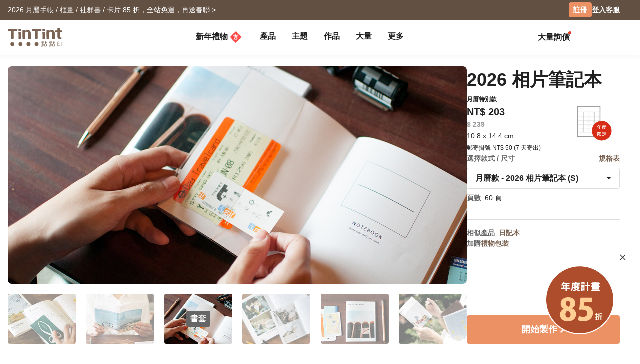

--- FILE ---
content_type: text/html; charset=UTF-8
request_url: https://www.tintint.com/product/info/notebook?s=oc.bd.pic
body_size: 42867
content:


<!DOCTYPE html>
<html lang="zh-TW">
<head prefix="og: http://ogp.me/ns# fb: http://ogp.me/ns/fb# tintint: http://ogp.me/ns/fb/tintint#">
  <meta charset="UTF-8" />
  <meta name="viewport" content="width=device-width, initial-scale=1.0" />
  <meta name="google-site-verification" content="xiDRmekIYSwk1Z391QJ7QZ9ypyLhru3L9NeUktkqsU4" />

    
  <meta name="robots" content="index,follow" />
  <meta name="description" content="客製化相片筆記本，用最愛照片做封面！內頁可放多張照片，S/L 雙尺寸、多款版型任選，180°攤平裝訂，紀錄與創作兼具！" />
  <meta name="msvalidate.01" content="847BECAA50913D56F5D95ABA87AE4679" />
  <meta name="verify-v1" content="JUWj4IbXQ8Jbp2sy3ozXOl7Q33tjb5thx0SFcAJgX9U=" />


  <!-- Hreflang -->
  <link rel="alternate" hreflang="zh-TW" href="https://www.tintint.com/product/info/notebook" />
  <link rel="alternate" hreflang="en-TW" href="https://www.tintint.com/tw/en/product/info/notebook" />
  <link rel="alternate" hreflang="zh-HK" href="https://www.tintint.com/hk/product/info/notebook" />
  <link rel="alternate" hreflang="en-HK" href="https://www.tintint.com/hk/en/product/info/notebook" />
  <link rel="alternate" hreflang="en" href="https://www.tintint.com/intl/product/info/notebook" />
  <link rel="alternate" hreflang="zh-CN" href="https://www.tintint.com/cn/product/info/notebook" />
  <link rel="alternate" hreflang="en-CN" href="https://www.tintint.com/cn/en/product/info/notebook" />
  <link rel="alternate" hreflang="en-SG" href="https://www.tintint.com/sg/product/info/notebook" />
  <link rel="alternate" hreflang="zh-SG" href="https://www.tintint.com/sg/zh/product/info/notebook" />
  <link rel="alternate" hreflang="en-MY" href="https://www.tintint.com/my/product/info/notebook" />
  <link rel="alternate" hreflang="zh-MY" href="https://www.tintint.com/my/zh/product/info/notebook" />
  <link rel="alternate" hreflang="x-default" href="https://www.tintint.com/product/info/notebook" />

  <link rel="canonical" href="https://www.tintint.com/product/info/notebook">

 <meta property="og:title" content="2026 相片筆記本｜客製化封面，自製專屬手帳 – 點點印"/>
<meta property="og:type" content="website" />
<meta property="og:image" content="https://www.tintint.com/images/v2/common/notebook/fb_image.png" />
<meta property="og:url" content="https://www.tintint.com/product/info/notebook" />
<meta property="og:site_name" content="點點印" />
<meta property="og:description" content="客製化相片筆記本，用最愛照片做封面！內頁可放多張照片，S/L 雙尺寸、多款版型任選，180°攤平裝訂，紀錄與創作兼具！" />
<meta property="fb:admins" content="522282367" />
<meta property="fb:admins" content="220910" />
<meta property="fb:app_id" content="184040768285" />
<meta name="facebook-domain-verification" content="166ck8ms3r2i15daqfnrl270vw70w9" />  
  <title>2026 相片筆記本｜客製化封面，自製專屬手帳 – 點點印</title>

  <!-- stylesheets -->
  <link rel="stylesheet" href="/stylesheets/tintint/zh/tw/common/reset.css" type="text/css">
<!-- bootstrap -->
<link rel="stylesheet" href="/stylesheets/bootstrap5/css/bootstrap.min.css?t=19" type="text/css" media="screen" />
<!-- bootstrap_js -->
<!-- jquery_high -->
<script type="text/javascript" src="/javascripts/jquery/1.11.3/jquery.min.js"></script>
<script type="text/javascript" src="/stylesheets/bootstrap5/js/bootstrap.bundle.min.js"></script>
<!-- cookies -->
<script type="text/javascript" src="/javascripts/cookie-js/cookie.min.js"></script>
<!-- notification -->
<script type="text/javascript" src="/javascripts/notification/main.js"></script>
<link rel="stylesheet" href="/javascripts/notification/main.css" type="text/css" media="screen" />
<!-- tipsy -->
<script type="text/javascript" src="/javascripts/tipsy-master/src/javascripts/jquery.tipsy.js"></script>
<link rel="stylesheet" href="/javascripts/tipsy-master/src/stylesheets/tipsy.css" type="text/css" media="screen" />
<!-- tt-toast -->
<script type="text/javascript" src="/javascripts/toast/toast.js"></script>
<link rel="stylesheet" href="/javascripts/toast/toast.css" type="text/css" media="screen" />
<!-- tintint -->
<link rel="stylesheet" href="/stylesheets/tintint/zh/tw/common/common.css?t=1768509965" type="text/css" media="screen" />
<link rel="stylesheet" href="/stylesheets/tintint/zh/tw/common/thumb.css?t=1768509965" type="text/css" media="screen" />
<link rel="stylesheet" href="/stylesheets/tintint/zh/tw/common/user.css?t=1768509965" type="text/css" media="screen" />
<link rel="stylesheet" href="/stylesheets/tintint/zh/tw/lang/style.css?t=1768509965" type="text/css" media="screen" />
<link rel="stylesheet" href="/stylesheets/tintint/zh/tw/region.css?t=1768509965" type="text/css" media="screen" />
<link rel="stylesheet" href="/stylesheets/v3/common/component.css?t=1768509965" type="text/css" media="screen" />
<link rel="stylesheet" href="/stylesheets/tintint/zh/tw/common/product.css?t=20250902162528" type="text/css" media="screen" />
<!-- lightbox -->
<script type="text/javascript" src="/javascripts/lightbox/js/lightbox.js"></script>
<link rel="stylesheet" href="/javascripts/lightbox/css/lightbox.css" type="text/css" media="screen" />
<!-- owlcarousel -->
<script type="text/javascript" src="/javascripts/owl.carousel/2.2.1/owl.carousel.js"></script>
<!-- bootstrap-select -->
<script type="text/javascript" src="/javascripts/bootstrap-select/1.14.0/bootstrap-select.js"></script>
<link rel="stylesheet" href="/javascripts/bootstrap-select/1.14.0/bootstrap-select.min.css" type="text/css" media="screen" />


<!-- LINE Tag Base Code -->
<!-- Do Not Modify -->
<script>
(function(g,d,o){
  g._ltq=g._ltq||[];g._lt=g._lt||function(){g._ltq.push(arguments)};
  var h=location.protocol==='https:'?'https://d.line-scdn.net':'http://d.line-cdn.net';
  var s=d.createElement('script');s.async=1;
  s.src=o||h+'/n/line_tag/public/release/v1/lt.js';
  var t=d.getElementsByTagName('script')[0];t.parentNode.insertBefore(s,t);
    })(window, document);

_lt('init', {
  customerType: 'lap',
  tagId: '92c1e13a-8ef4-4272-965a-445a67b4422d'
});
_lt('send', 'pv', ['92c1e13a-8ef4-4272-965a-445a67b4422d']);
_lt('init', {
  customerType: 'lap',
  tagId: '38306658-a593-4f18-a8e2-bc5009ec08c4'
});
_lt('send', 'pv', ['38306658-a593-4f18-a8e2-bc5009ec08c4']);
_lt('init', {
  customerType: 'lap',
  tagId: '29dcc51a-0412-43c1-a4e4-3c474698b538'
});
_lt('send', 'pv', ['29dcc51a-0412-43c1-a4e4-3c474698b538']);
_lt('init', {
  customerType: 'lap',
  tagId: '451ed9b5-f17b-4a4f-93d1-cc136db1a340'
});
_lt('send', 'pv', ['451ed9b5-f17b-4a4f-93d1-cc136db1a340']);

</script>
<noscript>
    <img height="1" width="1" style="display:none"
       src="https://tr.line.me/tag.gif?c_t=lap&t_id=92c1e13a-8ef4-4272-965a-445a67b4422d&e=pv&noscript=1" />
    <img height="1" width="1" style="display:none"
       src="https://tr.line.me/tag.gif?c_t=lap&t_id=38306658-a593-4f18-a8e2-bc5009ec08c4&e=pv&noscript=1" />
    <img height="1" width="1" style="display:none"
       src="https://tr.line.me/tag.gif?c_t=lap&t_id=29dcc51a-0412-43c1-a4e4-3c474698b538&e=pv&noscript=1" />
    <img height="1" width="1" style="display:none"
       src="https://tr.line.me/tag.gif?c_t=lap&t_id=451ed9b5-f17b-4a4f-93d1-cc136db1a340&e=pv&noscript=1" />
  </noscript>
<!-- End LINE Tag Base Code -->

<!-- Facebook Pixel Code -->
<script>
!function(f,b,e,v,n,t,s){if(f.fbq)return;n=f.fbq=function(){n.callMethod?
n.callMethod.apply(n,arguments):n.queue.push(arguments)};if(!f._fbq)f._fbq=n;
n.push=n;n.loaded=!0;n.version='2.0';n.queue=[];t=b.createElement(e);t.async=!0;
t.src=v;s=b.getElementsByTagName(e)[0];s.parentNode.insertBefore(t,s)}(window,
document,'script','https://connect.facebook.net/en_US/fbevents.js');

fbq('init', '892433034172044');
fbq('track', 'PageView');

fbq('track', 'ViewContent', {
      content_ids: ['notebook'],
      content_type: 'product',
  });
    
</script>

<noscript><img height="1" width="1" style="display:none"
src="https://www.facebook.com/tr?id=892433034172044&ev=PageView&noscript=1"
/></noscript>
<!-- End Facebook Pixel Code --> 


<script>
_lt('send', 'cv', {
  type: 'ViewContent'
},['92c1e13a-8ef4-4272-965a-445a67b4422d']);
_lt('send', 'cv', {
  type: 'ViewContent'
},['38306658-a593-4f18-a8e2-bc5009ec08c4']);
_lt('send', 'cv', {
  type: 'ViewContent'
},['29dcc51a-0412-43c1-a4e4-3c474698b538']);
_lt('send', 'cv', {
  type: 'ViewContent'
},['451ed9b5-f17b-4a4f-93d1-cc136db1a340']);
</script>
  
  
<!-- Google Tag Manager -->
<script>(function(w,d,s,l,i){w[l]=w[l]||[];w[l].push({'gtm.start':
new Date().getTime(),event:'gtm.js'});var f=d.getElementsByTagName(s)[0],
j=d.createElement(s),dl=l!='dataLayer'?'&l='+l:'';j.async=true;j.src=
'https://www.googletagmanager.com/gtm.js?id='+i+dl;f.parentNode.insertBefore(j,f);
})(window,document,'script','dataLayer','GTM-KZ2394');</script>
<!-- End Google Tag Manager -->
<!-- facebook sdk -->
<script type="text/javascript">
window.fblib = window.fblib || (function () {
  var _callbacks = [], _ready = false;
  var _doReady = function () {
    if (_ready) {
      return;
    }
    _ready = true;
    for (var i = 0, len = _callbacks.length; i < len; i += 1) {
      _callbacks[i]();
    }
  };
  window.fbAsyncInit = function() {
    FB.init({
      appId : '184040768285',
      status : true,
      xfbml : true,
      frictionlessRequests: true,
      version: 'v2.10',
      cookie: true
    });
    _doReady();
  };
  return {
      addEvent: function (callback) {
        if (typeof callback !== "function") {
          return;
        }
        if (_ready) {
          callback();
        } else {
          _callbacks.push(callback);
        }
      }
  }
}());
(function(d, s, id) {
var js, fjs = d.getElementsByTagName(s)[0];
if (d.getElementById(id)) return;
js = d.createElement(s); js.id = id;
js.src = "//connect.facebook.net/zh_TW/sdk.js";
fjs.parentNode.insertBefore(js, fjs);
}(document, 'script', 'facebook-jssdk'));
</script>
      <link rel="stylesheet" href="/stylesheets/v3/themes/default.css?t=1768509965" type="text/css">
<link rel="stylesheet" href="/stylesheets/v3/common/default.css?t=1768509965" type="text/css">
<link rel="stylesheet" href="/javascripts/font-awesome/css/all.min.css" type="text/css" media="screen">

<link rel="preconnect" href="https://fonts.googleapis.com">
<link rel="preconnect" href="https://fonts.gstatic.com" crossorigin>
<link href="https://fonts.googleapis.com/css2?family=Noto+Sans+TC:wght@400;500;700&display=swap" rel="stylesheet">

<script>
var prevPage = null;
var lastPage = sessionStorage.getItem('lastPage') || null;
var backPage = sessionStorage.getItem('backPage') || null;

  prevPage = sessionStorage.getItem('lastPage');
  sessionStorage.setItem('lastPage', window.location.href)
  sessionStorage.setItem('backPage', prevPage);
</script>
</head><body type="close">
  <style>:root{ --loginbox-height: 0px; --nav-height: 0px; --hd-height: calc(var(--loginbox-height) + var(--nav-height));}</style>
  <!-- <div id='v3' style="padding-top: var(--hd-height);"> -->
    <div id='v3'>
    <!-- hd -->
    <!-- transform:translateY(-40px);-->
          <!--  mini-hd -->
      <div id="hd" class="fluid bg-white tt-enable-transitions" style=" display: contents;">
        <style>
          :root { --loginbox-height: 40px; --nav-height: 70px; }
          #hd.mini-hd { --nav-height: 55px;}
          @media (max-width: 767px) {
            :root, #hd.mini-hd { --loginbox-height: 0px; --nav-height: 72px; }
            /* #loginbox-row {display: none!important;} */
          }
        </style>
      <div class='flex-fluid d-none d-md-block' style="height:var(--loginbox-height); background-color: #625043;" data-bs-dark-bg="primary">
  <div class='flex-big-container d-flex row-cols-2 tt-spec gap-4 align-items-center h-100'>
    <div class='col-7 d-flex'>
            <style>
    .btn-66 {
      
  --bs-btn-color: #fff;
  --bs-btn-bg: #666666;
  --bs-btn-hover-bg: #575757;
  --bs-btn-hover-border-color: #525252;
  --bs-btn-focus-shadow-rgb: 229, 229, 229;
  --bs-btn-active-bg: #575757;
  --bs-btn-active-border-color: #d7d7d7;
  --bs-btn-disabled-color: #fff;
  --bs-btn-disabled-bg: #666666;
  --bs-btn-disabled-border-color: #666666;
  --bs-btn-border-color: #666666;
  --bs-btn-hover-color: #fff;
  --bs-btn-active-color: #fff;
  --bs-btn-active-shadow: inset 0 3px 5px rgba(0, 0, 0, 0.125);
    }
</style>

  <a class="tt-link-default d-inline-block text-truncate" target="_blank" href="/occasion/newyear?ads=header_4436" onclick="ga('send', 'event', '2026NY', 'click', 'loginbox');" style="max-width: 70%">
                  <span class="rwd_text_0">2026 月曆手帳 / 框畫 / 社群書 / 卡片 85 折，全站免運，再送春聯 ></span>
      </a>
    <div class="toast-container start-50 translate-middle-x">
    <div id="toast_success_nav" class="toast-success toast shadow-sm" role="alert" aria-live="assertive" aria-atomic="true" data-bs-delay="4000">
      <div class="success toast-body fs-6 text-start d-flex justify-content-between align-items-center p-3">
      </div>
    </div>
    <div id="toast_remind_nav" class="toast-info toast shadow-sm" role="alert" aria-live="assertive" aria-atomic="true" data-bs-delay="4000">
      <div class="info toast-body fs-6 text-start d-flex justify-content-between align-items-center p-3">
      </div>
    </div>
  </div>
  
<script>
 if (false) {
   document.getElementById('coupon_ads').addEventListener('submit', function(event) {
     event.preventDefault();
 
     var formData = new FormData(this);
     formData.append("redirect_back_url", location.pathname);
     
     var currentLanguage = ""
     
     fetch (`${currentLanguage}/bonus/do_get_code`, {
       method: 'POST',
       body: formData
     })
     .then(response => {
         const contentType = response.headers.get('content-type');
         if (contentType && contentType.indexOf('application/json') !== -1) {
             return response.json();
         } else {
             throw new Error('非 JSON 回應');
         }
     })
     .then(data => {
         if (data.success) {
           showToast(data.message, data.permalink);
         } else if (data.message && data.redirect_url ) {
           window.location.href = currentLanguage + data.redirect_url;
         } else if (data.message) {
           showInfoToast(data.message);
         }
     })
     .catch(error => {
         showToast('發生錯誤，請稍後再試');
     });
   });
 }


  document.addEventListener("DOMContentLoaded", () => {
      var toastContainer = document.querySelector('#toast_success_nav').closest(".toast-container");
      var navTag = document.getElementById("nav-tag");
      navTag.appendChild(toastContainer);
  });


  function showToast(message,permalink) {
      const toastElement = document.getElementById('toast_success_nav');
      document.querySelector('#toast_success_nav .success').innerHTML = `<div><i class="fas fa-check-circle me-2"></i> ${message}</div><a class="btn btn-tt-sm btn-66 m-0 py-1 px-2" href="/bonus/coupon/${permalink}">查看優惠券</a>`;
      const toast = new bootstrap.Toast(toastElement);
      toast.show();
  }
  function showInfoToast(message) {
      const toastElement = document.getElementById('toast_remind_nav');
      document.querySelector('#toast_remind_nav .info').innerHTML = `<div><i class="fas fa-info-circle me-2"></i>${message}</div><a class="btn btn-tt-sm btn-66 m-0 py-1 px-2" href="/bonus">查看優惠券</a>`;
      const toast = new bootstrap.Toast(toastElement);
      toast.show();
  }
</script>    </div>

    <ul id='loginbox-row' class="col-5 d-flex align-items-center justify-content-end gap-4 h-100">
              <li>
          <a class="btn btn-cta btn-xs m-0 fs-6 text-center d-flex align-items-center" href="/member/signup?from=%2Fproduct%2Finfo%2Fnotebook%3Fs%3Doc.bd.pic" style="height: 30px;">註冊</a>
        </li>
        <li>
          <a class="tt-link-default fw-bold" href="/member/signin?from=%2Fproduct%2Finfo%2Fnotebook%3Fs%3Doc.bd.pic">登入</a>
        </li>
        <li><a class="tt-link-default fw-bold" href="/help">客服</a></li>
          </ul>
  </div>
</div>
<div id="nav-tag" class="w-100 bg-white tt-enable-transitions sticky-top" style="height:var(--nav-height);">
  <div class="nav-container h-100">
    <div class="row g-0 h-100 flex-nowrap">

      <div class="col-auto">
        <button class="btn link-dark d-xl-none d-flex align-items-center border-0 h-100 ps-0 pe-3 py-0 m-0" type="button" data-bs-toggle="offcanvas" data-bs-target="#mobile-menu-offcanvas" aria-controls="mobile-menu-offcanvas">
          <img class="" src="/images/v2/zh_TW/ic_navbar-toggler.svg" style="height: 36px;"/>
        </button>
      </div>
      
      <div class="col-auto col-xxl-3 d-flex align-items-center me-auto h-100">
        <a href="/">
          <style>
            :root {--logo-img-height: 37px;}
            @media (max-width: 768px) {
              :root {--logo-img-height: 32px;}
            }
          </style>
          <img class="" src="/images/tintint/zh_TW/tintint-logo.svg?t=2" style="height: var(--logo-img-height);"/>
        </a>
      </div>

      <div class="col col-xxl-6 d-flex align-items-start align-items-md-center">
        <div class="offcanvas-xl offcanvas-start d-xl-none" tabindex="-1" id="mobile-menu-offcanvas" aria-labelledby="mobileMenuOffcanvasLabel" data-bs-scroll="false" style="">
  <style>
    #hd .offcanvas-lg, #hd .offcanvas-xl {
      --bs-offcanvas-width:300px;
      /*background-color: #f4f4f4;*/
    }
    #hd .offcanvas-lg .offcanvas-body .accordion, #hd .offcanvas-xl .offcanvas-body .accordion {
      --bs-accordion-bg: transparent;
      --bs-border-color: transparent;
      --bs-accordion-active-color: #333;
      --bs-accordion-active-bg: transparent;
      --bs-accordion-btn-active-icon: var(--bs-accordion-btn-icon);
    }
    div.offcanvas-body h5.border-bottom {
      border-bottom:var(--bs-border-width) var(--bs-border-style) var(--bs-gray-200) !important;
    }
    div.offcanvas-body h5.border-top{
      border-top:var(--bs-border-width) var(--bs-border-style) var(--bs-gray-200) !important;
    }
  </style>
  <div class="offcanvas-body p-0 pb-5" id="mobile-menu-accordion-parent">
    <h6 class="menu-item px-3 lh-lg py-2 mb-0">
      <a class="tt-link-default" href="/">
        首頁      </a>
    </h6>

    
    <h6 class="menu-item px-3 lh-lg py-2 mb-0 border-bottom border-top">
      <a class="tt-link-default" href="/occasion/newyear?s=menu.idea_newyear">新年禮物<img class="mx-1" style="margin-bottom: 2px;" src="/images/v2/common/ic_menu_spring_couplet.png?t=2"></a>    </h6>

    
        
    <h6 class="menu-item px-3 lh-lg py-2 mb-0 border-bottom">
      <ul class="accordion mobile-pd-group px-0">
        <li class="accordion-item">
          <div class="tt-link-default accordion-button p-0" type="button" data-bs-toggle="collapse" data-bs-target="#collapse-pd-all-pd" aria-expanded="true" aria-controls="collapse-pd-all-pd" style='padding-right:2px!important;'>
            產品          </div>
          <div id="collapse-pd-all-pd" class="accordion-collapse collapse show" aria-labelledby="headingOne" data-bs-parent="#mobile-menu-accordion-parent">
            <div class="accordion-body p-0">
              <ul class="mobile-pd-group accordion lh-lg ps-4" id="menu-pd-accordion">
                <li class="py-2">
                  <a class="tt-link-default" href="/product">全產品系列</a>
                </li>
                <li class="py-2">
                  <a class="tt-link-default" href="/product/comparison">產品比較</a>
                </li>
                                                                        <li class="accordion-item py-2">
                      <div class="accordion-button collapsed d-flex p-0" type="button" data-bs-toggle="collapse" data-bs-target="#collapse-pd-0" aria-expanded="true" aria-controls="collapse-pd-0">2026 月曆 <span class='badge bg-danger small rounded-1 ms-1' style='padding: 2px 4px;'>New</span></div>
                      <div id="collapse-pd-0" class="accordion-collapse collapse" data-bs-parent="#menu-pd-accordion">
                        <ul class="accordion-body sub-group-list p-0 lh-lg">
                                                                                                        <li class="py-2"><a href="/product/info/calendar?s=menu.calendars-series" class="tt-link-default fw-normal">全部</a></li>
                                                      <li class="py-2"><a href="/product/info/desk-calendar?s=menu.product-info" class="tt-link-default fw-normal">經典桌曆</a></li>
                                                      <li class="py-2"><a href="/product/info/desk-calendar-landscape?s=menu.product-info" class="tt-link-default fw-normal">橫式桌曆</a></li>
                                                      <li class="py-2"><a href="/product/info/desk-calendar-s?s=menu.product-info" class="tt-link-default fw-normal">小日桌曆</a></li>
                                                      <li class="py-2"><a href="/product/info/wall-calendar?s=menu.product-info" class="tt-link-default fw-normal">經典掛曆</a></li>
                                                      <li class="py-2"><a href="/product/info/wooden-base-calendar?s=menu.product-info" class="tt-link-default fw-normal">木座桌曆</a></li>
                                                  </ul>
                      </div>
                    </li>
                                                          <li class="accordion-item py-2">
                      <div class="accordion-button collapsed d-flex p-0" type="button" data-bs-toggle="collapse" data-bs-target="#collapse-pd-1" aria-expanded="true" aria-controls="collapse-pd-1">2026 手帳 <span class='badge bg-danger small rounded-1 ms-1' style='padding: 2px 4px;'>New</span></div>
                      <div id="collapse-pd-1" class="accordion-collapse collapse" data-bs-parent="#menu-pd-accordion">
                        <ul class="accordion-body sub-group-list p-0 lh-lg">
                                                                                                        <li class="py-2"><a href="/product?id=calendar_notebook&s=menu.product-list" class="tt-link-default fw-normal">全部</a></li>
                                                      <li class="py-2"><a href="/product/info/notebook?s=menu.product-info" class="tt-link-default fw-normal">相片筆記本</a></li>
                                                      <li class="py-2"><a href="/product/info/diary?s=menu.product-info" class="tt-link-default fw-normal">日記本</a></li>
                                                  </ul>
                      </div>
                    </li>
                                                          <li class="accordion-item py-2">
                      <div class="accordion-button collapsed d-flex p-0" type="button" data-bs-toggle="collapse" data-bs-target="#collapse-pd-2" aria-expanded="true" aria-controls="collapse-pd-2">相片書 <span class='badge bg-danger small rounded-1 ms-1' style='padding: 2px 4px;'>New</span></div>
                      <div id="collapse-pd-2" class="accordion-collapse collapse" data-bs-parent="#menu-pd-accordion">
                        <ul class="accordion-body sub-group-list p-0 lh-lg">
                                                                                                        <li class="py-2"><a href="/product/group/photobooks?s=menu.photobooks-series" class="tt-link-default fw-normal">全部</a></li>
                                                      <li class="py-2"><a href="/product/info/bunko-l?s=menu.product-info" class="tt-link-default fw-normal">文庫本</a></li>
                                                      <li class="py-2"><a href="/product/info/shashinbook?s=menu.product-info" class="tt-link-default fw-normal">寫真本</a></li>
                                                      <li class="py-2"><a href="/product/info/layflat-squarebook?s=menu.product-info" class="tt-link-default fw-normal">映畫本</a></li>
                                                      <li class="py-2"><a href="/product/info/storybook?s=menu.product-info" class="tt-link-default fw-normal">故事本</a></li>
                                                      <li class="py-2"><a href="/product/info/ideabook?s=menu.product-info" class="tt-link-default fw-normal">主題本</a></li>
                                                      <li class="py-2"><a href="/product/info/fotozine?s=menu.product-info" class="tt-link-default fw-normal">雜誌本</a><span class='badge bg-danger small rounded-1 ms-1' style='padding: 2px 4px;'>New</span></li>
                                                      <li class="py-2"><a href="/product/info/shashinbook-l?s=menu.product-info" class="tt-link-default fw-normal">精裝寫真本</a></li>
                                                      <li class="py-2"><a href="/product/info/classic-clothbound-portraitbook?s=menu.product-info" class="tt-link-default fw-normal">經典布幀本</a></li>
                                                      <li class="py-2"><a href="/product/info/layflat-portraitbook-lh?s=menu.product-info" class="tt-link-default fw-normal">精裝映畫本</a></li>
                                                  </ul>
                      </div>
                    </li>
                                                          <li class="accordion-item py-2">
                      <div class="accordion-button collapsed d-flex p-0" type="button" data-bs-toggle="collapse" data-bs-target="#collapse-pd-3" aria-expanded="true" aria-controls="collapse-pd-3">框畫海報 </div>
                      <div id="collapse-pd-3" class="accordion-collapse collapse" data-bs-parent="#menu-pd-accordion">
                        <ul class="accordion-body sub-group-list p-0 lh-lg">
                                                                                                        <li class="py-2"><a href="/product?id=wall_prints&s=menu.product-list" class="tt-link-default fw-normal">全部</a></li>
                                                      <li class="py-2"><a href="/product/info/canvas?s=menu.product-info" class="tt-link-default fw-normal">無框畫</a></li>
                                                      <li class="py-2"><a href="/product/info/framed-prints?s=menu.product-info" class="tt-link-default fw-normal">木框畫</a></li>
                                                      <li class="py-2"><a href="/product/info/poster?s=menu.product-info" class="tt-link-default fw-normal">海報</a></li>
                                                      <li class="py-2"><a href="/product/info/poster-year-calendar?s=menu.product-info" class="tt-link-default fw-normal">海報年曆</a></li>
                                                  </ul>
                      </div>
                    </li>
                                                          <li class="accordion-item py-2">
                      <div class="accordion-button collapsed d-flex p-0" type="button" data-bs-toggle="collapse" data-bs-target="#collapse-pd-4" aria-expanded="true" aria-controls="collapse-pd-4">賀卡 </div>
                      <div id="collapse-pd-4" class="accordion-collapse collapse" data-bs-parent="#menu-pd-accordion">
                        <ul class="accordion-body sub-group-list p-0 lh-lg">
                                                                                                        <li class="py-2"><a href="/product?id=card&s=menu.product-list" class="tt-link-default fw-normal">全部</a></li>
                                                      <li class="py-2"><a href="/product/info/greeting-folded-card?s=menu.product-info" class="tt-link-default fw-normal">卡片</a></li>
                                                      <li class="py-2"><a href="/product/info/greeting-folded-card-l?s=menu.product-info" class="tt-link-default fw-normal">大卡片</a></li>
                                                      <li class="py-2"><a href="/product/info/invitation-folded-card?s=menu.product-info" class="tt-link-default fw-normal">邀請卡</a></li>
                                                      <li class="py-2"><a href="/product/info/wedding-folded-card?s=menu.product-info" class="tt-link-default fw-normal">婚禮邀請卡</a></li>
                                                  </ul>
                      </div>
                    </li>
                                                          <li class="accordion-item py-2">
                      <div class="accordion-button collapsed d-flex p-0" type="button" data-bs-toggle="collapse" data-bs-target="#collapse-pd-5" aria-expanded="true" aria-controls="collapse-pd-5">卡類 </div>
                      <div id="collapse-pd-5" class="accordion-collapse collapse" data-bs-parent="#menu-pd-accordion">
                        <ul class="accordion-body sub-group-list p-0 lh-lg">
                                                                                                        <li class="py-2"><a href="/product?id=prints&s=menu.product-list" class="tt-link-default fw-normal">全部</a></li>
                                                      <li class="py-2"><a href="/product/info/postcard?s=menu.product-info" class="tt-link-default fw-normal">明信片</a></li>
                                                      <li class="py-2"><a href="/product/info/mailing-postcard?s=menu.product-info" class="tt-link-default fw-normal">代寄明信片</a></li>
                                                      <li class="py-2"><a href="/product/info/snapcard?s=menu.product-info" class="tt-link-default fw-normal">快拍卡</a></li>
                                                      <li class="py-2"><a href="/product/info/handycard-l?s=menu.product-info" class="tt-link-default fw-normal">拍拍卡</a></li>
                                                  </ul>
                      </div>
                    </li>
                                                          <li class="accordion-item py-2">
                      <div class="accordion-button collapsed d-flex p-0" type="button" data-bs-toggle="collapse" data-bs-target="#collapse-pd-6" aria-expanded="true" aria-controls="collapse-pd-6">社群書 </div>
                      <div id="collapse-pd-6" class="accordion-collapse collapse" data-bs-parent="#menu-pd-accordion">
                        <ul class="accordion-body sub-group-list p-0 lh-lg">
                                                                                                        <li class="py-2"><a href="/product?id=socialapp&s=menu.product-list" class="tt-link-default fw-normal">全部</a></li>
                                                      <li class="py-2"><a href="/product/info/fastbook?s=menu.product-info" class="tt-link-default fw-normal">Fastbook</a></li>
                                                      <li class="py-2"><a href="/product/info/fastbook-lh?s=menu.product-info" class="tt-link-default fw-normal">Fastbook 精裝本</a></li>
                                                  </ul>
                      </div>
                    </li>
                                                          <li class="accordion-item py-2">
                      <div class="accordion-button collapsed d-flex p-0" type="button" data-bs-toggle="collapse" data-bs-target="#collapse-pd-7" aria-expanded="true" aria-controls="collapse-pd-7">相片沖印 </div>
                      <div id="collapse-pd-7" class="accordion-collapse collapse" data-bs-parent="#menu-pd-accordion">
                        <ul class="accordion-body sub-group-list p-0 lh-lg">
                                                                                                        <li class="py-2"><a href="/product?id=photoprints&s=menu.product-list" class="tt-link-default fw-normal">全部</a></li>
                                                      <li class="py-2"><a href="/product/info/photoprints?s=menu.product-info" class="tt-link-default fw-normal">相片沖印</a></li>
                                                      <li class="py-2"><a href="/product/info/flipbook?s=menu.product-info" class="tt-link-default fw-normal">隨手翻</a></li>
                                                  </ul>
                      </div>
                    </li>
                                                          <li class="accordion-item py-2">
                      <div class="accordion-button collapsed d-flex p-0" type="button" data-bs-toggle="collapse" data-bs-target="#collapse-pd-8" aria-expanded="true" aria-controls="collapse-pd-8">證書 </div>
                      <div id="collapse-pd-8" class="accordion-collapse collapse" data-bs-parent="#menu-pd-accordion">
                        <ul class="accordion-body sub-group-list p-0 lh-lg">
                                                                                                        <li class="py-2"><a href="/product?id=certificate&s=menu.product-list" class="tt-link-default fw-normal">全部</a></li>
                                                      <li class="py-2"><a href="/product/info/marriage-certificate?s=menu.product-info" class="tt-link-default fw-normal">結婚書約</a></li>
                                                  </ul>
                      </div>
                    </li>
                                                          <li class="accordion-item py-2">
                      <div class="accordion-button collapsed d-flex p-0" type="button" data-bs-toggle="collapse" data-bs-target="#collapse-pd-9" aria-expanded="true" aria-controls="collapse-pd-9">周邊 </div>
                      <div id="collapse-pd-9" class="accordion-collapse collapse" data-bs-parent="#menu-pd-accordion">
                        <ul class="accordion-body sub-group-list p-0 lh-lg">
                                                                                                        <li class="py-2"><a href="/product?id=merchandise&s=menu.product-list" class="tt-link-default fw-normal">全部</a></li>
                                                      <li class="py-2"><a href="/accessory/info/goodluck-zodiac-set?s=menu.product-info" class="tt-link-default fw-normal">好運生肖套組</a></li>
                                                      <li class="py-2"><a href="/accessory/info/animal-postcard?s=menu.product-info" class="tt-link-default fw-normal">動物明信片</a></li>
                                                      <li class="py-2"><a href="/accessory/info/sticker?s=menu.product-info" class="tt-link-default fw-normal">貼紙</a></li>
                                                      <li class="py-2"><a href="/accessory/info/paper-tape?s=menu.product-info" class="tt-link-default fw-normal">紙膠帶</a></li>
                                                      <li class="py-2"><a href="/accessory/info/notepaper?s=menu.product-info" class="tt-link-default fw-normal">一筆箋</a></li>
                                                      <li class="py-2"><a href="/accessory/info/milestone-cards?s=menu.product-info" class="tt-link-default fw-normal">月齡卡</a></li>
                                                      <li class="py-2"><a href="/accessory/info/wooden-magnet?s=menu.product-info" class="tt-link-default fw-normal">木磁鐵</a></li>
                                                      <li class="py-2"><a href="/accessory/info/redenvelope?s=menu.product-info" class="tt-link-default fw-normal">紅包袋</a><span class='badge bg-danger small rounded-1 ms-1' style='padding: 2px 4px;'>New</span></li>
                                                      <li class="py-2"><a href="/accessory/info/spring-couplet?s=menu.product-info" class="tt-link-default fw-normal">好春聯</a></li>
                                                  </ul>
                      </div>
                    </li>
                                                          <li class="accordion-item py-2">
                      <div class="accordion-button collapsed d-flex p-0" type="button" data-bs-toggle="collapse" data-bs-target="#collapse-pd-10" aria-expanded="true" aria-controls="collapse-pd-10">配件 </div>
                      <div id="collapse-pd-10" class="accordion-collapse collapse" data-bs-parent="#menu-pd-accordion">
                        <ul class="accordion-body sub-group-list p-0 lh-lg">
                                                                                                        <li class="py-2"><a href="/product?id=accessory&s=menu.product-list" class="tt-link-default fw-normal">全部</a></li>
                                                      <li class="py-2"><a href="/accessory/info/book-cover?s=menu.product-info" class="tt-link-default fw-normal">書套</a></li>
                                                      <li class="py-2"><a href="/accessory/info/card-envelope?s=menu.product-info" class="tt-link-default fw-normal">專用信封</a></li>
                                                      <li class="py-2"><a href="/accessory/info/flatbag?s=menu.product-info" class="tt-link-default fw-normal">A6 透明平口袋</a></li>
                                                      <li class="py-2"><a href="/accessory/info/gift-package?s=menu.product-info" class="tt-link-default fw-normal">禮物包裝</a></li>
                                                  </ul>
                      </div>
                    </li>
                                                                    </ul>
            </div>
          </div>
        </li>
      </ul>
    </h6>

    <script>
      let pd_has_br = document.querySelectorAll('.accordion-button br');
      pd_has_br.forEach(e => e.classList.remove('d-md-block') );
    </script>

    <h6 class="menu-item px-3 lh-lg py-2 mb-0">
      <ul class="accordion mobile-pd-group px-0">
        <li class="accordion-item">
          <div class="tt-link-default accordion-button collapsed p-0" type="button" data-bs-toggle="collapse" data-bs-target="#collapse-occation-all-occation" aria-expanded="false" aria-controls="collapse-occation-all-occation" style='padding-right:2px!important;'>
            主題          </div>
          <div id="collapse-occation-all-occation" class="accordion-collapse collapse" aria-labelledby="headingOne" data-bs-parent="#mobile-menu-accordion-parent">
            <div class="accordion-body p-0">
              <ul class="mobile-pd-group accordion lh-lg ps-4" id="menu-occation-accordion">
                                                                                                    <li class="accordion-item py-2">
                    <div class="accordion-button collapsed d-flex p-0" type="button" data-bs-toggle="collapse" data-bs-target="#collapse-occation-0" aria-expanded="false" aria-controls="collapse-occation-0">
                                              節日                                          </div>
                    <div id="collapse-occation-0" class="accordion-collapse collapse" data-bs-parent="#menu-occation-accordion">
                      <ul class="accordion-body sub-group-list p-0 lh-lg">
                                                                            <li class="py-2"><a href="/idea/birthday_gift?s=menu.theme_festival" class="tt-link-default fw-normal">生日禮物</a></li>
                                                                            <li class="py-2"><a href="/occasion/newyear?s=menu.theme_festival" class="tt-link-default fw-normal">新年禮物</a></li>
                                                                            <li class="py-2"><a href="/occasion/valentinesday?s=menu.theme_festival" class="tt-link-default fw-normal">情人節</a></li>
                                                                            <li class="py-2"><a href="/occasion/graduation?s=menu.theme_festival" class="tt-link-default fw-normal">畢業紀念</a></li>
                                                                            <li class="py-2"><a href="/occasion/mothersday?s=menu.theme_festival" class="tt-link-default fw-normal">母親節</a></li>
                                                                            <li class="py-2"><a href="/idea/fathersday?s=menu.theme_festival" class="tt-link-default fw-normal">父親節</a></li>
                                                                            <li class="py-2"><a href="/gift/teachersday?s=menu.theme_festival" class="tt-link-default fw-normal">教師節</a></li>
                                                                            <li class="py-2"><a href="/occasion/christmas_gift?s=menu.theme_festival" class="tt-link-default fw-normal">聖誕交換禮物</a></li>
                                                                      </ul>
                    </div>
                  </li>
                                                                      <li class="accordion-item py-2">
                    <div class="accordion-button collapsed d-flex p-0" type="button" data-bs-toggle="collapse" data-bs-target="#collapse-occation-1" aria-expanded="false" aria-controls="collapse-occation-1">
                                              <a class="tt-link-default" href="/idea/babys=menu.theme_baby">寶寶</a>
                                          </div>
                    <div id="collapse-occation-1" class="accordion-collapse collapse" data-bs-parent="#menu-occation-accordion">
                      <ul class="accordion-body sub-group-list p-0 lh-lg">
                                                                            <li class="py-2"><a href="/product/info/ideabook?s=menu.theme_baby" class="tt-link-default fw-normal">0 歲 懷孕日記</a></li>
                                                                            <li class="py-2"><a href="/single/design/?product=handycard-l&theme=942&s=menu.theme_baby" class="tt-link-default fw-normal">1 月 彌月小卡</a></li>
                                                                            <li class="py-2"><a href="/product/info/ideabook?s=menu.theme_baby" class="tt-link-default fw-normal">1 歲 週歲生日書</a></li>
                                                                            <li class="py-2"><a href="/product/info/ideabook?s=menu.theme_baby" class="tt-link-default fw-normal">1-3 歲 親子共讀本</a></li>
                                                                            <li class="py-2"><a href="/single/design/?product=handycard-l&theme=935&s=menu.theme_baby" class="tt-link-default fw-normal">3-6 歲 好寶寶卡</a></li>
                                                <li class='py-2'><a href='/idea/baby?s=menu.theme_baby' class='tt-link-default fw-normal'>更多</a></li>                      </ul>
                    </div>
                  </li>
                                                                      <li class="accordion-item py-2">
                    <div class="accordion-button collapsed d-flex p-0" type="button" data-bs-toggle="collapse" data-bs-target="#collapse-occation-2" aria-expanded="false" aria-controls="collapse-occation-2">
                                              <a class="tt-link-default" href="/occasion/weddings=menu.theme_wedding">婚禮</a>
                                          </div>
                    <div id="collapse-occation-2" class="accordion-collapse collapse" data-bs-parent="#menu-occation-accordion">
                      <ul class="accordion-body sub-group-list p-0 lh-lg">
                                                                            <li class="py-2"><a href="/product/info/layflat-portraitbook-lh?s=menu.theme_wedding" class="tt-link-default fw-normal">婚紗本</a></li>
                                                                            <li class="py-2"><a href="/product/info/wedding-folded-card?s=menu.theme_wedding" class="tt-link-default fw-normal">喜帖</a></li>
                                                                            <li class="py-2"><a href="/single/design/?product=handycard-l&theme=939&s=menu.theme_wedding" class="tt-link-default fw-normal">謝卡</a></li>
                                                                            <li class="py-2"><a href="/occasion/wedding?s=menu.theme_wedding" class="tt-link-default fw-normal">婚禮佈置</a></li>
                                                                            <li class="py-2"><a href="/product/info/marriage-certificate?s=menu.theme_wedding" class="tt-link-default fw-normal">結婚書約</a></li>
                                                <li class='py-2'><a href='/occasion/wedding?s=menu.theme_wedding' class='tt-link-default fw-normal'>更多</a></li>                      </ul>
                    </div>
                  </li>
                                                                      <li class="accordion-item py-2">
                    <div class="accordion-button collapsed d-flex p-0" type="button" data-bs-toggle="collapse" data-bs-target="#collapse-occation-3" aria-expanded="false" aria-controls="collapse-occation-3">
                                              <a class="tt-link-default" href="/idea/travels=menu.theme_travel">旅遊</a>
                                          </div>
                    <div id="collapse-occation-3" class="accordion-collapse collapse" data-bs-parent="#menu-occation-accordion">
                      <ul class="accordion-body sub-group-list p-0 lh-lg">
                                                                            <li class="py-2"><a href="/product/info/shashinbook-l?s=menu.theme_travel" class="tt-link-default fw-normal">旅遊書</a></li>
                                                                            <li class="py-2"><a href="/product/info/canvas?s=menu.theme_travel" class="tt-link-default fw-normal">旅行攝影</a></li>
                                                                            <li class="py-2"><a href="/product/info/postcard?s=menu.theme_travel" class="tt-link-default fw-normal">明信片</a></li>
                                                                            <li class="py-2"><a href="/product/info/notebook?s=menu.theme_travel" class="tt-link-default fw-normal">隨行手札</a></li>
                                                                            <li class="py-2"><a href="/single/design/?product=mailing-postcard&theme=924&s=menu.theme_travel" class="tt-link-default fw-normal">代寄明信片</a></li>
                                                <li class='py-2'><a href='/idea/travel?s=menu.theme_travel' class='tt-link-default fw-normal'>更多</a></li>                      </ul>
                    </div>
                  </li>
                                                                      <li class="accordion-item py-2">
                    <div class="accordion-button collapsed d-flex p-0" type="button" data-bs-toggle="collapse" data-bs-target="#collapse-occation-4" aria-expanded="false" aria-controls="collapse-occation-4">
                                              <a class="tt-link-default" href="/occasion/graduations=menu.theme_campus">校園</a>
                                          </div>
                    <div id="collapse-occation-4" class="accordion-collapse collapse" data-bs-parent="#menu-occation-accordion">
                      <ul class="accordion-body sub-group-list p-0 lh-lg">
                                                                            <li class="py-2"><a href="/product/group/graduation?s=menu.theme_campus" class="tt-link-default fw-normal">畢業紀念冊</a></li>
                                                                            <li class="py-2"><a href="/idea/graduation?s=menu.theme_campus" class="tt-link-default fw-normal">畢業禮物</a></li>
                                                                            <li class="py-2"><a href="/product/info/shashinbook-portrait-l?s=menu.theme_campus" class="tt-link-default fw-normal">分班紀錄本</a></li>
                                                                            <li class="py-2"><a href="/product/info/classic-clothbound-portraitbook?s=menu.theme_campus" class="tt-link-default fw-normal">社團紀錄</a></li>
                                                                            <li class="py-2"><a href="/product/info/flipbook?s=menu.theme_campus" class="tt-link-default fw-normal">活動記錄</a></li>
                                                <li class='py-2'><a href='/occasion/graduation?s=menu.theme_campus' class='tt-link-default fw-normal'>更多</a></li>                      </ul>
                    </div>
                  </li>
                                                                      <li class="accordion-item py-2">
                    <div class="accordion-button collapsed d-flex p-0" type="button" data-bs-toggle="collapse" data-bs-target="#collapse-occation-5" aria-expanded="false" aria-controls="collapse-occation-5">
                                              慶祝                                          </div>
                    <div id="collapse-occation-5" class="accordion-collapse collapse" data-bs-parent="#menu-occation-accordion">
                      <ul class="accordion-body sub-group-list p-0 lh-lg">
                                                                            <li class="py-2"><a href="/product/info/layflat-squarebook?s=menu.theme_celebration" class="tt-link-default fw-normal">生日書</a></li>
                                                                            <li class="py-2"><a href="/single/design/?product=greeting-folded-card&s=menu.theme_celebration" class="tt-link-default fw-normal">生日卡片</a></li>
                                                                            <li class="py-2"><a href="/product/info/ideabook?s=menu.theme_celebration" class="tt-link-default fw-normal">情侶 / 交往紀念</a></li>
                                                                            <li class="py-2"><a href="/product/info/framed-prints?s=menu.theme_celebration" class="tt-link-default fw-normal">結婚週年</a></li>
                                                                            <li class="py-2"><a href="/product/info/canvas?s=menu.theme_celebration" class="tt-link-default fw-normal">全家福</a></li>
                                                                      </ul>
                    </div>
                  </li>
                                                                      <li class="accordion-item py-2">
                    <div class="accordion-button collapsed d-flex p-0" type="button" data-bs-toggle="collapse" data-bs-target="#collapse-occation-6" aria-expanded="false" aria-controls="collapse-occation-6">
                                              <a class="tt-link-default" href="/idea/farewell_giftss=menu.theme_business">職場</a>
                                          </div>
                    <div id="collapse-occation-6" class="accordion-collapse collapse" data-bs-parent="#menu-occation-accordion">
                      <ul class="accordion-body sub-group-list p-0 lh-lg">
                                                                            <li class="py-2"><a href="/product/info/handycard-l?s=menu.theme_business" class="tt-link-default fw-normal">名片</a></li>
                                                                            <li class="py-2"><a href="/product/info/shashinbook-portrait-l?s=menu.theme_business" class="tt-link-default fw-normal">退休紀念</a></li>
                                                                            <li class="py-2"><a href="/product/info/ideabook?s=menu.theme_business" class="tt-link-default fw-normal">轉職紀念</a></li>
                                                                            <li class="py-2"><a href="/product/info/shashinbook-l?s=menu.theme_business" class="tt-link-default fw-normal">獎勵旅遊</a></li>
                                                                            <li class="py-2"><a href="/business/intro?s=menu.theme_business" class="tt-link-default fw-normal">企業贈品</a></li>
                                                <li class='py-2'><a href='/idea/farewell_gifts?s=menu.theme_business' class='tt-link-default fw-normal'>更多</a></li>                      </ul>
                    </div>
                  </li>
                                                                      <li class="accordion-item py-2">
                    <div class="accordion-button collapsed d-flex p-0" type="button" data-bs-toggle="collapse" data-bs-target="#collapse-occation-7" aria-expanded="false" aria-controls="collapse-occation-7">
                                              <a class="tt-link-default" href="/idea/pets=menu.theme_pet">寵物</a>
                                          </div>
                    <div id="collapse-occation-7" class="accordion-collapse collapse" data-bs-parent="#menu-occation-accordion">
                      <ul class="accordion-body sub-group-list p-0 lh-lg">
                                                                            <li class="py-2"><a href="/product/info/desk-calendar-s?s=menu.theme_pet" class="tt-link-default fw-normal">毛孩桌曆</a></li>
                                                                            <li class="py-2"><a href="/product/info/ideabook?s=menu.theme_pet" class="tt-link-default fw-normal">生日書</a></li>
                                                                            <li class="py-2"><a href="/product/info/snapcard?s=menu.theme_pet" class="tt-link-default fw-normal">寵物拍立得</a></li>
                                                                            <li class="py-2"><a href="/product/info/shashinbook-l?s=menu.theme_pet" class="tt-link-default fw-normal">沙龍寫真</a></li>
                                                                            <li class="py-2"><a href="/single/design/?product=poster&theme=860&s=menu.theme_pet" class="tt-link-default fw-normal">寵物明星海報</a></li>
                                                <li class='py-2'><a href='/idea/pet?s=menu.theme_pet' class='tt-link-default fw-normal'>更多</a></li>                      </ul>
                    </div>
                  </li>
                                                                      <li class="accordion-item py-2">
                    <div class="accordion-button collapsed d-flex p-0" type="button" data-bs-toggle="collapse" data-bs-target="#collapse-occation-8" aria-expanded="false" aria-controls="collapse-occation-8">
                                              <a class="tt-link-default" href="/idea/life_storiess=menu.theme_memories">回憶</a>
                                          </div>
                    <div id="collapse-occation-8" class="accordion-collapse collapse" data-bs-parent="#menu-occation-accordion">
                      <ul class="accordion-body sub-group-list p-0 lh-lg">
                                                                            <li class="py-2"><a href="/product/info/shashinbook-l?s=menu.theme_memories" class="tt-link-default fw-normal">自傳回憶錄</a></li>
                                                                            <li class="py-2"><a href="/idea/life_stories?s=menu.theme_memories" class="tt-link-default fw-normal">生命故事</a></li>
                                                                            <li class="py-2"><a href="/product/info/framed-prints?s=menu.theme_memories" class="tt-link-default fw-normal">紀念品</a></li>
                                                <li class='py-2'><a href='/idea/life_stories?s=menu.theme_memories' class='tt-link-default fw-normal'>更多</a></li>                      </ul>
                    </div>
                  </li>
                                                                      <li class="accordion-item py-2">
                    <div class="accordion-button collapsed d-flex p-0" type="button" data-bs-toggle="collapse" data-bs-target="#collapse-occation-9" aria-expanded="false" aria-controls="collapse-occation-9">
                                              <a class="tt-link-default" href="/occasion/collab_photographys=menu.theme_photography">攝影</a>
                                          </div>
                    <div id="collapse-occation-9" class="accordion-collapse collapse" data-bs-parent="#menu-occation-accordion">
                      <ul class="accordion-body sub-group-list p-0 lh-lg">
                                                                            <li class="py-2"><a href="/product/info/layflat-portraitbook-lh?s=menu.theme_photography" class="tt-link-default fw-normal">專業攝影集</a></li>
                                                                            <li class="py-2"><a href="/product/info/shashinbook-l?s=menu.theme_photography" class="tt-link-default fw-normal">風景攝影</a></li>
                                                                            <li class="py-2"><a href="/product/info/layflat-squarebook-l?s=menu.theme_photography" class="tt-link-default fw-normal">人像寫真</a></li>
                                                                            <li class="py-2"><a href="/product/info/canvas?s=menu.theme_photography" class="tt-link-default fw-normal">攝影牆佈置</a></li>
                                                                            <li class="py-2"><a href="/product/info/poster?s=menu.theme_photography" class="tt-link-default fw-normal">攝影海報輸出</a></li>
                                                <li class='py-2'><a href='/occasion/collab_photography?s=menu.theme_photography' class='tt-link-default fw-normal'>更多</a></li>                      </ul>
                    </div>
                  </li>
                                                </ul>
            </div>
          </div>
        </li>
      </ul>
    </h6>

    <h6 class="menu-item px-3 border-bottom border-top mb-0">
      <ul class="mobile-pd-group accordion ps-0 lh-lg" id="menu-biz-accordion">
        <li class="accordion-item py-2">
          <div class="accordion-button collapsed d-flex p-0" type="button" data-bs-toggle="collapse" data-bs-target="#collapse-biz" aria-expanded="true" aria-controls="collapse-biz" style='padding-right:2px!important;'>大量訂購</div>
          <div id="collapse-biz" class="accordion-collapse collapse" data-bs-parent="#mobile-menu-accordion-parent">
            <ul class="accordion-body sub-group-list py-0 ps-4 lh-lg">
              <li class="py-2"><a class="tt-link-default" href="/occasion/biz_calendar">月曆大量優惠</a></li>
                            <li class="py-2"><a class="tt-link-default" href="/business">客製企業禮品</a></li>
            </ul>
          </div>
        </li>
      </ul>
    </h6>

    <h6 class="menu-item px-3 lh-lg py-2 mb-0">
      <a class="tt-link-default" href="/project/recent">
        熱門作品      </a>
    </h6>
    
    <h6 class="menu-item px-3 border-bottom border-top mb-0">
      <ul class="mobile-pd-group accordion ps-0 lh-lg" id="menu-more-accordion">
        <li class="accordion-item py-2">
          <div class="accordion-button collapsed d-flex p-0" type="button" data-bs-toggle="collapse" data-bs-target="#collapse-more" aria-expanded="false" aria-controls="collapse-more" style='padding-right:2px!important;'>更多</div>
          <div id="collapse-more" class="accordion-collapse collapse" data-bs-parent="#mobile-menu-accordion-parent">
            <ul class="accordion-body sub-group-list py-0 ps-4 lh-lg">
                              <li class="py-2"><a class="tt-link-default" href='/mobile/app'>點點印 APP</a></li>
                                              <li class="py-2"><a class="tt-link-default" href='/blog'>部落格</a></li>
                                              <li class="py-2"><a class="tt-link-default" href='/stores'>聯名商品</a></li>
                                              <li class="py-2"><a class="tt-link-default" href='/exhibition'>創作展覽</a></li>
                                          </ul>
          </div>
        </li>
      </ul>
    </h6>

    <h6 class="menu-item px-3 mb-0">
      <ul class="mobile-pd-group accordion ps-0 lh-lg" id="menu-aboutus-accordion">
        <li class="accordion-item py-2">
          <div class="accordion-button collapsed d-flex p-0" type="button" data-bs-toggle="collapse" data-bs-target="#collapse-aboutus" aria-expanded="true" aria-controls="collapse-aboutus" style='padding-right:2px!important;'>關於點點印</div>
          <div id="collapse-aboutus" class="accordion-collapse collapse" data-bs-parent="#mobile-menu-accordion-parent">
            <ul class="accordion-body sub-group-list py-0 ps-4 lh-lg">
                              <li class="py-2"><a class="tt-link-default" href='https://www.facebook.com/tintintfans'>點點印 Facebook</a></li>
                              <li class="py-2"><a class="tt-link-default" href='https://www.instagram.com/tintint_hq'>點點印 Instagram</a></li>
                              <li class="py-2"><a class="tt-link-default" href='/home/contactus'>聯絡我們</a></li>
                          </ul>
          </div>
        </li>
      </ul>
    </h6>

  </div>
</div>

<nav class="navbar-nav d-none d-md-block w-100">
  <style>
    /*.navbar-nav .nav-link {
      --bs-nav-link-font-size: 1.25rem;
    }*/
    .navbar-nav .nav-link, .nav .nav-link {
      --bs-nav-link-font-weight: 900;
      --bs-nav-link-color: var(--tt-layer-9-gray-color);
      --bs-nav-link-hover-color: var(--bs-body-color);
      -webkit-appearance: none;
    }
    ul.nav li.nav-item button.nav-link{
      --bs-nav-link-font-weight: 400;
    }
    .nav-underline {
      --bs-nav-underline-gap: 1rem;
      --bs-nav-underline-border-width: 4px;
      --bs-nav-underline-link-active-color: var(--bs-primary);
      gap: var(--bs-nav-underline-gap);
    }
    @media(max-width:1158px){
      .nav-underline {
      gap: 0;
    }
    }
    .nav-underline .nav-link:hover, .nav-underline .nav-link:focus {
      border-bottom-color: #F8BDA0;
    }
    .nav-underline .nav-link.active {
      border-bottom-color: var(--bs-cta);
    }

    #main-menu-content {
      top:var(--nav-height);
      /*background-color: rgba(255,255,255,0.95);*/
      background-color: rgba(255,255,255,1);
      box-shadow: inset 0px 11px 8px -8px rgba(0, 0, 0, 0.04), 0px 3px 8px 0px rgba(0, 0, 0, 0.04);
    }
    #main-menu-content .tab-pane {
      height: 0px;
      display: block;
      transition-property: all;
      overflow: hidden;
    }
    #main-menu-content #nav-product.tab-pane.active {
      height: auto;
    }
    #main-menu-content #nav-occasion.tab-pane.active {
      height: auto;
      overflow: auto;
    }
    #main-menu-content #nav-biz.tab-pane.active, #main-menu-content #nav-more.tab-pane.active {
      height: 205px;
    }
    #main-menu-content .tab-pane.active {
      height: 232px;
    }

    #main-menu-content .tab-pane.active>div {
      opacity: 1;
      visibility: visible;
    }
    /*#main-menu h5 a ,.navbar-nav .nav-link a{
      font-size:1.25rem;
    }*/
    .menu-item{
      font-size: .875rem;
    }
    @media(min-width:1400px) {
      #main-menu {
        min-width: 725px;
      }
    }
    /* product menu */
    .grid-item[data-type="photobooks"] {
      grid-column: 1;
      grid-row: 1 / 3;
    }
    .grid-item[data-type="framed_prints"] {
      order: 2;
    }
    .grid-item[data-type="cards"] {
      order: 3;
    }
    .grid-item[data-type="photocards"] {
      order: 4;
    }
    .grid-item[data-type="calendar_notebooks"] {
      grid-column: 5;
      grid-row: 1 / 3;
    }
    .grid-item[data-type="socialbooks"] {
      order: 6;
    }
    .grid-item[data-type="photoprints"] {
      order: 7;
    }
    .grid-item[data-type="certificate"] {
      order: 8;
    }

    #nav-occasion a:hover svg path, #nav-product .grid-item a:hover svg path {
      fill: var(--bs-cta);
    }
  </style>
  <div id="main-menu" class="nav nav-underline justify-content-center align-items-center" role="tablist">
          <h5 class="mb-0 px-3 pt-2 d-xl-block d-none" style="padding-bottom: 10px;">
        <a class="tt-link-default d-flex flex-nowrap align-items-center" href="/occasion/newyear?s=menu.idea_newyear" style="position: relative">
          新年禮物          <img class="mx-1" src="/images/v2/common/ic_menu_spring_couplet.png?t=2">
        </a>
      </h5>
    
    <h5 id="nav-menu-product-tab" class="nav-link mb-0 px-3 pt-2" data-bs-toggle="tab" data-bs-target="#nav-product" type="button" role="tab" aria-controls="nav-product" aria-selected="false">
       <a class="text-body text-decoration-none" href="/product">產品</a>
    </h5>

    <h5 id="nav-menu-occasion-tab" class="nav-link mb-0 px-3 pt-2" data-bs-toggle="tab" data-bs-target="#nav-occasion" type="button" role="tab" aria-controls="nav-occasion" aria-selected="false">
       <a class="text-body text-decoration-none" href="#">主題</a>
    </h5>

    <h5 id="nav-menu-project-tab" class="nav-link mb-0 px-3 pt-2" data-bs-toggle="tab" data-bs-target="#nav-project" type="button" role="tab" aria-controls="nav-project" aria-selected="false">
       <a class="text-body text-decoration-none" href="/project/recent">作品</a>
    </h5>

    <h5 id="nav-menu-biz-tab" class="nav-link mb-0 px-3 pt-2 d-xl-block d-none" data-bs-toggle="tab" data-bs-target="#nav-biz" type="button" role="tab" aria-controls="nav-biz" aria-selected="false">
       <a class="text-body text-decoration-none" href="/occasion/biz_calendar">大量</a>
    </h5>

    <h5 id="nav-menu-more-tab" class="nav-link mb-0 px-3 pt-2 d-xl-block d-none" data-bs-toggle="tab" data-bs-target="#nav-more" type="button" role="tab" aria-controls="nav-more" aria-selected="false">
       更多    </h5>

  </div>
</nav>

<div id="main-menu-content" class="tab-content tt-enable-transitions overflow-hidden position-absolute start-0 end-0 w-100 d-md-block d-none">
    <div class="tab-pane fade" id="nav-product" role="tabpanel" aria-labelledby="nav-product-tab" tabindex="-1">
    <div class='d-flex'>
      <div class='flex-container mt-0 pt-4 py-5'>
          <div class="d-flex gap-4-half">
            <a class="link-primary fw-semibold d-flex align-items-center gap-2" href="/product?s=menu.all-product">
              <svg width="18" height="18" viewBox="0 0 18 18" fill="none" xmlns="http://www.w3.org/2000/svg">
              <path d="M9.00246 1.1261C8.40572 1.1261 7.83342 1.36315 7.41147 1.78511C6.98951 2.20707 6.75246 2.77936 6.75246 3.3761V5.6261H5.62746V3.3761C5.62746 2.48099 5.98304 1.62255 6.61597 0.989613C7.24891 0.356678 8.10735 0.00109863 9.00246 0.00109863C9.89756 0.00109863 10.756 0.356678 11.3889 0.989613C12.0219 1.62255 12.3775 2.48099 12.3775 3.3761V5.6261H11.2525V3.3761C11.2525 2.77936 11.0154 2.20707 10.5934 1.78511C10.1715 1.36315 9.59919 1.1261 9.00246 1.1261ZM5.62746 5.6261H3.78246C3.37844 5.62619 2.98786 5.77122 2.68171 6.03485C2.37556 6.29848 2.17415 6.6632 2.11408 7.06272L0.958708 14.7723C0.898844 15.1724 0.92597 15.5806 1.03823 15.9692C1.1505 16.3578 1.34526 16.7176 1.60923 17.0241C1.87321 17.3306 2.20018 17.5765 2.56785 17.7451C2.93551 17.9137 3.33522 18.001 3.73971 18.0011H14.2641C14.6687 18.0012 15.0685 17.914 15.4363 17.7454C15.8041 17.5769 16.1312 17.331 16.3953 17.0245C16.6594 16.718 16.8543 16.3582 16.9666 15.9695C17.0789 15.5808 17.1061 15.1725 17.0462 14.7723L15.8897 7.06272C15.8297 6.66339 15.6284 6.29882 15.3225 6.03522C15.0166 5.77162 14.6263 5.62646 14.2225 5.6261H12.3775V7.3136C12.3775 7.46278 12.3182 7.60586 12.2127 7.71135C12.1072 7.81684 11.9641 7.8761 11.815 7.8761C11.6658 7.8761 11.5227 7.81684 11.4172 7.71135C11.3117 7.60586 11.2525 7.46278 11.2525 7.3136V5.6261H6.75246V7.3136C6.75246 7.46278 6.69319 7.60586 6.5877 7.71135C6.48222 7.81684 6.33914 7.8761 6.18996 7.8761C6.04077 7.8761 5.8977 7.81684 5.79221 7.71135C5.68672 7.60586 5.62746 7.46278 5.62746 7.3136V5.6261Z" fill="#7B6453"/>
              </svg>
              <span>全產品系列</span>
            </a><span class="d-flex justify-content-center" style="width: 12px;">|</span>
            <a class="link-primary fw-semibold" href="/product?id=merchandise&s=menu.accessory">周邊配件</a> <span class="d-flex justify-content-center" style="width: 12px;">|</span>
            <a class="link-primary fw-semibold" href="/product/comparison?s=menu.product-comparison">產品比較</a>
          </div>
        <div class="tt-d-grid row-gap-5 column-gap-3 column-gap-xl-4 mt-4" style="--tt-grid-column: 5;">
                                                                                            <div class="grid-item" data-type="calendar">
                <a class="d-flex align-items-center tt-link-default gap-2" href="/product/info/calendar?s=menu.calendars-series">
                  <h5 class="m-0">2026 月曆</h5>
                  <span class='badge bg-danger small rounded-1' style='padding: 2px 4px;'>New</span>                  <svg width="20" height="20" viewBox="0 0 20 20" fill="none" xmlns="http://www.w3.org/2000/svg"><g id="wrapper"><path id="Union" fill-rule="evenodd" clip-rule="evenodd" d="M5.80959 2.0586C5.86765 2.0004 5.93662 1.95422 6.01255 1.92271C6.08848 1.8912 6.16988 1.87498 6.25209 1.87498C6.3343 1.87498 6.4157 1.8912 6.49164 1.92271C6.56757 1.95422 6.63654 2.0004 6.69459 2.0586L14.1946 9.5586C14.2528 9.61666 14.299 9.68563 14.3305 9.76156C14.362 9.83749 14.3782 9.91889 14.3782 10.0011C14.3782 10.0833 14.362 10.1647 14.3305 10.2406C14.299 10.3166 14.2528 10.3855 14.1946 10.4436L6.69459 17.9436C6.57724 18.061 6.41806 18.1269 6.25209 18.1269C6.08612 18.1269 5.92695 18.061 5.80959 17.9436C5.69224 17.8262 5.6263 17.6671 5.6263 17.5011C5.6263 17.3351 5.69224 17.176 5.80959 17.0586L12.8683 10.0011L5.80959 2.9436C5.75139 2.88555 5.70521 2.81658 5.6737 2.74064C5.64219 2.66471 5.62598 2.58331 5.62598 2.5011C5.62598 2.41889 5.64219 2.33749 5.6737 2.26156C5.70521 2.18563 5.75139 2.11666 5.80959 2.0586V2.0586Z" fill="#212121"/></g></svg>
                </a>
                <ul class="fs-6 fw-normal lh-base d-flex flex-column gap-2 mt-2">
                                      <li><a class="tt-link-default" href="/product/info/desk-calendar?s=menu.product-info">經典桌曆</a></li>
                                      <li><a class="tt-link-default" href="/product/info/desk-calendar-landscape?s=menu.product-info">橫式桌曆</a></li>
                                      <li><a class="tt-link-default" href="/product/info/desk-calendar-s?s=menu.product-info">小日桌曆</a></li>
                                      <li><a class="tt-link-default" href="/product/info/wall-calendar?s=menu.product-info">經典掛曆</a></li>
                                      <li><a class="tt-link-default" href="/product/info/wooden-base-calendar?s=menu.product-info">木座桌曆</a></li>
                                  </ul>
              </div>
                                                                                  <div class="grid-item" data-type="notebook">
                <a class="d-flex align-items-center tt-link-default gap-2" href="/product?id=calendar_notebook&s=menu.product-list">
                  <h5 class="m-0">2026 手帳</h5>
                  <span class='badge bg-danger small rounded-1' style='padding: 2px 4px;'>New</span>                  <svg width="20" height="20" viewBox="0 0 20 20" fill="none" xmlns="http://www.w3.org/2000/svg"><g id="wrapper"><path id="Union" fill-rule="evenodd" clip-rule="evenodd" d="M5.80959 2.0586C5.86765 2.0004 5.93662 1.95422 6.01255 1.92271C6.08848 1.8912 6.16988 1.87498 6.25209 1.87498C6.3343 1.87498 6.4157 1.8912 6.49164 1.92271C6.56757 1.95422 6.63654 2.0004 6.69459 2.0586L14.1946 9.5586C14.2528 9.61666 14.299 9.68563 14.3305 9.76156C14.362 9.83749 14.3782 9.91889 14.3782 10.0011C14.3782 10.0833 14.362 10.1647 14.3305 10.2406C14.299 10.3166 14.2528 10.3855 14.1946 10.4436L6.69459 17.9436C6.57724 18.061 6.41806 18.1269 6.25209 18.1269C6.08612 18.1269 5.92695 18.061 5.80959 17.9436C5.69224 17.8262 5.6263 17.6671 5.6263 17.5011C5.6263 17.3351 5.69224 17.176 5.80959 17.0586L12.8683 10.0011L5.80959 2.9436C5.75139 2.88555 5.70521 2.81658 5.6737 2.74064C5.64219 2.66471 5.62598 2.58331 5.62598 2.5011C5.62598 2.41889 5.64219 2.33749 5.6737 2.26156C5.70521 2.18563 5.75139 2.11666 5.80959 2.0586V2.0586Z" fill="#212121"/></g></svg>
                </a>
                <ul class="fs-6 fw-normal lh-base d-flex flex-column gap-2 mt-2">
                                      <li><a class="tt-link-default" href="/product/info/notebook?s=menu.product-info">相片筆記本</a></li>
                                      <li><a class="tt-link-default" href="/product/info/diary?s=menu.product-info">日記本</a></li>
                                  </ul>
              </div>
                                                                                  <div class="grid-item" data-type="photobooks">
                <a class="d-flex align-items-center tt-link-default gap-2" href="/product/group/photobooks?s=menu.photobooks-series">
                  <h5 class="m-0">相片書</h5>
                  <span class='badge bg-danger small rounded-1' style='padding: 2px 4px;'>New</span>                  <svg width="20" height="20" viewBox="0 0 20 20" fill="none" xmlns="http://www.w3.org/2000/svg"><g id="wrapper"><path id="Union" fill-rule="evenodd" clip-rule="evenodd" d="M5.80959 2.0586C5.86765 2.0004 5.93662 1.95422 6.01255 1.92271C6.08848 1.8912 6.16988 1.87498 6.25209 1.87498C6.3343 1.87498 6.4157 1.8912 6.49164 1.92271C6.56757 1.95422 6.63654 2.0004 6.69459 2.0586L14.1946 9.5586C14.2528 9.61666 14.299 9.68563 14.3305 9.76156C14.362 9.83749 14.3782 9.91889 14.3782 10.0011C14.3782 10.0833 14.362 10.1647 14.3305 10.2406C14.299 10.3166 14.2528 10.3855 14.1946 10.4436L6.69459 17.9436C6.57724 18.061 6.41806 18.1269 6.25209 18.1269C6.08612 18.1269 5.92695 18.061 5.80959 17.9436C5.69224 17.8262 5.6263 17.6671 5.6263 17.5011C5.6263 17.3351 5.69224 17.176 5.80959 17.0586L12.8683 10.0011L5.80959 2.9436C5.75139 2.88555 5.70521 2.81658 5.6737 2.74064C5.64219 2.66471 5.62598 2.58331 5.62598 2.5011C5.62598 2.41889 5.64219 2.33749 5.6737 2.26156C5.70521 2.18563 5.75139 2.11666 5.80959 2.0586V2.0586Z" fill="#212121"/></g></svg>
                </a>
                <ul class="fs-6 fw-normal lh-base d-flex flex-column gap-2 mt-2">
                                      <li><a class="tt-link-default" href="/product/info/bunko-l?s=menu.product-info">文庫本</a></li>
                                      <li><a class="tt-link-default" href="/product/info/shashinbook?s=menu.product-info">寫真本</a></li>
                                      <li><a class="tt-link-default" href="/product/info/layflat-squarebook?s=menu.product-info">映畫本</a></li>
                                      <li><a class="tt-link-default" href="/product/info/storybook?s=menu.product-info">故事本</a></li>
                                      <li><a class="tt-link-default" href="/product/info/ideabook?s=menu.product-info">主題本</a></li>
                                      <li><a class="tt-link-default" href="/product/info/fotozine?s=menu.product-info">雜誌本</a><span class='badge bg-danger small rounded-1 ms-1' style='padding: 2px 4px;'>New</span></li>
                                      <li><a class="tt-link-default" href="/product/info/shashinbook-l?s=menu.product-info">精裝寫真本</a></li>
                                      <li><a class="tt-link-default" href="/product/info/classic-clothbound-portraitbook?s=menu.product-info">經典布幀本</a></li>
                                      <li><a class="tt-link-default" href="/product/info/layflat-portraitbook-lh?s=menu.product-info">精裝映畫本</a></li>
                                  </ul>
              </div>
                                                                                  <div class="grid-item" data-type="framed_prints">
                <a class="d-flex align-items-center tt-link-default gap-2" href="/product?id=wall_prints&s=menu.product-list">
                  <h5 class="m-0">框畫海報</h5>
                                    <svg width="20" height="20" viewBox="0 0 20 20" fill="none" xmlns="http://www.w3.org/2000/svg"><g id="wrapper"><path id="Union" fill-rule="evenodd" clip-rule="evenodd" d="M5.80959 2.0586C5.86765 2.0004 5.93662 1.95422 6.01255 1.92271C6.08848 1.8912 6.16988 1.87498 6.25209 1.87498C6.3343 1.87498 6.4157 1.8912 6.49164 1.92271C6.56757 1.95422 6.63654 2.0004 6.69459 2.0586L14.1946 9.5586C14.2528 9.61666 14.299 9.68563 14.3305 9.76156C14.362 9.83749 14.3782 9.91889 14.3782 10.0011C14.3782 10.0833 14.362 10.1647 14.3305 10.2406C14.299 10.3166 14.2528 10.3855 14.1946 10.4436L6.69459 17.9436C6.57724 18.061 6.41806 18.1269 6.25209 18.1269C6.08612 18.1269 5.92695 18.061 5.80959 17.9436C5.69224 17.8262 5.6263 17.6671 5.6263 17.5011C5.6263 17.3351 5.69224 17.176 5.80959 17.0586L12.8683 10.0011L5.80959 2.9436C5.75139 2.88555 5.70521 2.81658 5.6737 2.74064C5.64219 2.66471 5.62598 2.58331 5.62598 2.5011C5.62598 2.41889 5.64219 2.33749 5.6737 2.26156C5.70521 2.18563 5.75139 2.11666 5.80959 2.0586V2.0586Z" fill="#212121"/></g></svg>
                </a>
                <ul class="fs-6 fw-normal lh-base d-flex flex-column gap-2 mt-2">
                                      <li><a class="tt-link-default" href="/product/info/canvas?s=menu.product-info">無框畫</a></li>
                                      <li><a class="tt-link-default" href="/product/info/framed-prints?s=menu.product-info">木框畫</a></li>
                                      <li><a class="tt-link-default" href="/product/info/poster?s=menu.product-info">海報</a></li>
                                      <li><a class="tt-link-default" href="/product/info/poster-year-calendar?s=menu.product-info">海報年曆</a></li>
                                  </ul>
              </div>
                                                                                  <div class="grid-item" data-type="cards">
                <a class="d-flex align-items-center tt-link-default gap-2" href="/product?id=card&s=menu.product-list">
                  <h5 class="m-0">賀卡</h5>
                                    <svg width="20" height="20" viewBox="0 0 20 20" fill="none" xmlns="http://www.w3.org/2000/svg"><g id="wrapper"><path id="Union" fill-rule="evenodd" clip-rule="evenodd" d="M5.80959 2.0586C5.86765 2.0004 5.93662 1.95422 6.01255 1.92271C6.08848 1.8912 6.16988 1.87498 6.25209 1.87498C6.3343 1.87498 6.4157 1.8912 6.49164 1.92271C6.56757 1.95422 6.63654 2.0004 6.69459 2.0586L14.1946 9.5586C14.2528 9.61666 14.299 9.68563 14.3305 9.76156C14.362 9.83749 14.3782 9.91889 14.3782 10.0011C14.3782 10.0833 14.362 10.1647 14.3305 10.2406C14.299 10.3166 14.2528 10.3855 14.1946 10.4436L6.69459 17.9436C6.57724 18.061 6.41806 18.1269 6.25209 18.1269C6.08612 18.1269 5.92695 18.061 5.80959 17.9436C5.69224 17.8262 5.6263 17.6671 5.6263 17.5011C5.6263 17.3351 5.69224 17.176 5.80959 17.0586L12.8683 10.0011L5.80959 2.9436C5.75139 2.88555 5.70521 2.81658 5.6737 2.74064C5.64219 2.66471 5.62598 2.58331 5.62598 2.5011C5.62598 2.41889 5.64219 2.33749 5.6737 2.26156C5.70521 2.18563 5.75139 2.11666 5.80959 2.0586V2.0586Z" fill="#212121"/></g></svg>
                </a>
                <ul class="fs-6 fw-normal lh-base d-flex flex-column gap-2 mt-2">
                                      <li><a class="tt-link-default" href="/product/info/greeting-folded-card?s=menu.product-info">卡片</a></li>
                                      <li><a class="tt-link-default" href="/product/info/greeting-folded-card-l?s=menu.product-info">大卡片</a></li>
                                      <li><a class="tt-link-default" href="/product/info/invitation-folded-card?s=menu.product-info">邀請卡</a></li>
                                      <li><a class="tt-link-default" href="/product/info/wedding-folded-card?s=menu.product-info">婚禮邀請卡</a></li>
                                  </ul>
              </div>
                                                                                  <div class="grid-item" data-type="photocards">
                <a class="d-flex align-items-center tt-link-default gap-2" href="/product?id=prints&s=menu.product-list">
                  <h5 class="m-0">卡類</h5>
                                    <svg width="20" height="20" viewBox="0 0 20 20" fill="none" xmlns="http://www.w3.org/2000/svg"><g id="wrapper"><path id="Union" fill-rule="evenodd" clip-rule="evenodd" d="M5.80959 2.0586C5.86765 2.0004 5.93662 1.95422 6.01255 1.92271C6.08848 1.8912 6.16988 1.87498 6.25209 1.87498C6.3343 1.87498 6.4157 1.8912 6.49164 1.92271C6.56757 1.95422 6.63654 2.0004 6.69459 2.0586L14.1946 9.5586C14.2528 9.61666 14.299 9.68563 14.3305 9.76156C14.362 9.83749 14.3782 9.91889 14.3782 10.0011C14.3782 10.0833 14.362 10.1647 14.3305 10.2406C14.299 10.3166 14.2528 10.3855 14.1946 10.4436L6.69459 17.9436C6.57724 18.061 6.41806 18.1269 6.25209 18.1269C6.08612 18.1269 5.92695 18.061 5.80959 17.9436C5.69224 17.8262 5.6263 17.6671 5.6263 17.5011C5.6263 17.3351 5.69224 17.176 5.80959 17.0586L12.8683 10.0011L5.80959 2.9436C5.75139 2.88555 5.70521 2.81658 5.6737 2.74064C5.64219 2.66471 5.62598 2.58331 5.62598 2.5011C5.62598 2.41889 5.64219 2.33749 5.6737 2.26156C5.70521 2.18563 5.75139 2.11666 5.80959 2.0586V2.0586Z" fill="#212121"/></g></svg>
                </a>
                <ul class="fs-6 fw-normal lh-base d-flex flex-column gap-2 mt-2">
                                      <li><a class="tt-link-default" href="/product/info/postcard?s=menu.product-info">明信片</a></li>
                                      <li><a class="tt-link-default" href="/product/info/mailing-postcard?s=menu.product-info">代寄明信片</a></li>
                                      <li><a class="tt-link-default" href="/product/info/snapcard?s=menu.product-info">快拍卡</a></li>
                                      <li><a class="tt-link-default" href="/product/info/handycard-l?s=menu.product-info">拍拍卡</a></li>
                                  </ul>
              </div>
                                                                                  <div class="grid-item" data-type="socialbooks">
                <a class="d-flex align-items-center tt-link-default gap-2" href="/product?id=socialapp&s=menu.product-list">
                  <h5 class="m-0">社群書</h5>
                                    <svg width="20" height="20" viewBox="0 0 20 20" fill="none" xmlns="http://www.w3.org/2000/svg"><g id="wrapper"><path id="Union" fill-rule="evenodd" clip-rule="evenodd" d="M5.80959 2.0586C5.86765 2.0004 5.93662 1.95422 6.01255 1.92271C6.08848 1.8912 6.16988 1.87498 6.25209 1.87498C6.3343 1.87498 6.4157 1.8912 6.49164 1.92271C6.56757 1.95422 6.63654 2.0004 6.69459 2.0586L14.1946 9.5586C14.2528 9.61666 14.299 9.68563 14.3305 9.76156C14.362 9.83749 14.3782 9.91889 14.3782 10.0011C14.3782 10.0833 14.362 10.1647 14.3305 10.2406C14.299 10.3166 14.2528 10.3855 14.1946 10.4436L6.69459 17.9436C6.57724 18.061 6.41806 18.1269 6.25209 18.1269C6.08612 18.1269 5.92695 18.061 5.80959 17.9436C5.69224 17.8262 5.6263 17.6671 5.6263 17.5011C5.6263 17.3351 5.69224 17.176 5.80959 17.0586L12.8683 10.0011L5.80959 2.9436C5.75139 2.88555 5.70521 2.81658 5.6737 2.74064C5.64219 2.66471 5.62598 2.58331 5.62598 2.5011C5.62598 2.41889 5.64219 2.33749 5.6737 2.26156C5.70521 2.18563 5.75139 2.11666 5.80959 2.0586V2.0586Z" fill="#212121"/></g></svg>
                </a>
                <ul class="fs-6 fw-normal lh-base d-flex flex-column gap-2 mt-2">
                                      <li><a class="tt-link-default" href="/product/info/fastbook?s=menu.product-info">Fastbook</a></li>
                                      <li><a class="tt-link-default" href="/product/info/fastbook-lh?s=menu.product-info">Fastbook 精裝本</a></li>
                                  </ul>
              </div>
                                                                                  <div class="grid-item" data-type="photoprints">
                <a class="d-flex align-items-center tt-link-default gap-2" href="/product?id=photoprints&s=menu.product-list">
                  <h5 class="m-0">相片沖印</h5>
                                    <svg width="20" height="20" viewBox="0 0 20 20" fill="none" xmlns="http://www.w3.org/2000/svg"><g id="wrapper"><path id="Union" fill-rule="evenodd" clip-rule="evenodd" d="M5.80959 2.0586C5.86765 2.0004 5.93662 1.95422 6.01255 1.92271C6.08848 1.8912 6.16988 1.87498 6.25209 1.87498C6.3343 1.87498 6.4157 1.8912 6.49164 1.92271C6.56757 1.95422 6.63654 2.0004 6.69459 2.0586L14.1946 9.5586C14.2528 9.61666 14.299 9.68563 14.3305 9.76156C14.362 9.83749 14.3782 9.91889 14.3782 10.0011C14.3782 10.0833 14.362 10.1647 14.3305 10.2406C14.299 10.3166 14.2528 10.3855 14.1946 10.4436L6.69459 17.9436C6.57724 18.061 6.41806 18.1269 6.25209 18.1269C6.08612 18.1269 5.92695 18.061 5.80959 17.9436C5.69224 17.8262 5.6263 17.6671 5.6263 17.5011C5.6263 17.3351 5.69224 17.176 5.80959 17.0586L12.8683 10.0011L5.80959 2.9436C5.75139 2.88555 5.70521 2.81658 5.6737 2.74064C5.64219 2.66471 5.62598 2.58331 5.62598 2.5011C5.62598 2.41889 5.64219 2.33749 5.6737 2.26156C5.70521 2.18563 5.75139 2.11666 5.80959 2.0586V2.0586Z" fill="#212121"/></g></svg>
                </a>
                <ul class="fs-6 fw-normal lh-base d-flex flex-column gap-2 mt-2">
                                      <li><a class="tt-link-default" href="/product/info/photoprints?s=menu.product-info">相片沖印</a></li>
                                      <li><a class="tt-link-default" href="/product/info/flipbook?s=menu.product-info">隨手翻</a></li>
                                  </ul>
              </div>
                                                                                  <div class="grid-item" data-type="certificate">
                <a class="d-flex align-items-center tt-link-default gap-2" href="/product?id=certificate&s=menu.product-list">
                  <h5 class="m-0">證書</h5>
                                    <svg width="20" height="20" viewBox="0 0 20 20" fill="none" xmlns="http://www.w3.org/2000/svg"><g id="wrapper"><path id="Union" fill-rule="evenodd" clip-rule="evenodd" d="M5.80959 2.0586C5.86765 2.0004 5.93662 1.95422 6.01255 1.92271C6.08848 1.8912 6.16988 1.87498 6.25209 1.87498C6.3343 1.87498 6.4157 1.8912 6.49164 1.92271C6.56757 1.95422 6.63654 2.0004 6.69459 2.0586L14.1946 9.5586C14.2528 9.61666 14.299 9.68563 14.3305 9.76156C14.362 9.83749 14.3782 9.91889 14.3782 10.0011C14.3782 10.0833 14.362 10.1647 14.3305 10.2406C14.299 10.3166 14.2528 10.3855 14.1946 10.4436L6.69459 17.9436C6.57724 18.061 6.41806 18.1269 6.25209 18.1269C6.08612 18.1269 5.92695 18.061 5.80959 17.9436C5.69224 17.8262 5.6263 17.6671 5.6263 17.5011C5.6263 17.3351 5.69224 17.176 5.80959 17.0586L12.8683 10.0011L5.80959 2.9436C5.75139 2.88555 5.70521 2.81658 5.6737 2.74064C5.64219 2.66471 5.62598 2.58331 5.62598 2.5011C5.62598 2.41889 5.64219 2.33749 5.6737 2.26156C5.70521 2.18563 5.75139 2.11666 5.80959 2.0586V2.0586Z" fill="#212121"/></g></svg>
                </a>
                <ul class="fs-6 fw-normal lh-base d-flex flex-column gap-2 mt-2">
                                      <li><a class="tt-link-default" href="/product/info/marriage-certificate?s=menu.product-info">結婚書約</a></li>
                                  </ul>
              </div>
                                                          </div>
      </div>
    </div>
  </div>

    
    <div class="tab-pane fade" id="nav-occasion" role="tabpanel" aria-labelledby="nav-occasion-tab" tabindex="0">
    <div class='d-flex'>
      <div class='flex-container mt-0'>
        <div class="tt-d-grid gap-5 py-4" style="--tt-grid-column: 6;">
                                  <div style="grid-row: 1/3;">
              <h5>節日</h5>
              <ul class="fs-6 fw-normal lh-lg">
                                                    <li><a class="tt-link-default" href="/idea/birthday_gift?s=menu.theme_festival">生日禮物</a></li>
                                                    <li><a class="tt-link-default" href="/occasion/newyear?s=menu.theme_festival">新年禮物</a></li>
                                                    <li><a class="tt-link-default" href="/occasion/valentinesday?s=menu.theme_festival">情人節</a></li>
                                                    <li><a class="tt-link-default" href="/occasion/graduation?s=menu.theme_festival">畢業紀念</a></li>
                                                    <li><a class="tt-link-default" href="/occasion/mothersday?s=menu.theme_festival">母親節</a></li>
                                                    <li><a class="tt-link-default" href="/idea/fathersday?s=menu.theme_festival">父親節</a></li>
                                                    <li><a class="tt-link-default" href="/gift/teachersday?s=menu.theme_festival">教師節</a></li>
                                                    <li><a class="tt-link-default" href="/occasion/christmas_gift?s=menu.theme_festival">聖誕交換禮物</a></li>
                              </ul>
            </div>
                                <div>
                                            <a class="d-flex align-items-center tt-link-default mb-2 gap-2" href="/idea/baby?s=menu.theme_baby">
                  <h5 class="m-0">寶寶</h5>
                  <svg width="20" height="20" viewBox="0 0 20 20" fill="none" xmlns="http://www.w3.org/2000/svg"><g id="wrapper"><path id="Union" fill-rule="evenodd" clip-rule="evenodd" d="M5.80959 2.0586C5.86765 2.0004 5.93662 1.95422 6.01255 1.92271C6.08848 1.8912 6.16988 1.87498 6.25209 1.87498C6.3343 1.87498 6.4157 1.8912 6.49164 1.92271C6.56757 1.95422 6.63654 2.0004 6.69459 2.0586L14.1946 9.5586C14.2528 9.61666 14.299 9.68563 14.3305 9.76156C14.362 9.83749 14.3782 9.91889 14.3782 10.0011C14.3782 10.0833 14.362 10.1647 14.3305 10.2406C14.299 10.3166 14.2528 10.3855 14.1946 10.4436L6.69459 17.9436C6.57724 18.061 6.41806 18.1269 6.25209 18.1269C6.08612 18.1269 5.92695 18.061 5.80959 17.9436C5.69224 17.8262 5.6263 17.6671 5.6263 17.5011C5.6263 17.3351 5.69224 17.176 5.80959 17.0586L12.8683 10.0011L5.80959 2.9436C5.75139 2.88555 5.70521 2.81658 5.6737 2.74064C5.64219 2.66471 5.62598 2.58331 5.62598 2.5011C5.62598 2.41889 5.64219 2.33749 5.6737 2.26156C5.70521 2.18563 5.75139 2.11666 5.80959 2.0586V2.0586Z" fill="#212121"/></g></svg>
                </a>
                            <ul class="fs-6 fw-normal lh-lg">
                                                    <li><a class="tt-link-default" href="/product/info/ideabook?s=menu.theme_baby">0 歲 懷孕日記</a></li>
                                                    <li><a class="tt-link-default" href="/single/design/?product=handycard-l&theme=942&s=menu.theme_baby">1 月 彌月小卡</a></li>
                                                    <li><a class="tt-link-default" href="/product/info/ideabook?s=menu.theme_baby">1 歲 週歲生日書</a></li>
                                                    <li><a class="tt-link-default" href="/product/info/ideabook?s=menu.theme_baby">1-3 歲 親子共讀本</a></li>
                                                    <li><a class="tt-link-default" href="/single/design/?product=handycard-l&theme=935&s=menu.theme_baby">3-6 歲 好寶寶卡</a></li>
                              </ul>
            </div>
                      <div>
                                            <a class="d-flex align-items-center tt-link-default mb-2 gap-2" href="/occasion/wedding?s=menu.theme_wedding">
                  <h5 class="m-0">婚禮</h5>
                  <svg width="20" height="20" viewBox="0 0 20 20" fill="none" xmlns="http://www.w3.org/2000/svg"><g id="wrapper"><path id="Union" fill-rule="evenodd" clip-rule="evenodd" d="M5.80959 2.0586C5.86765 2.0004 5.93662 1.95422 6.01255 1.92271C6.08848 1.8912 6.16988 1.87498 6.25209 1.87498C6.3343 1.87498 6.4157 1.8912 6.49164 1.92271C6.56757 1.95422 6.63654 2.0004 6.69459 2.0586L14.1946 9.5586C14.2528 9.61666 14.299 9.68563 14.3305 9.76156C14.362 9.83749 14.3782 9.91889 14.3782 10.0011C14.3782 10.0833 14.362 10.1647 14.3305 10.2406C14.299 10.3166 14.2528 10.3855 14.1946 10.4436L6.69459 17.9436C6.57724 18.061 6.41806 18.1269 6.25209 18.1269C6.08612 18.1269 5.92695 18.061 5.80959 17.9436C5.69224 17.8262 5.6263 17.6671 5.6263 17.5011C5.6263 17.3351 5.69224 17.176 5.80959 17.0586L12.8683 10.0011L5.80959 2.9436C5.75139 2.88555 5.70521 2.81658 5.6737 2.74064C5.64219 2.66471 5.62598 2.58331 5.62598 2.5011C5.62598 2.41889 5.64219 2.33749 5.6737 2.26156C5.70521 2.18563 5.75139 2.11666 5.80959 2.0586V2.0586Z" fill="#212121"/></g></svg>
                </a>
                            <ul class="fs-6 fw-normal lh-lg">
                                                    <li><a class="tt-link-default" href="/product/info/layflat-portraitbook-lh?s=menu.theme_wedding">婚紗本</a></li>
                                                    <li><a class="tt-link-default" href="/product/info/wedding-folded-card?s=menu.theme_wedding">喜帖</a></li>
                                                    <li><a class="tt-link-default" href="/single/design/?product=handycard-l&theme=939&s=menu.theme_wedding">謝卡</a></li>
                                                    <li><a class="tt-link-default" href="/occasion/wedding?s=menu.theme_wedding">婚禮佈置</a></li>
                                                    <li><a class="tt-link-default" href="/product/info/marriage-certificate?s=menu.theme_wedding">結婚書約</a></li>
                              </ul>
            </div>
                      <div>
                                            <a class="d-flex align-items-center tt-link-default mb-2 gap-2" href="/idea/travel?s=menu.theme_travel">
                  <h5 class="m-0">旅遊</h5>
                  <svg width="20" height="20" viewBox="0 0 20 20" fill="none" xmlns="http://www.w3.org/2000/svg"><g id="wrapper"><path id="Union" fill-rule="evenodd" clip-rule="evenodd" d="M5.80959 2.0586C5.86765 2.0004 5.93662 1.95422 6.01255 1.92271C6.08848 1.8912 6.16988 1.87498 6.25209 1.87498C6.3343 1.87498 6.4157 1.8912 6.49164 1.92271C6.56757 1.95422 6.63654 2.0004 6.69459 2.0586L14.1946 9.5586C14.2528 9.61666 14.299 9.68563 14.3305 9.76156C14.362 9.83749 14.3782 9.91889 14.3782 10.0011C14.3782 10.0833 14.362 10.1647 14.3305 10.2406C14.299 10.3166 14.2528 10.3855 14.1946 10.4436L6.69459 17.9436C6.57724 18.061 6.41806 18.1269 6.25209 18.1269C6.08612 18.1269 5.92695 18.061 5.80959 17.9436C5.69224 17.8262 5.6263 17.6671 5.6263 17.5011C5.6263 17.3351 5.69224 17.176 5.80959 17.0586L12.8683 10.0011L5.80959 2.9436C5.75139 2.88555 5.70521 2.81658 5.6737 2.74064C5.64219 2.66471 5.62598 2.58331 5.62598 2.5011C5.62598 2.41889 5.64219 2.33749 5.6737 2.26156C5.70521 2.18563 5.75139 2.11666 5.80959 2.0586V2.0586Z" fill="#212121"/></g></svg>
                </a>
                            <ul class="fs-6 fw-normal lh-lg">
                                                    <li><a class="tt-link-default" href="/product/info/shashinbook-l?s=menu.theme_travel">旅遊書</a></li>
                                                    <li><a class="tt-link-default" href="/product/info/canvas?s=menu.theme_travel">旅行攝影</a></li>
                                                    <li><a class="tt-link-default" href="/product/info/postcard?s=menu.theme_travel">明信片</a></li>
                                                    <li><a class="tt-link-default" href="/product/info/notebook?s=menu.theme_travel">隨行手札</a></li>
                                                    <li><a class="tt-link-default" href="/single/design/?product=mailing-postcard&theme=924&s=menu.theme_travel">代寄明信片</a></li>
                              </ul>
            </div>
                      <div>
                                            <a class="d-flex align-items-center tt-link-default mb-2 gap-2" href="/occasion/graduation?s=menu.theme_campus">
                  <h5 class="m-0">校園</h5>
                  <svg width="20" height="20" viewBox="0 0 20 20" fill="none" xmlns="http://www.w3.org/2000/svg"><g id="wrapper"><path id="Union" fill-rule="evenodd" clip-rule="evenodd" d="M5.80959 2.0586C5.86765 2.0004 5.93662 1.95422 6.01255 1.92271C6.08848 1.8912 6.16988 1.87498 6.25209 1.87498C6.3343 1.87498 6.4157 1.8912 6.49164 1.92271C6.56757 1.95422 6.63654 2.0004 6.69459 2.0586L14.1946 9.5586C14.2528 9.61666 14.299 9.68563 14.3305 9.76156C14.362 9.83749 14.3782 9.91889 14.3782 10.0011C14.3782 10.0833 14.362 10.1647 14.3305 10.2406C14.299 10.3166 14.2528 10.3855 14.1946 10.4436L6.69459 17.9436C6.57724 18.061 6.41806 18.1269 6.25209 18.1269C6.08612 18.1269 5.92695 18.061 5.80959 17.9436C5.69224 17.8262 5.6263 17.6671 5.6263 17.5011C5.6263 17.3351 5.69224 17.176 5.80959 17.0586L12.8683 10.0011L5.80959 2.9436C5.75139 2.88555 5.70521 2.81658 5.6737 2.74064C5.64219 2.66471 5.62598 2.58331 5.62598 2.5011C5.62598 2.41889 5.64219 2.33749 5.6737 2.26156C5.70521 2.18563 5.75139 2.11666 5.80959 2.0586V2.0586Z" fill="#212121"/></g></svg>
                </a>
                            <ul class="fs-6 fw-normal lh-lg">
                                                    <li><a class="tt-link-default" href="/product/group/graduation?s=menu.theme_campus">畢業紀念冊</a></li>
                                                    <li><a class="tt-link-default" href="/idea/graduation?s=menu.theme_campus">畢業禮物</a></li>
                                                    <li><a class="tt-link-default" href="/product/info/shashinbook-portrait-l?s=menu.theme_campus">分班紀錄本</a></li>
                                                    <li><a class="tt-link-default" href="/product/info/classic-clothbound-portraitbook?s=menu.theme_campus">社團紀錄</a></li>
                                                    <li><a class="tt-link-default" href="/product/info/flipbook?s=menu.theme_campus">活動記錄</a></li>
                              </ul>
            </div>
                      <div>
                                            <h5>慶祝</h5>
                            <ul class="fs-6 fw-normal lh-lg">
                                                    <li><a class="tt-link-default" href="/product/info/layflat-squarebook?s=menu.theme_celebration">生日書</a></li>
                                                    <li><a class="tt-link-default" href="/single/design/?product=greeting-folded-card&s=menu.theme_celebration">生日卡片</a></li>
                                                    <li><a class="tt-link-default" href="/product/info/ideabook?s=menu.theme_celebration">情侶 / 交往紀念</a></li>
                                                    <li><a class="tt-link-default" href="/product/info/framed-prints?s=menu.theme_celebration">結婚週年</a></li>
                                                    <li><a class="tt-link-default" href="/product/info/canvas?s=menu.theme_celebration">全家福</a></li>
                              </ul>
            </div>
                      <div>
                                            <a class="d-flex align-items-center tt-link-default mb-2 gap-2" href="/idea/farewell_gifts?s=menu.theme_business">
                  <h5 class="m-0">職場</h5>
                  <svg width="20" height="20" viewBox="0 0 20 20" fill="none" xmlns="http://www.w3.org/2000/svg"><g id="wrapper"><path id="Union" fill-rule="evenodd" clip-rule="evenodd" d="M5.80959 2.0586C5.86765 2.0004 5.93662 1.95422 6.01255 1.92271C6.08848 1.8912 6.16988 1.87498 6.25209 1.87498C6.3343 1.87498 6.4157 1.8912 6.49164 1.92271C6.56757 1.95422 6.63654 2.0004 6.69459 2.0586L14.1946 9.5586C14.2528 9.61666 14.299 9.68563 14.3305 9.76156C14.362 9.83749 14.3782 9.91889 14.3782 10.0011C14.3782 10.0833 14.362 10.1647 14.3305 10.2406C14.299 10.3166 14.2528 10.3855 14.1946 10.4436L6.69459 17.9436C6.57724 18.061 6.41806 18.1269 6.25209 18.1269C6.08612 18.1269 5.92695 18.061 5.80959 17.9436C5.69224 17.8262 5.6263 17.6671 5.6263 17.5011C5.6263 17.3351 5.69224 17.176 5.80959 17.0586L12.8683 10.0011L5.80959 2.9436C5.75139 2.88555 5.70521 2.81658 5.6737 2.74064C5.64219 2.66471 5.62598 2.58331 5.62598 2.5011C5.62598 2.41889 5.64219 2.33749 5.6737 2.26156C5.70521 2.18563 5.75139 2.11666 5.80959 2.0586V2.0586Z" fill="#212121"/></g></svg>
                </a>
                            <ul class="fs-6 fw-normal lh-lg">
                                                    <li><a class="tt-link-default" href="/product/info/handycard-l?s=menu.theme_business">名片</a></li>
                                                    <li><a class="tt-link-default" href="/product/info/shashinbook-portrait-l?s=menu.theme_business">退休紀念</a></li>
                                                    <li><a class="tt-link-default" href="/product/info/ideabook?s=menu.theme_business">轉職紀念</a></li>
                                                    <li><a class="tt-link-default" href="/product/info/shashinbook-l?s=menu.theme_business">獎勵旅遊</a></li>
                                                    <li><a class="tt-link-default" href="/business/intro?s=menu.theme_business">企業贈品</a></li>
                              </ul>
            </div>
                      <div>
                                            <a class="d-flex align-items-center tt-link-default mb-2 gap-2" href="/idea/pet?s=menu.theme_pet">
                  <h5 class="m-0">寵物</h5>
                  <svg width="20" height="20" viewBox="0 0 20 20" fill="none" xmlns="http://www.w3.org/2000/svg"><g id="wrapper"><path id="Union" fill-rule="evenodd" clip-rule="evenodd" d="M5.80959 2.0586C5.86765 2.0004 5.93662 1.95422 6.01255 1.92271C6.08848 1.8912 6.16988 1.87498 6.25209 1.87498C6.3343 1.87498 6.4157 1.8912 6.49164 1.92271C6.56757 1.95422 6.63654 2.0004 6.69459 2.0586L14.1946 9.5586C14.2528 9.61666 14.299 9.68563 14.3305 9.76156C14.362 9.83749 14.3782 9.91889 14.3782 10.0011C14.3782 10.0833 14.362 10.1647 14.3305 10.2406C14.299 10.3166 14.2528 10.3855 14.1946 10.4436L6.69459 17.9436C6.57724 18.061 6.41806 18.1269 6.25209 18.1269C6.08612 18.1269 5.92695 18.061 5.80959 17.9436C5.69224 17.8262 5.6263 17.6671 5.6263 17.5011C5.6263 17.3351 5.69224 17.176 5.80959 17.0586L12.8683 10.0011L5.80959 2.9436C5.75139 2.88555 5.70521 2.81658 5.6737 2.74064C5.64219 2.66471 5.62598 2.58331 5.62598 2.5011C5.62598 2.41889 5.64219 2.33749 5.6737 2.26156C5.70521 2.18563 5.75139 2.11666 5.80959 2.0586V2.0586Z" fill="#212121"/></g></svg>
                </a>
                            <ul class="fs-6 fw-normal lh-lg">
                                                    <li><a class="tt-link-default" href="/product/info/desk-calendar-s?s=menu.theme_pet">毛孩桌曆</a></li>
                                                    <li><a class="tt-link-default" href="/product/info/ideabook?s=menu.theme_pet">生日書</a></li>
                                                    <li><a class="tt-link-default" href="/product/info/snapcard?s=menu.theme_pet">寵物拍立得</a></li>
                                                    <li><a class="tt-link-default" href="/product/info/shashinbook-l?s=menu.theme_pet">沙龍寫真</a></li>
                                                    <li><a class="tt-link-default" href="/single/design/?product=poster&theme=860&s=menu.theme_pet">寵物明星海報</a></li>
                              </ul>
            </div>
                      <div>
                                            <a class="d-flex align-items-center tt-link-default mb-2 gap-2" href="/idea/life_stories?s=menu.theme_memories">
                  <h5 class="m-0">回憶</h5>
                  <svg width="20" height="20" viewBox="0 0 20 20" fill="none" xmlns="http://www.w3.org/2000/svg"><g id="wrapper"><path id="Union" fill-rule="evenodd" clip-rule="evenodd" d="M5.80959 2.0586C5.86765 2.0004 5.93662 1.95422 6.01255 1.92271C6.08848 1.8912 6.16988 1.87498 6.25209 1.87498C6.3343 1.87498 6.4157 1.8912 6.49164 1.92271C6.56757 1.95422 6.63654 2.0004 6.69459 2.0586L14.1946 9.5586C14.2528 9.61666 14.299 9.68563 14.3305 9.76156C14.362 9.83749 14.3782 9.91889 14.3782 10.0011C14.3782 10.0833 14.362 10.1647 14.3305 10.2406C14.299 10.3166 14.2528 10.3855 14.1946 10.4436L6.69459 17.9436C6.57724 18.061 6.41806 18.1269 6.25209 18.1269C6.08612 18.1269 5.92695 18.061 5.80959 17.9436C5.69224 17.8262 5.6263 17.6671 5.6263 17.5011C5.6263 17.3351 5.69224 17.176 5.80959 17.0586L12.8683 10.0011L5.80959 2.9436C5.75139 2.88555 5.70521 2.81658 5.6737 2.74064C5.64219 2.66471 5.62598 2.58331 5.62598 2.5011C5.62598 2.41889 5.64219 2.33749 5.6737 2.26156C5.70521 2.18563 5.75139 2.11666 5.80959 2.0586V2.0586Z" fill="#212121"/></g></svg>
                </a>
                            <ul class="fs-6 fw-normal lh-lg">
                                                    <li><a class="tt-link-default" href="/product/info/shashinbook-l?s=menu.theme_memories">自傳回憶錄</a></li>
                                                    <li><a class="tt-link-default" href="/idea/life_stories?s=menu.theme_memories">生命故事</a></li>
                                                    <li><a class="tt-link-default" href="/product/info/framed-prints?s=menu.theme_memories">紀念品</a></li>
                              </ul>
            </div>
                      <div>
                                            <a class="d-flex align-items-center tt-link-default mb-2 gap-2" href="/occasion/collab_photography?s=menu.theme_photography">
                  <h5 class="m-0">攝影</h5>
                  <svg width="20" height="20" viewBox="0 0 20 20" fill="none" xmlns="http://www.w3.org/2000/svg"><g id="wrapper"><path id="Union" fill-rule="evenodd" clip-rule="evenodd" d="M5.80959 2.0586C5.86765 2.0004 5.93662 1.95422 6.01255 1.92271C6.08848 1.8912 6.16988 1.87498 6.25209 1.87498C6.3343 1.87498 6.4157 1.8912 6.49164 1.92271C6.56757 1.95422 6.63654 2.0004 6.69459 2.0586L14.1946 9.5586C14.2528 9.61666 14.299 9.68563 14.3305 9.76156C14.362 9.83749 14.3782 9.91889 14.3782 10.0011C14.3782 10.0833 14.362 10.1647 14.3305 10.2406C14.299 10.3166 14.2528 10.3855 14.1946 10.4436L6.69459 17.9436C6.57724 18.061 6.41806 18.1269 6.25209 18.1269C6.08612 18.1269 5.92695 18.061 5.80959 17.9436C5.69224 17.8262 5.6263 17.6671 5.6263 17.5011C5.6263 17.3351 5.69224 17.176 5.80959 17.0586L12.8683 10.0011L5.80959 2.9436C5.75139 2.88555 5.70521 2.81658 5.6737 2.74064C5.64219 2.66471 5.62598 2.58331 5.62598 2.5011C5.62598 2.41889 5.64219 2.33749 5.6737 2.26156C5.70521 2.18563 5.75139 2.11666 5.80959 2.0586V2.0586Z" fill="#212121"/></g></svg>
                </a>
                            <ul class="fs-6 fw-normal lh-lg">
                                                    <li><a class="tt-link-default" href="/product/info/layflat-portraitbook-lh?s=menu.theme_photography">專業攝影集</a></li>
                                                    <li><a class="tt-link-default" href="/product/info/shashinbook-l?s=menu.theme_photography">風景攝影</a></li>
                                                    <li><a class="tt-link-default" href="/product/info/layflat-squarebook-l?s=menu.theme_photography">人像寫真</a></li>
                                                    <li><a class="tt-link-default" href="/product/info/canvas?s=menu.theme_photography">攝影牆佈置</a></li>
                                                    <li><a class="tt-link-default" href="/product/info/poster?s=menu.theme_photography">攝影海報輸出</a></li>
                              </ul>
            </div>
                  </div>
      </div>
    </div>
  </div>

    <div class="tab-pane fade" id="nav-biz" role="tabpanel" aria-labelledby="nav-biz-tab" tabindex="0">
    <div class='d-flex'>
      <div class='flex-container mt-0'>
        <div class='d-flex justify-content-center align-items-start gap-5 mb-4'>
                      <div class='col-auto d-flex flex-column'>
              <a class="vstack align-items-center fs-6 tt-link-default" href="/occasion/biz_calendar">
                <span class="py-3 fw-bold">月曆大量優惠</span>
                <img src="/images/v2/common/biz/menu_biz_calendar.png" style="height: 130px;">
              </a>
                          </div>
                      <div class='col-auto d-flex flex-column'>
              <a class="vstack align-items-center fs-6 tt-link-default" href="/business">
                <span class="py-3 fw-bold">客製企業禮品</span>
                <img src="/images/v2/common/biz/menu_business_intro.png" style="height: 130px;">
              </a>
                          </div>
                  </div>
      </div>
    </div>
  </div>

    <div class="tab-pane fade" id="nav-more" role="tabpanel" aria-labelledby="nav-more-tab" tabindex="0">
    <div class='d-flex'>
      <div class='flex-container'>
        <div class='d-flex justify-content-center align-items-start gap-5 mb-4'>
                      <div class='col-auto d-flex flex-column'>
              <a class="vstack align-items-center fs-6 tt-link-default" href="/mobile/app">
                <span class="py-3 fw-bold">點點印 APP</span>
                <img src="/images/v2/common/more/occasion-app-202309.png" style="height: 130px;">
              </a>
                          </div>
                      <div class='col-auto d-flex flex-column'>
              <a class="vstack align-items-center fs-6 tt-link-default" href="/blog">
                <span class="py-3 fw-bold">部落格</span>
                <img src="/images/v2/common/more/occasion-blog-202309.png" style="height: 130px;">
              </a>
                          </div>
                      <div class='col-auto d-flex flex-column'>
              <a class="vstack align-items-center fs-6 tt-link-default" href="/stores">
                <span class="py-3 fw-bold">聯名商品</span>
                <img src="/images/v2/common/more/occasion-stores-202309.png?t=2" style="height: 130px;">
              </a>
                          </div>
                      <div class='col-auto d-flex flex-column'>
              <a class="vstack align-items-center fs-6 tt-link-default" href="/exhibition">
                <span class="py-3 fw-bold">創作展覽</span>
                <img src="/images/v2/common/more/exhibition.jpg" style="height: 130px;">
              </a>
                          </div>
                  </div>
      </div>
    </div>
  </div>

  <script>
    var hoverClock;
    jQuery("#main-menu .nav-link").hover(function (e) {
      var tabItem = new bootstrap.Tab(jQuery(e.currentTarget));
      tabItem.show();
      clearTimeout(hoverClock);
    }, function (e) {
      clearTimeout(hoverClock);
      hoverClock = setTimeout(function () {
        clearTimeout(hoverClock);
        jQuery(e.currentTarget).removeClass('active').attr("aria-selected", false);
        jQuery(jQuery(e.currentTarget).data('bs-target')).removeClass('active show');
      }, 300);
    });

    jQuery('#main-menu-content>.tab-pane').hover(function (e) {
      clearTimeout(hoverClock);
    }, function (e) {
      clearTimeout(hoverClock);
      hoverClock = setTimeout(function () {
        clearTimeout(hoverClock);
        var menuTabItem = jQuery('#main-menu .nav-link.active');
        if (menuTabItem.length > 0) {
          jQuery(menuTabItem).removeClass('active').attr("aria-selected", false);
          jQuery(menuTabItem.data('bs-target')).removeClass('active show');
        }
      }, 300);
    });

    jQuery('#product-menu .nav-link').hover(function (e) {
      var tabItem = new bootstrap.Tab(jQuery(e.currentTarget));
      tabItem.show();
    })

    let calendar_dataype = document.querySelector(".grid-item[data-type='calendar']");
    let notebook_dataype = document.querySelector(".grid-item[data-type='notebook']");
    let photobooks_dataype = document.querySelector(".grid-item[data-type='photobooks']");
    if (calendar_dataype) {
      calendar_dataype.style.gridColumn = "1";
      photobooks_dataype.style.gridColumn = "2";
      notebook_dataype.style.order = "6";
    } else {
      photobooks_dataype.style.gridColumn = "1";
    }
  </script>
</div>

      </div>

      <div class="col-auto col-xxl-3 ms-auto h-100">
        <div class="d-flex align-items-center justify-content-end h-100 gap-2">
                      <h5 class="menu-item pe-4 pe-md-3 mb-0 d-none d-lg-flex" style="visibility: visible; white-space: nowrap;">
                              <a class="tt-link-default" href=/survey/info/d216d8b5c83?s=menu>
                  <span class="has-hot h5 m-0 pb-1">大量詢價</span>
                </a>
                            <a class="tt-link-default d-none" href="/product?s=menu">
                <span class="has-hot h5 m-0 pb-1">產品介紹</span>
              </a>
            </h5>
          
                      <a id="id-nav-signup-btn" href="/member/signup?from=%2Fproduct%2Finfo%2Fnotebook%3Fs%3Doc.bd.pic" class="btn btn-cta btn-sm m-0">註冊</a>
            <a id="id-nav-signin-btn" href="/member/signin?from=%2Fproduct%2Finfo%2Fnotebook%3Fs%3Doc.bd.pic" class="btn btn-outline-cta btn-sm m-0">登入</a>
            <style>
              #id-nav-signin-btn ,#id-nav-signup-btn{
                opacity: 0;
                pointer-events: none;
              }
              #hd.show_user_bar #id-nav-signin-btn ,#hd.show_user_bar #id-nav-signup-btn{
                opacity: 1;
                pointer-events: auto;
              }
            </style>
                  </div>
      </div>
    </div>

              <div id="float-loginbox-parent" class="position-relative w-100" style="z-index: 500">
        <div id="float-loginbox" class="position-absolute px-3 py-3 bg-white border border20 rounded-3">
          <a class="close-float-loginbox d-flex justify-content-center align-items-center link-underline-primary link-underline-opacity-0">
            <i class="fas fa-lg fa-times"></i>
          </a>
          <div id="desc-info" class="h4 mb-3">新會員現領 100 元</div>
          <div id="float-login-btns" class="d-flex justify-content-center flex-wrap gap-2">
            <a class="btn btn-tt-fbblue btn-sm m-0 col" href="/member/facebook/signin" style="--bs-btn-padding-x: 1rem;">Facebook 登入</a>
            <a class="btn btn-tt-linegreen btn-sm m-0 col" href="/member/line/signin" style="--bs-btn-padding-x: 1rem;">與 LINE 連動</a>
            <a class="btn btn-primary btn-sm m-0 w-100" href="/member/signup">免費註冊</a>
          </div>
        </div>
        <script>
          jQuery(document).ready(function($) {
            $(".close-float-loginbox").click( function(e) {
              $("#float-loginbox-parent").addClass("closed").hide();
              var exdate = new Date();
              exdate.setDate(exdate.getDate() + 1); // 預設1天;
              document.cookie = "tintint_cfl=true;expires=" + exdate.toGMTString() + ";";
            });
          });
          if (location.pathname == "/") {
            jQuery('#float-loginbox-parent').show();
            setTimeout(function() {
              jQuery('#float-loginbox-parent').css('opacity', 1);
            }, 1000);
            var _time = 30 * 1000;
            if (jQuery('body').width() <= 750) {
              _time = 5 * 1000;
            }

            setTimeout(function() {
              jQuery('#float-loginbox-parent').css('opacity', 0);
              setTimeout(function() {
                //jQuery('#float-loginbox-parent').hide();
              },520)
            }, _time);
          }
        </script>
      </div>
      </div>
  </div>
      </div>
    
    <!-- toast -->
    
    <div class="offcanvas offcanvas-bottom rounded-top" style="--bs-offcanvas-height: 87vh;" tabindex="-1" id="offcanvasProjectInfo" aria-labelledby="offcanvasProjectInfoLabel">
  <div class="offcanvas-header p-md-4 justify-content-end position-relative">
    <div id="close-commit" class="position-absolute start-0 top-0 p-md-4" style="padding: var(--bs-offcanvas-padding-y) var(--bs-offcanvas-padding-x);"></div>
    <button type="button" class="btn-close text-reset" data-bs-dismiss="offcanvas" aria-label="Close"></button>
  </div>
  <div class="offcanvas-body px-md-4 pb-md-4 pt-0">
    <div id="project-data" class="h-100"></div>
  </div>
</div>
<script>
  jQuery(function($) {
    var currentLanguage = "";
    $("body").on("click", ".pj-item", function(){
      $("#close-commit").html("");
      var permalink = $(this).attr("data-project-permalink");
      $("#project-data").html("<iframe id='iframe-project-info' src='"+ currentLanguage +"/project/info/"+ permalink +"?project_preview_modal=1' frameborder='0' width='100%' height='100%'></iframe>")
        window.addEventListener('message', function (event) {
          if (event.data === 'comment-modal-opened') {
            $("#close-commit").html("<button type='button' class='btn btn-link m-0 p-0 fw-bold'><i class='fas fa-chevron-left me-2'></i>返回作品</button>");
          } else if (event.data === 'comment-modal-hide') {
            $("#close-commit").html("");
          }
          $("#close-commit").on("click", "button", function() {
            const iframeProject = document.getElementById("iframe-project-info");
            iframeProject.contentWindow.postMessage("close-commit-modal", "*");
          });
        });
    });
  });
</script>    
    <!-- bd -->
        <div id="bd" class="fluid  bg-white">
    
  <div class="stickyball-parent" style="display:none;">
   <a><span class="close-stickyball" style="background-image:url('https://static1.tintint.com/images/banners/1/738/405/92515726/o/a4093579b3908b9cea4d475cd4dec635.png')"></span></a>
   <a class="stickyball" href="/occasion/newyear?ads=occ.sticky_4439" target="_self" onclick="ga('send', 'event', '2026NY', 'click', 'occasion.stickyball');">
     <img src="https://static1.tintint.com/images/banners/1/73/310/126683439/o/2845331f123794682aa14f6b1be02ffa.png"/>
   </a>
  </div>
  <script>
    jQuery(document).ready(function($) {
      $(".close-stickyball").click( function(e) {
        $(".stickyball-parent").addClass("closed").hide();
                var exdate = new Date("2026-01-25 23:59:59");
　      exdate.setDate(exdate.getDate());
        document.cookie = "tintint_csb=true;expires=" + exdate.toGMTString() + ";";
              });
    });
  </script>
  <style>
    .stickyball-parent { position: fixed; bottom: 50px; right: 50px; z-index: 200; }
    .stickyball-parent .close-stickyball { position: absolute; right: -30px; top: -30px; width: 30px; height: 30px; cursor: pointer;}
    @media (max-width: 768px) {
      .stickyball-parent { top: calc(50% + 140px);bottom:initial; right: 40px; }
      .stickyball-parent .stickyball { zoom: 0.7; }
    }
  </style>



<div id="pd-notebook" class="border-overlay " debug='v3'>
<style>
.border-overlay {
  border-top:none;
}
.slider-box {
  -moz-flex-wrap: wrap;
  -webkit-flex-wrap: wrap;
  flex-wrap: wrap;

}
/*.slider-box+style+.flex-fluid {
  margin-top: 0px;
}*/
#slider-Thumbnail {
  -moz-flex-direction: row;
  -webkit-flex-direction: row;
  flex-direction: row;
  -moz-flex-wrap: nowrap;
  -webkit-flex-wrap: nowrap;
  flex-wrap: nowrap;
  width: 100%;
}
#slider-Thumbnail li{
  width: calc(12.5vw - 24px);
  max-width: 175px;
  height: 100px;
  margin-top: 20px;
  margin-right: 20px;
  position: relative;
  overflow: hidden;
  display: -moz-flex;
  display: -webkit-flex;
  display: flex;
  -moz-align-items: center;
  -webkit-align-items: center;
  align-items: center;
  -moz-justify-content: center;
  -webkit-justify-content: center;
  justify-content: center;
}
#slider-Thumbnail li img{
  width:100%;
}
#slider-Thumbnail li:not(.active){
  opacity: .5;
  background: #fff;
}
#slider-Thumbnail li:hover:after, #slider-Thumbnail li.active:after{
  content: attr(title);
  position: absolute;
  background: var(--tt-layer-6-gray-color);
  color:#fff;
  display: -moz-flex;
  display: -webkit-flex;
  display: flex;
  -moz-align-items: center;
  -webkit-align-items: center;
  align-items: center;
  -moz-justify-content: center;
  -webkit-justify-content: center;
  justify-content: center;
  font-size: 1rem;
  font-weight: bold;
  padding: 4px 8px;
  border-radius: 4px;
  text-align: center;
  pointer-events: none;
}
.need-scroll .thumbanil-back, .need-scroll .thumbanil-next {
    position: absolute;
    width: 65px;
    height: 100px;
    z-index: 1;
    margin-top: 20px;
    background-size: contain;
    background-repeat: no-repeat;
    background-position: center;
}
.need-scroll .thumbanil-back {
    left: 15px;
    background-image: url(/images/tintint/common/arrow/pd-arrow-left.png);
}
.need-scroll .thumbanil-back:hover {
    background-image: url(/images/tintint/common/arrow/pd-arrow-left-hover.png);
}
.need-scroll .thumbanil-next {
    right:15px;
    background-image: url(/images/tintint/common/arrow/pd-arrow-right.png);
}
.need-scroll .thumbanil-next:hover {
    background-image: url(/images/tintint/common/arrow/pd-arrow-right-hover.png);
}

#slider-Panel {
  position: relative;
  height: 650px;
  width:100%;
  -moz-flex:1;
  -moz-flex-shrink:1;
  -webkit-flex:1;
  -webkit-flex-shrink:1;
  flex:1;
  flex-shrink:1;
}
#slider-Panel li{
  position: absolute;
  opacity: 0;
  -moz-transition: opacity .6s ease-in-out;
  -webkit-transition: opacity .6s ease-in-out;
  transition: opacity .6s ease-in-out;
  width: 100%;
  height: 100%;
  top: 0px;
  overflow: hidden;
  display: -moz-flex;
  display: -webkit-flex;
  display: flex;
  -moz-justify-content: center;
  -webkit-justify-content: center;
  justify-content: center;
  background-position: center;
  background-size: cover;
}
#slider-Panel li.active {
  opacity: 1;
}
#slider-Panel li img {
    display: block;
    height: 170px;
    width: 100%;
    object-fit: contain;
    position: absolute;
    top: 5%;
    left:0%;
}
/*right product info*/
.pd-title {
    font-size:2.5rem;
    line-height:1;
}
@media (max-width:750px) {
.pd-title {
  margin-top:15px;
  text-align:center;
 }
 .spec-text {text-align:center;}
 #slider-Thumbnail li:hover:after, #slider-Thumbnail li.active:after {font-size:0;padding: 0;}
}
.pd-price:before {
    content:"NT$";
}
.pd-price:after {
    content:" 起";
    font-size: 15px;
}
.pd-price {
    font-size: 26px;
    font-weight: bold;
    line-height: 2;
    padding-bottom: 25px;
}
#pd-spec-content {
    list-style-type: none;
    line-height: 2;
}
#pd-spec {margin:0px;height:100%;}
#product-radio {margin-bottom: 20px;}
#pd-spec .radios>b.title1 { display: none; }
#pd-spec .radios .radio, #pd-spec .radios .radio a { width: 100%; background-position: -40px center !important; padding:8px 8px 15px 8px; }
#pd-spec .radios .radio a {
  display: -moz-flex;
  display: -webkit-flex;
  display: flex;
  -moz-flex-wrap: wrap;
  -webkit-flex-wrap: wrap;
  flex-wrap: wrap;
  -moz-justify-content: space-between;
  -webkit-justify-content: space-between;
  justify-content: space-between;
  padding-left: 70px;
}
#pd-spec .radios .radio [onclick] {
    display: -moz-flex !important;
    display: -webkit-flex !important;
    display: flex !important;
    -moz-flex-wrap: wrap;
    -webkit-flex-wrap: wrap;
    flex-wrap: wrap;
    -moz-justify-content: space-between;
    -webkit-justify-content: space-between;
    justify-content: space-between;
    padding-left: 75px;
}

#pd-spec .radio .selected { background-color: #efefef; border-radius: 10px; }
#pd-spec .bunko-l-radio .selected,
#pd-spec .bunko-l-cover-radio .selected,
#pd-spec .bunko-l-radio:hover .selected,
#pd-spec .bunko-l-cover-radio .selected:hover {
    background-image: url(/images/tintint/zh_TW/bunko/bunko_radio_l.png);
    background-repeat: no-repeat;
    background-position: -20% center;
}
#pd-spec .selected {
    background-position: -40px center !important;
}
.slider-box #pd-spec .radios .radio .info {
  display: -moz-flex;
  display: -webkit-flex;
  display: flex;
  -moz-flex-direction: column;
  -webkit-flex-direction: column;
  flex-direction: column;
  -moz-justify-content: center;
  -webkit-justify-content: center;
  justify-content: center;
  float:none;
  margin: 0 0 0 0px !important ;
  /*height: 120px;*/
  min-width:130px;
}
#pd-spec .radios .radio button {
  float: none;
  margin: auto 2px;
  /*position: absolute;*/
  top: 0px;
  bottom: 0px;
  right: 5px;
}
/*
#pd-spec .pd-radio-img, #pd-spec .pd-radio-img:hover {
  height: 110px;
  background-position: 0% 100%;
  background-position-x: -38px;
  width: 75px;
  margin: auto;
}
#product-radio label {
  width:100%;
}
#product-radio .btn {
  width: 100%;
  padding: 0px;
  margin: 0px;
  background-color: transparent;
  border-radius: 2px;
  color: gray;
  font-weight: normal;
}
#product-radio  input[type="radio"]:checked + label .btn{
  border: 1px solid #eb0a4b;
  color: #eb0a4b;
}
#product-fb {
  margin: 10px -15px 0px;
  width: initial;
}
*/
.rotate-box, .flat-width /*, .slider-images */
{
  -moz-flex-direction: column-reverse;
  -webkit-flex-direction: column-reverse;
  flex-direction: column-reverse;
  -moz-justify-content: flex-end;
  -webkit-justify-content: flex-end;
  justify-content: flex-end;
  position: relative;
}

.rotate-box>#slider-Thumbnail, .flat-width>#slider-Thumbnail/*, .slider-images>#slider-Thumbnail*/ {
  -moz-flex-direction: row;
  -webkit-flex-direction: row;
  flex-direction: row;
}

.rotate-box>#slider-Thumbnail>li,.flat-width>#slider-Thumbnail>li,
.slider-images>#slider-Thumbnail>li {
  margin-top: 20px;
  margin-bottom: 0px;
}
.rotate-box>#slider-Thumbnail>li:last-child,
.slider-images #slider-Thumbnail>li:last-child {
    margin-right: 0px;
}

.rotate-box>#slider-Panel,
.slider-images #slider-Panel {
  width:100%;
  /*height: 455px;*/
  /*max-height: calc(68vw - 40px);*/
  height: calc(100vh - 285px);
  /*max-height: 485px;*/
  min-height: 360px;
  -moz-flex: inherit;
  -webkit-flex: inherit;
  flex: inherit;
  position: relative;
  background-position: center;
  background-size: cover;
}
.rotate-box>#slider-Thumbnail.need-scroll,
.slider-images #slider-Thumbnail.need-scroll {
  -moz-flex-direction: column;
  -webkit-flex-direction: column;
  flex-direction: column;
  -moz-flex-wrap: wrap;
  -webkit-flex-wrap: wrap;
  flex-wrap: wrap;
  height: 120px;
  overflow: hidden;
}
.flat-width {
  padding-bottom: 50px;
}
.flat-width>#slider-Panel {
  height: initial;
}
.flat-width #slider-Panel li {
    background-repeat: no-repeat;
    background-size: cover;
    background-position: center;
}
.flat-width #slider-Thumbnail li {
  width: 52px;
}
.flat-width+#pd-spec .pd-price {
  padding-bottom: 0px;
}
.flat-width+#pd-spec #pd-spec-content {
  line-height:  1.75;
}
.flat-width+#pd-spec .pd-radio-img, .flat-width+#pd-spec .pd-radio-img:hover {
  display:  none;
}
.flat-width+#pd-spec #product-radio {
  margin-top: 5px;
  margin-bottom: 5px;
}

/*right select for framed-prints start*/
.radio-size, .radio-price {
    position: absolute;
    top: -20px;
    left: 70px;
    display: none;
}
#pd-spec .framed-prints-radio li,
#pd-spec .canvas-s-radio li, 
#pd-spec .canvas-r-radio li{
    width: 25px;
    display: inline-block;
}
#pd-spec .framed-prints-radio li:first-child,
#pd-spec .canvas-s-radio li:first-child,
#pd-spec .canvas-r-radio li:first-child {
    margin-left: 70px;
}

#pd-spec .radios .framed-prints-radio.radio li a,
#pd-spec .radios .canvas-s-radio li a,
#pd-spec .radios .canvas-r-radio li a {
    padding-left: 0px;
}

#pd-spec .radio-item a:hover div.btn {
    position: absolute;
    right: 0;
    top: 0;
}

.framed-prints-radio .radio-list,
.canvas-s-radio .radio-list,
.canvas-r-radio .radio-list {
    position: relative;
}

#pd-spec .radio-item a:hover .radio-size{
    display: block;
}
#pd-spec .radio-item a:hover .radio-price {
    display: block;
    top: -55px;
    font-size: 15px;
    letter-spacing: 1px;
    line-height: 1.5;
}
#pd-spec .radios .canvas-s-radio.radio h4 b,
#pd-spec .radios .canvas-r-radio.radio h4 b {
    line-height: 12px;
}
/*right select for framed-prints end*/

@media (max-width: 750px) {
  .rotate-box>#slider-Panel,
  .slider-images #slider-Panel {
    min-height: initial;
    height: calc(70vw - 28px);
  }
  #slider-Thumbnail li {
    width: calc(16.66vw - 26.66px);
    height: initial;
  }
  .rotate-box>#slider-Thumbnail>li,
  .slider-images>#slider-Thumbnail>li {
    margin-right: 10px;
    margin-top: 10px;
    width: calc(16.66vw - 18.33px);
    font-size:1rem;
    letter-spacing:0;
  }
}

@media (max-width: 500px) {
  #slider-Thumbnail li {
    width: calc(16.66vw - 12.66px);
    margin-top: 5px;
    margin-right: 5px;
  }
}

ul#slider-Panel {
    border-radius: 8px;
    overflow: hidden;
}
ul#slider-Thumbnail li {
	border-radius:4px;
}
ul#slider-Thumbnail li:hover {
	cursor:pointer;
}
#pd-spec .radios {margin:0;}
#pd-spec .radios .radio button {
	display:block;
	opacity:0;
}
#pd-spec .radios .radio:hover button, #pd-spec .radios .radio a:hover button {
	display:block;
	opacity:1;
}
#pd-spec .radios .radio h4 {
	font-size:1.25rem;
	font-weight:600;
	line-height:1.3;
	padding-bottom:0;
}
#pd-spec .radios .radio h4 b {
	font-size:1rem;
}
#pd-spec .radios .radio button.btn-xs {
	padding:2px 16px 2px 10px;
	font-size:1rem;
	margin-left:5px;
	max-width:100px;
}
#pd-spec .radios .radio button.btn-xs.arrow-forward:after {
	border-top: 6px solid #eb0a4b;
    border-bottom: 6px solid #eb0a4b;
    border-left: 6px solid #fff;
	right:5px;
	top:3px;
}
#pd-spec .radios .radio button.btn-primary-border.btn-xs.arrow-forward:after {
	border-top: 6px solid #fff;
    border-bottom: 6px solid #fff;
    border-left: 6px solid #eb0a4b;
}
#pd-spec .checkbox, .radio {
	margin:0;
}
#pd-spec .radios b.title2 {
	margin:5px 0;
	display:none;
}
@media (max-width: 1170px) {
#pd-spec .radios .radio button.btn-xs.arrow-forward:after {
	border-top: 5px solid #eb0a4b;
    border-bottom: 5px solid #eb0a4b;
    border-left: 5px solid #fff;
	right:5px;
	top:2px;
 }
#pd-spec .radios .radio button.btn-primary-border.btn-xs.arrow-forward:after {
	border-top: 5px solid #fff;
    border-bottom: 5px solid #fff;
    border-left: 5px solid #eb0a4b;
 }
#pd-spec .radios .radio h4 b {
	display:none;
}
}
/*product/info/ footer css*/
#v3 #pd-ft {
    max-width: 100%;
    padding-right: 15px;
    padding-left: 15px;
}
#v3 #pd-ft.block-pad {
	width:1170px;
}
#v3 .bar-info {
    display: -moz-flex;
    display: -webkit-flex;
    display: flex;
    -moz-flex-wrap: wrap;
    -webkit-flex-wrap: wrap;
    flex-wrap: wrap;
    -moz-justify-content: space-between;
    -webkit-justify-content: space-between;
    justify-content: space-between;
}
#v3 #pd-ft .bar-item a {
    width:auto;
    width: 100%;
	font-size:1rem;
	line-height:2;
}

#v3 #pd-ft .bar-info li {
    -moz-flex: 1;
    -webkit-flex: 1;
    flex: 1;
}

#v3 #pd-ft .bar-info li a {
	font-size:1rem;
	line-height:1.5;
}

@media (max-width: 700px) {
    #v3 #pd-ft .bar-info li {
        -moz-flex:initial;
        -webkit-flex:initial;
        flex:initial;
        width: 20%;
    }
    #v3 #pd-ft .bar-info li:nth-child(5n)>a {
        border-right: none;
    }
    #v3 #pd-ft .bar-info li.bar-more {
        display:none;
    }
}
/*product/info/ footer css*/

/*ie9 fix*/
.is-ie9 .slider-box {display: table;}
.is-ie9 .slider-box>.flex-col-9 {display: table-cell;}
.is-ie9 .slider-box>.flex-col-3 {display: table-cell; position:relative; height:100%;}
.is-ie9 .slider-box #pd-spec {position: absolute; top: 0px; height: calc(100vh - 165px);}
.is-ie9 .slider-box .slider-images {display: table; width: 100%;}
.is-ie9 .slider-box #slider-Thumbnail {display: inline-block; font-size: 0px;}
.is-ie9 .slider-box #slider-Thumbnail li {display: inline-block; max-width: 174px;width:calc(12.5vw - 28px);}
.is-ie9 .slider-box #slider-Thumbnail li img {margin-top: -20%;}
.is-ie9 .slider-box #pd-spec ul.tags li {display: inline-block;}

.is-ie9 .slider-box #pd-spec .thumb_info {display: table;}
.is-ie9 .slider-box #pd-spec .thumb_info>.pd-spec-img {display: table-cell;}
.is-ie9 .slider-box #pd-spec .thumb_info>.pd-spec-price-size {display: table-cell; vertical-align: middle;}

.is-ie9 .slider-box #pd-spec .filters {float: left; width: 100%;}
.is-ie9 .slider-box #pd-spec #start_btn {position: absolute; bottom: 0px;}
.is-ie9 #v3 #pd-ft .bar-info li {width:9%;}
/*ie9 fix*/
</style>
<script type="text/javascript" src="/javascripts/image-slider/code2.js"></script>
<link rel="stylesheet" href="/javascripts/image-slider/style.css" type="text/css" media="screen" />

<div class='slider-box flex-big-container d-flex pt-4 row-cols-1 row-cols-md-2 tt-spec gap-4'>
              <div class='col-12 col-md-8 col-lg-9'>
    <div class='slider-images d-flex flex-wrap'>             <div style="width: 100%;">
        <ul id="slider-Panel">
                                    <li class=" active" style='background-image:url(/images/v3/common/product/info/notebook/slider/product_top01.jpg?t=0822)'>
                              </li>
                                                <li class="" style='background-image:url(/images/v3/common/product/info/notebook/slider/product_top02.jpg)'>
                              </li>
                                                <li class="" style='background-image:url(/images/v3/common/product/info/notebook/slider/product_top03.jpg)'>
                              </li>
                                                <li class="" style='background-image:url(/images/v3/common/product/info/notebook/slider/product_top09.jpg?t=1001)'>
                              </li>
                                                <li class="" style='background-image:url(/images/v3/common/product/info/notebook/slider/product_top06.jpg)'>
                              </li>
                                                <li class="" style='background-image:url(/images/v3/common/product/info/notebook/slider/product_top07.jpg)'>
                              </li>
                              </ul>
      </div>
      <div style="width: 100%;">
        <ul id="slider-Thumbnail" class="d-flex justify-content-between">
                              <li class="active" title="月曆特別款">
            <img rel="0" src="/images/v3/common/product/info/notebook/slider/t/product_top01_s.jpg">
            <!-- <a href="javascript:void(0);" ></a> -->
          </li>
                    <li  title="封面">
            <img rel="1" src="/images/v3/common/product/info/notebook/slider/t/product_top02_s.jpg">
            <!-- <a href="javascript:void(0);" ></a> -->
          </li>
                    <li  title="書套">
            <img rel="2" src="/images/v3/common/product/info/notebook/slider/t/product_top03_s.jpg">
            <!-- <a href="javascript:void(0);" ></a> -->
          </li>
                    <li  title="彩色內頁">
            <img rel="3" src="/images/v3/common/product/info/notebook/slider/t/product_top09_s.jpg?t=1001">
            <!-- <a href="javascript:void(0);" ></a> -->
          </li>
                    <li  title="實際大小">
            <img rel="4" src="/images/v3/common/product/info/notebook/slider/t/product_top06_s.jpg">
            <!-- <a href="javascript:void(0);" ></a> -->
          </li>
                    <li  title="隨身記事">
            <img rel="5" src="/images/v3/common/product/info/notebook/slider/t/product_top07_s.jpg">
            <!-- <a href="javascript:void(0);" ></a> -->
          </li>
                  </ul>
      </div>
    </div>
  </div>
  <div class='col-12 col-md-4 col-lg-3'>
    <div id='pd-spec' class='d-flex flex-column'>
      <h1 class='pd-title-x my-md-0 mb-3'>2026 相片筆記本</h1>
      <style>
@media (max-width:750px) {
  .order_type_1 .spec-text {-moz-order:1; -webkit-order:1; order: 1; }
  .order_type_1 .tags { -moz-order:5; -webkit-order:5; order: 5;  }
  .order_type_1 #pd-spec-box { -moz-order:4; -webkit-order:4; order: 4; }
  .order_type_1 .filters { -moz-order:3; -webkit-order:3; order: 3; }
  .order_type_1 #start_btn { -moz-order:2; -webkit-order:2; order: 2; }

  .order_type_2 .top-text1 { display:none; }
  .order_type_2 .spec-text { order: 0; _display: none;}
  .order_type_2 .tags { order: 2; }
  .order_type_2 #pd-spec-box {order: 3;margin:15px 0;}
  .order_type_2 .filters {order: 5;}
  .order_type_2 #start_btn {order: 4;}
}

#slider-Panel.use-cover-img { background-position: center; background-size: cover;}
#slider-Panel.use-cover-img li {opacity: 0;}
#pd-spec li {margin-bottom:0;}
#pd-spec ul.tags li, #pd-spec .select-tags li {width:auto;margin:5px 8px 5px 0;letter-spacing:0.5px;line-height:1.5;}
#pd-spec ul.tags {margin-bottom:30px;}
#pd-spec ul.tags.has-special-srice {margin-bottom:10px;}
#pd-spec ul.tags li {border:1px solid #cecece;color:#999;padding:3px 5px;}
#pd-spec ul li.special-price {color: white; _background:gray;border: 1px solid #D47B1C;font-weight: bold;padding: 2px 4px;border-radius: 2px;margin-top:  5px;font-size:12px;}
#pd-spec ul li.special-price a {color: white;}
#pd-spec .select-tags .item-note {width: 100%;text-align: right;font-size: 12px;margin-right: 10px;padding-right: 8px;}
#pd-spec .thumb_info {min-height:120px; height:120px;margin:15px 0;-moz-flex-wrap: nowrap;-webkit-flex-wrap: nowrap;flex-wrap: nowrap;}
#pd-spec .filters .filter-title:empty {display:none;}
/*#pd-spec .filter-pages+.filters{margin-top: 0px;}*/
.pd-spec-img {height:100%;width:33.33%;max-width:120px;overflow: hidden; text-align: center;}
.pd-spec-img:before { content: ""; height: 100%; vertical-align: middle; display: inline-block; }
.pd-spec-img img {width:100%;vertical-align: middle;}
.pd-spec-price-size {margin:-3px 0 0 15px;-moz-flex:1;-webkit-flex:1;flex:1; height:125px;max-width: 62.5%;}
.pd-spec-price-size h3 {font-weight:bold;margin-bottom:0;line-height:1.8;}
.pd-spec-price-size h5 {font-size:1.25rem;font-weight:bold;margin-bottom:0;line-height:1.8;}
/*.pd-spec-price-size h5.price {font-size:1.15rem;}*/
.pd-spec-price-size h6 {/*font-size:0.9rem;*/margin-bottom:0;white-space: nowrap;}
.pd-spec-price-size p.size {/*color:#666;font-size:0.75rem;*/margin-bottom:0px;line-height:1.8;}
.spec-text {color:#666;font-size:1rem;}
#pd-spec-box[size="shashin-h"]~.filter-accessory, #pd-spec-box[size="square-l"]~.filter-accessory, #pd-spec-box[size="square-xl"]~.filter-accessory, #pd-spec-box[size="story-l"]~.filter-accessory {display: none;}

@media (max-width:1280px) {
#pd-spec ul.tags {margin-bottom:0;}
#pd-spec .thumb_info {margin:0;}
/*#pd-spec .filters {;margin-top:8px;}*/
/*#pd-spec .filter-product .filter-title, #pd-spec .filter-accessory .filter-title, #pd-spec .filter-extra .filter-title {padding:4px 10px 5px 0;display:inline-block;float:left;}*/
/*#pd-spec .filters .filter-title {margin-bottom:0;}*/
}
@media (max-width:750px) {
	.slider-box .flex-col-9 {padding-left:5px;padding-right:5px;}
	.slider-box.py-30 {padding-bottom:0;}
	.spec-text {font-size:1.25rem;line-height:1;}
	.pd-spec-price-size h5 {font-size:1.5rem;}
  .pd-spec-img {max-width: 80px; max-height: 80px;}
  #pd-spec .thumb_info { height: auto; min-height: 80px; }
  .pd-spec-price-size { height: auto; }
	/*#pd-spec .filters {;margin-top:8px;}*/
}
/*#pd-spec .select-tags li a {color:#666;}
#pd-spec .select-tags li a:hover, #pd-spec .select-tags>li:not(.group_label):hover a {color:#e88621;}
#pd-spec .select-tags>li:not(.group_label):hover {border:1px solid #e88621;color:#e88621;}
#pd-spec .select-tags li.selected, #pd-spec .select-tags li.selected:hover {color:white;background-color:#e88621;border:1px solid #e88621;}*/
#pd-spec .select-tags li {border:1px solid #8b8b8b;color:#666;border-radius:3px;cursor:pointer;padding:4px 8px 5px 8px;display:inline-block; float:left;}
#pd-spec .select-tags li a {color:#666;}
#pd-spec .filter-size .select-tags li.selected a {color:white;}
#pd-spec .select-tags li:hover a {/*color:#eb0a4b;*/ opacity: 0.7}
#pd-spec .select-tags>li:not(.group_label):hover {/*border:1px solid #eb0a4b;color:#eb0a4b;*/ opacity: 0.7}
#pd-spec .select-tags li.selected, #pd-spec .select-tags li.selected:hover {color:#fff;background-color:#8b8b8b;border:1px solid #8b8b8b}
/*#pd-spec .select-tags li.selected a {color:#fff;}*/

#pd-spec .select-tags li.other-pd {padding:0;color:#black;_background:#e88621;border:1px solid #e88621;}
#pd-spec .select-tags li.other-pd a, #pd-spec .select-tags li.other-pd span1 {display:block;padding: 4px 10px 5px;color:black;}
#pd-spec .select-tags li.other-pd:hover {opacity:0.8;border:1px solid #e88621;}
#pd-spec .select-tags li.other-pd:hover a {color:black;}

#pd-spec .select-tags li.items-full-width {width: 100%;display: -moz-flex; display: -webkit-flex;display: flex;-webkit-flex-direction: row;-moz-flex-direction: row;-ms-flex-direction: row;flex-direction: row;-webkit-flex-wrap: wrap;-moz-flex-wrap: wrap;-ms-flex-wrap: wrap;flex-wrap: wrap;margin-right: 0px;}
#pd-spec .select-tags li.items-helf-width {width: calc(50% - 15px);display: -moz-flex; display: -webkit-flex;display: flex;-webkit-flex-direction: row;-moz-flex-direction: row;-ms-flex-direction: row;flex-direction: row;-webkit-flex-wrap: wrap;-moz-flex-wrap: wrap;-ms-flex-wrap: wrap;flex-wrap: wrap;}
#pd-spec .select-tags li.items-auto-width {width: auto;display: -moz-flex; display: -webkit-flex;display: flex;-webkit-flex-direction: row;-moz-flex-direction: row;-ms-flex-direction: row;flex-direction: row;-webkit-flex-wrap: wrap;-moz-flex-wrap: wrap;-ms-flex-wrap: wrap;flex-wrap: wrap;}



@media (max-width:900px) and (min-width: 751px) {
  #pd-spec .select-tags li.items-helf-width {
    width: 100%;
  }
}

#pd-spec .select-tags .hide_item {display: none;}
#pd-spec .select-tags .invisibility_item {visibility: hidden;}
#pd-spec li.group_label {color:#999;clear: both;cursor:auto;border: none;}
#pd-spec li.group_label.full-width {width:100%;}
#pd-spec-box { position: relative; }
#pd-spec-box .pd-spec-item{position:relative;opacity: 1;top: 0px;-moz-transition: opacity 200ms ease;-webkit-transition: opacity 200ms ease;transition: opacity 200ms ease;z-index: 1;width:  100%;}

#pd-spec .select-tags li.break-line-flag {height: 0px;width: 100%;padding: 0px;border: 0px;margin: 0px;}


/*bootstrap-select override*/
.tt-select-picker .dropdown-menu {
  --bs-dropdown-font-size: 1rem;
  --bs-dropdown-zindex: 200;
}
/*.tt-select-picker .btn {
  --bs-btn-font-size: 1rem;
}*/
.tt-select-picker .dropdown-menu li a span.text, .tt-select-picker .btn .filter-option .filter-option-inner-inner {
  display: flex;
  justify-content: space-between; 
}
.link-cta {
    color: #EB9164 !important;
}
.link-cta:hover,.link-cta:focus {
    color: #d77d55 !important;
    text-decoration: underline;
}
    
    ul#pd-spec-box[style='0'] li[style]:not([style='0']) {position: absolute; opacity: 0; z-index: 0;display: none;}

  
    ul#pd-spec-box[style='year'] li[style]:not([style='year']) {position: absolute; opacity: 0; z-index: 0;display: none;}

  
    ul#pd-spec-box[style='year-L'] li[style]:not([style='year-L']) {position: absolute; opacity: 0; z-index: 0;display: none;}

  
    ul#pd-spec-box[style='1'] li[style]:not([style='1']) {position: absolute; opacity: 0; z-index: 0;display: none;}

  
    ul#pd-spec-box[style='normal'] li[style]:not([style='normal']) {position: absolute; opacity: 0; z-index: 0;display: none;}

  
    ul#pd-spec-box[style='normal-L'] li[style]:not([style='normal-L']) {position: absolute; opacity: 0; z-index: 0;display: none;}

      
    ul#pd-spec-box[product='diary'] li[product]:not([product='diary']) {position: absolute; opacity: 0; z-index: 0;display: none;}

  
@media (min-width: 768px) {
  .d-md-contents {
    display: contents!important;
  }
}
</style>

<div class='vstack gap-4'>
  
  
  
  
  
  <ul id='pd-spec-box'  style=year product=diary  itemscope itemtype="http://schema.org/ItemPage">
          
            <li class='pd-spec-item' slideimg='/images/v3/common/product/info/notebook/slider/product_top01.jpg' starturl='/single/design/?product=photo-notebook' comparison-url='/product/comparison?pid=photo-notebook&s=product-info.comparison.notebook' product-name="photo-notebook"
                  itemprop="isSimilarTo"
                          itemscope itemtype="https://schema.org/Product" 
         style="normal"       >

        <div class='d-flex thumb_info flex-row-reverse justify-content-between align-items-center gap-2'>
          <div class='pd-spec-img'><img class="m-auto" src='/images/v3/common/product/info/notebook/selection-notebook.svg?t=20210819'></div>
          <div class='d-flex pd-spec-price-size flex-column justify-content-center m-0'>
                          <h5 class='top-text top-text1 d-none' itemprop="name" content="相片筆記本">相片筆記本</h5>
                        <meta itemprop="sku" content="tint:product:TWD:photo-notebook">

                          <h6 class='top-text top-text2'><small>5 款筆記頁</small></h6>
            
            <h4 class='price mb-0' itemprop="offers" itemscope itemtype="http://schema.org/Offer">
                            
                                  <meta itemprop="priceCurrency" content="TWD">
                  <span itemprop="price" content="203">NT$ 203</span>
                  <meta itemprop="validThrough" content="2026-01-25T23:59:59+08:00" />
                                <del class="d-block lh-base fs-6" style="color: #999999;">
                                      <style>
                      .p_attr:after { content: attr(p);}
                    </style>
                    <span class="p_attr" p="239">$ </span>
                                  </del>
                          </h4>

            <p class='size'>10.8 x 14.4 cm</p>
                          <h6 class='bottom_text bottom_text1 fw-normal' itemprop="shippingDetails" itemscope itemtype="https://schema.org/OfferShippingDetails">
                <span itemprop="shippingRate" itemscope itemtype="https://schema.org/MonetaryAmount" >
                  <meta itemprop="value" content="50" />
                  <meta itemprop="currency" content="TWD" />
                </span>
                <small>郵寄掛號 NT$ 50 (7 天寄出)</small>
              </h6>
            

                      </div>
        </div>
      </li>
          
            <li class='pd-spec-item' slideimg='/images/v3/common/product/info/notebook/slider/product_top01.jpg' starturl='/single/design/?product=photo-notebook' comparison-url='/product/comparison?pid=2026notebook&s=product-info.comparison.notebook' product-name="photo-notebook"
                          itemscope itemtype="https://schema.org/Product" 
         style="year"       >

        <div class='d-flex thumb_info flex-row-reverse justify-content-between align-items-center gap-2'>
          <div class='pd-spec-img'><img class="m-auto" src='/images/v3/common/product/info/notebook/selection-notebook-year.svg?t=20210819'></div>
          <div class='d-flex pd-spec-price-size flex-column justify-content-center m-0'>
                          <h5 class='top-text top-text1 d-none' itemprop="name" content="2026 限定">2026 限定</h5>
                        <meta itemprop="sku" content="tint:product:TWD:photo-notebook">

                          <h6 class='top-text top-text2'><small>月曆特別款</small></h6>
            
            <h4 class='price mb-0' itemprop="offers" itemscope itemtype="http://schema.org/Offer">
                            
                                  <meta itemprop="priceCurrency" content="TWD">
                  <span itemprop="price" content="203">NT$ 203</span>
                  <meta itemprop="validThrough" content="2026-01-25T23:59:59+08:00" />
                                <del class="d-block lh-base fs-6" style="color: #999999;">
                                      <style>
                      .p_attr:after { content: attr(p);}
                    </style>
                    <span class="p_attr" p="239">$ </span>
                                  </del>
                          </h4>

            <p class='size'>10.8 x 14.4 cm</p>
                          <h6 class='bottom_text bottom_text1 fw-normal' itemprop="shippingDetails" itemscope itemtype="https://schema.org/OfferShippingDetails">
                <span itemprop="shippingRate" itemscope itemtype="https://schema.org/MonetaryAmount" >
                  <meta itemprop="value" content="50" />
                  <meta itemprop="currency" content="TWD" />
                </span>
                <small>郵寄掛號 NT$ 50 (7 天寄出)</small>
              </h6>
            

                      </div>
        </div>
      </li>
          
            <li class='pd-spec-item' slideimg='/images/v3/common/product/info/notebook/slider/product_top01.jpg' starturl='/single/design/?product=photo-notebook-l' comparison-url='/product/comparison?pid=photo-notebook-l&s=product-info.comparison.notebook' product-name="photo-notebook-l"
                  itemprop="isSimilarTo"
                          itemscope itemtype="https://schema.org/Product" 
         style="normal-L"       >

        <div class='d-flex thumb_info flex-row-reverse justify-content-between align-items-center gap-2'>
          <div class='pd-spec-img'><img class="m-auto" src='/images/v3/common/product/info/notebook/selection-notebook-l.svg?t=20210819'></div>
          <div class='d-flex pd-spec-price-size flex-column justify-content-center m-0'>
                          <h5 class='top-text top-text1 d-none' itemprop="name" content="大相片筆記本">大相片筆記本</h5>
                        <meta itemprop="sku" content="tint:product:TWD:photo-notebook-l">

                          <h6 class='top-text top-text2'><small>5 款筆記頁</small></h6>
            
            <h4 class='price mb-0' itemprop="offers" itemscope itemtype="http://schema.org/Offer">
                            
                                  <meta itemprop="priceCurrency" content="TWD">
                  <span itemprop="price" content="297">NT$ 297</span>
                  <meta itemprop="validThrough" content="2026-01-25T23:59:59+08:00" />
                                <del class="d-block lh-base fs-6" style="color: #999999;">
                                      <style>
                      .p_attr:after { content: attr(p);}
                    </style>
                    <span class="p_attr" p="349">$ </span>
                                  </del>
                          </h4>

            <p class='size'>14.4 x 19.2 cm</p>
                          <h6 class='bottom_text bottom_text1 fw-normal' itemprop="shippingDetails" itemscope itemtype="https://schema.org/OfferShippingDetails">
                <span itemprop="shippingRate" itemscope itemtype="https://schema.org/MonetaryAmount" >
                  <meta itemprop="value" content="60" />
                  <meta itemprop="currency" content="TWD" />
                </span>
                <small>郵寄掛號 NT$ 60 (7 天寄出)</small>
              </h6>
            

                      </div>
        </div>
      </li>
          
            <li class='pd-spec-item' slideimg='/images/v3/common/product/info/notebook/slider/product_top01.jpg' starturl='/single/design/?product=photo-notebook-l' comparison-url='/product/comparison?pid=2026notebook_l&s=product-info.comparison.notebook' product-name="photo-notebook-l"
                  itemprop="isSimilarTo"
                          itemscope itemtype="https://schema.org/Product" 
         style="year-L"       >

        <div class='d-flex thumb_info flex-row-reverse justify-content-between align-items-center gap-2'>
          <div class='pd-spec-img'><img class="m-auto" src='/images/v3/common/product/info/notebook/selection-notebook-l-year.svg?t=20210819'></div>
          <div class='d-flex pd-spec-price-size flex-column justify-content-center m-0'>
                          <h5 class='top-text top-text1 d-none' itemprop="name" content="2026 限定">2026 限定</h5>
                        <meta itemprop="sku" content="tint:product:TWD:photo-notebook-l">

                          <h6 class='top-text top-text2'><small>月曆特別款</small></h6>
            
            <h4 class='price mb-0' itemprop="offers" itemscope itemtype="http://schema.org/Offer">
                            
                                  <meta itemprop="priceCurrency" content="TWD">
                  <span itemprop="price" content="297">NT$ 297</span>
                  <meta itemprop="validThrough" content="2026-01-25T23:59:59+08:00" />
                                <del class="d-block lh-base fs-6" style="color: #999999;">
                                      <style>
                      .p_attr:after { content: attr(p);}
                    </style>
                    <span class="p_attr" p="349">$ </span>
                                  </del>
                          </h4>

            <p class='size'>14.4 x 19.2 cm</p>
                          <h6 class='bottom_text bottom_text1 fw-normal' itemprop="shippingDetails" itemscope itemtype="https://schema.org/OfferShippingDetails">
                <span itemprop="shippingRate" itemscope itemtype="https://schema.org/MonetaryAmount" >
                  <meta itemprop="value" content="60" />
                  <meta itemprop="currency" content="TWD" />
                </span>
                <small>郵寄掛號 NT$ 60 (7 天寄出)</small>
              </h6>
            

                      </div>
        </div>
      </li>
      </ul>

  <div class="row g-0 gap-2">
                                  <div class='filters filter-style'>
          
                                    <div class='filter-title d-flex justify-content-between mb-2'><h6 class='mb-0' style='color: var(--tt-layer-6-gray-color);'>選擇款式 / 尺寸</h6><a id='comparison-url' class='fw-bold' href='/product/comparison?pid=photo-notebook&s=product-info.comparison.notebook'> 規格表</a></div>
            
            
              <select class="tt-select-picker w-100"
                      onchange="changeSelections_747(event)">

                                                
                  <optgroup label='月曆款'>
                  
                  
                  <option data-content="<span>2026 相片筆記本 (S)</span><span class='ms-3'>NT$ 203 <s>239</s></span>"
                          title="月曆款 - 2026 相片筆記本 (S)"
                          href=""
                                                      selected
                                                    group='style' type='year'>2026 相片筆記本 (S)</option>
                
                  
                  
                  <option data-content="<span>2026 大相片筆記本 (L)</span><span class='ms-3'>NT$ 297 <s>349</s></span>"
                          title="月曆款 - 2026 大相片筆記本 (L)"
                          href=""
                                                    group='style' type='year-L'>2026 大相片筆記本 (L)</option>
                
                  </optgroup><optgroup label='標準款'>
                  
                  
                  <option data-content="<span>相片筆記本 (S)</span><span class='ms-3'>NT$ 203 <s>239</s></span>"
                          title="標準款 - 相片筆記本 (S)"
                          href=""
                                                    group='style' type='normal'>相片筆記本 (S)</option>
                
                  
                  
                  <option data-content="<span>大相片筆記本 (L)</span><span class='ms-3'>NT$ 297 <s>349</s></span>"
                          title="標準款 - 大相片筆記本 (L)"
                          href=""
                                                    group='style' type='normal-L'>大相片筆記本 (L)</option>
                                </optgroup>              </select>

                              <div class="d-flex mt-2 justify-content-between"><h6 class='mb-0' style='color: var(--tt-layer-6-gray-color);'>頁數<span class='text-dark fw-normal ms-2'>60 頁</h6></div>
              
                        <div class="pt-3">
              <hr style="border-color: #7a7a7a;">
            </div>
                  </div>
                                        <div class='filters filter-product'>
          
          
                          <span class='filter-title fw-bold me-1 mb-3 ' style="color: var(--tt-layer-6-gray-color);">相似產品</span>
            
                                        <a class="fw-bold" href="/product/info/diary">日記本</a>
                          
                  </div>
                    <div class="row g-0">
        <div class='filters filter-accessory d-flex gap-2'>
                      <h6 class='mb-0 filter-title text-nowrap ' style="color: var(--tt-layer-6-gray-color);">加購</h6>
          
                      <span style="display: inline-block;width: calc(100% - 2.5em);vertical-align: top;">
                                        <a class="fw-bold" href="/accessory/info/gift-package">禮物包裝</a>
                                      </span>
                  </div>
      </div>
              </div>
  


  <div class='flex-grow-1'></div>

  <div class="offcanvas-md offcanvas-bottom show" tabindex="-1" id="offcanvasResponsive" aria-labelledby="offcanvasResponsiveLabel" style="
    --bs-offcanvas-padding-y: 0.75rem;
    --bs-offcanvas-height: auto;
    z-index: 100;
  ">
    <div class="offcanvas-body flex-column">
              <a id="start_btn" class="flex-col-full btn btn-cta btn-lg btn-block m-0" href="javascript:void(0)">開始製作 <i class="fas fa-chevron-right"></i></a>
                </div>
  </div>

</div>
<style>
  #StartProjectnotebook.offcanvas {
    height: auto;
  }
</style>
<!-- Modal -->
<div id="StartProjectnotebook" class="modal fade" tabindex="-1" aria-hidden="true">
  <div id="dialog-area" class="modal-dialog modal-dialog-centered">
    <div id="content-area" class="modal-content rounded-2">
            <div id="start-header" class="modal-header border-0">
        <button type="button" class="btn-close" data-bs-dismiss="modal" aria-label="Close"></button>
      </div>
      <div id="start-body" class="modal-body p-5 pt-0 d-flex flex-column gap-3-double">
        <div>
          <h2 class="mb-0">創建作品｜<span id="product-title">相片筆記本</span></h2>
                  </div>
        
        
        <form id="start-pj-form" enctype="multipart/form-data" class="d-flex flex-column gap-3-double" method="post" action="/project/ajax_create">
          <input type="hidden" class="create-pj-option" name="project[product_id]" value="177" />
          <input type="hidden" class="create-pj-option" name="theme_id" value="" />
          <div id="project-start-option" class="d-flex flex-column gap-4-half">
                        <div id="product-start-attribute"></div>
            <div class="project-option d-flex flex-column gap-1 align-items-start">
              <div><span class="project_title text-secondary">作品名稱</span> <span class="text-danger">*</span></div>
              <div class="w-100"><input type="text" name="project[title]" class="form-control create-pj-option" placeholder="作品封面標題" oninput="checkInputVal(true)" /></div>
            </div>
            <div class="project-option d-flex flex-column gap-1 align-items-start">
              <div><span class="project_title text-secondary">作品說明</span></div>
              <div class="w-100"><textarea name="project[description]" class="form-control create-pj-option" placeholder="可輸入和作品相關的備註說明" oninput="checkInputVal()"></textarea></div>
            </div>
          </div>
          <script>
            function checkInputVal(required = false) {
              let text = event.currentTarget.value;
              // 移除 emoji
              const emojiRegexString = '[\\p{Extended_Pictographic}\\p{Emoji_Presentation}]';
              const emojiRegex = new RegExp(emojiRegexString, 'gu');
              if (emojiRegex.test(text)) {
                // 不可輸入emoji
                text = text.replace(emojiRegex, '');
              }
              event.currentTarget.value = text;
              if (required) {
                var submitBtn = document.querySelectorAll("button[name='submitbtn']")[0];
                if (text.trim()) {
                  event.currentTarget.classList.remove('border-danger');
                  if (event.currentTarget.closest(".project-option").querySelectorAll(".error-msg").length > 0) {
                    event.currentTarget.closest(".project-option").querySelectorAll(".error-msg")[0].remove();
                  }
                } else {
                  event.currentTarget.classList.add('border-danger');
                  const errorMsg = document.createElement("span");
                  errorMsg.classList.add("error-msg", "text-danger", "mx-4-half", "small");
                  if (event.currentTarget.getAttribute("name") == "project[title]") {
                    errorMsg.textContent = "必填，可再修改";
                    event.currentTarget.closest(".project-option").appendChild(errorMsg);
                  } else {
                    errorMsg.textContent = event.currentTarget.closest(".project-option").querySelectorAll(".project_title")[0].innerText + "不得為空";
                    event.currentTarget.closest(".project-option").appendChild(errorMsg);
                  }
                }
              }
              var canSubmitForm = true;
              jQuery(".form-control").each(function() {
                if (jQuery(this).hasClass("border-danger")) {
                  canSubmitForm = false;
                }
              });
              if (canSubmitForm) {
                submitBtn.classList.remove("disabled");
              } else {
                submitBtn.classList.add("disabled");
              }
            }
          </script>
          <div class="text-center">
            今天下單付款，預計 <b>2026-01-26</b> 寄出                          <button class="btn btn-cta m-0 mt-2 w-100 " name="submitbtn" type="submit">建立作品</button>
                      </div>
        </form>
      </div>
    </div>
  </div>
</div>
<script>
  document.addEventListener('DOMContentLoaded', function() {
    if (window.location.hash === '#open') {
      const btn = document.querySelector('#start_btn');
      if (btn) {
        btn.click();
      }
    }
  });
  jQuery(function($) {
    var tooltipTriggerList = null;
    var tooltipList = null;
    var currentLanguage = "";

    function getProductData(product) {
      var data = {
        pid: product,
        admin: "",
      };
      $.ajax({
        url: '/product/get_product_data',
        type: 'POST',
        data: data,
        success: function(resp) {
          if (resp.code == 0) {
            alert(resp.errmsg);
          } else {
            $("input[name='project[title]']").val("我的" + resp.product.title).removeClass("border-danger");
            $(".error-msg").remove();
            $("#product-title").text(resp.product.title);
            $("input[name='project[product_id]']").val(resp.product.id);
            if (Object.keys(resp.attributes).length > 0) {
              if ($("#product-start-attribute").length == 0) {
                $("#project-start-option").prepend("<div id='product-start-attribute'></div>");
              }
              $("#product-start-attribute").html("");
              Object.keys(resp.attributes).forEach((attribute) => {
                if (resp.attributes[attribute]["hidden"] == 1) {
                  var optionName = Object.keys(resp.attributes[attribute]["options"]).shift();
                  $("#product-start-attribute").prepend("<input type='hidden' class='create-pj-option' name='attribute[" + attribute + "]' value='" + optionName + "'>");
                } else {
                  selectTemplate =
                    "<div class='project-option d-flex flex-column gap-1 align-items-start'>" +
                    "<div class='text-secondary'>" + resp.attributes[attribute]["attribute_title"] + " <span class='text-danger'>*</span></div>" +
                    "<select class='create-pj-option form-select w-100' name='attribute[" + attribute + "]'>" + "</select>" +
                    "</div>";
                  $("#product-start-attribute").prepend(selectTemplate);
                  Object.keys(resp.attributes[attribute]["options"]).forEach((option) => {
                    option = "<option value='" + option + "'" + (resp.attributes[attribute]["options"][option]["default"] ? "selected" : "") + ">" + resp.attributes[attribute]["options"][option]["title"] + "</option>";
                    $("select[name='attribute[" + attribute + "]']").append(option);
                  });
                  if (attribute == "start-month") {
                    var tooltipWording = "點點印月曆產品全年皆可自由選擇起始月份，<br/>因新月份月曆版型需提早設計，當部份月份無法確定是否補假時，將只紅字標示例年的國定假日，待政府官方公佈國定假日和補假日後，將依照其公告內容更新月曆版型。<br/><br/>台灣補假日更新時間：每年11月初，更新隔年度假期 ( 依照台灣人事行政局公佈時間 )<br/>香港補假日更新時間：每年5月初，更新隔年度假期 ( 依照香港憲報公佈時間 )"
                    var tooltipTemplate = '<div class="tooltip" style="max-width: 240px;" role="tooltip"><div class="tooltip-arrow"></div><div class="tooltip-inner fs-6 text-start"></div></div>';
                    $(".project-option:has(select[name='attribute[start-month]'])").append("<button type='button' class='btn btn-link m-0 mt-1 p-0 fw-bold' data-bs-toggle='tooltip' data-bs-placement='bottom' data-bs-template='" + tooltipTemplate + "' data-bs-html='true' title='" + tooltipWording + "'>假期標示說明</button>");
                  }
                }
              });
              tooltipTriggerList = [].slice.call(document.querySelectorAll('[data-bs-toggle="tooltip"]'))
              tooltipList = tooltipTriggerList.map(function(tooltipTriggerEl) {
                return new bootstrap.Tooltip(tooltipTriggerEl)
              })
            } else {
              $("#product-start-attribute").remove();
            }
          }
        }
      });
    }

    function checkUseModalOrOffcanvas() {
      var pjSatrtModalOrOffcanvas = $('#StartProjectnotebook');
      var bsPjSatrtModalOrOffcanvas = null;
      if ($(this).width() > 768) {
        bsPjSatrtModalOrOffcanvas = new bootstrap.Modal(pjSatrtModalOrOffcanvas);
        pjSatrtModalOrOffcanvas.addClass("modal fade").removeClass("offcanvas offcanvas-bottom rounded-bottom-0 rounded-2");
        $("#dialog-area").addClass("modal-dialog modal-dialog-centered");
        $("#content-area").addClass("modal-content rounded-2");
        $("#start-header").addClass("modal-header").removeClass("offcanvas-header");
        $("#start-header button[aria-label='Close']").attr("data-bs-dismiss", "modal");
        $("#start-body").addClass("modal-body").removeClass("offcanvas-body px-3 pb-4");
      } else {
        bsPjSatrtModalOrOffcanvas = new bootstrap.Offcanvas(pjSatrtModalOrOffcanvas);
        pjSatrtModalOrOffcanvas.removeClass("modal fade").addClass("offcanvas offcanvas-bottom rounded-bottom-0 rounded-2");
        $("#dialog-area").removeClass("modal-dialog modal-dialog-centered");
        $("#content-area").removeClass("modal-content rounded-2");
        $("#start-header").removeClass("modal-header").addClass("offcanvas-header justify-content-end");
        $("#start-header button[aria-label='Close']").attr("data-bs-dismiss", "offcanvas");
        $("#start-body").removeClass("modal-body").addClass("offcanvas-body px-3 pb-4");
      }
      return bsPjSatrtModalOrOffcanvas;
    }

    var bsPjSatrtModalOrOffcanvas = checkUseModalOrOffcanvas();

    $("#start_btn, #theme_start_btn").on("click", function() {
      if ($(this).attr("href") == "javascript:void(0)") {
        var data = {};
        const clickedBtnId = $(this).attr("id");
        $.ajax({
          url: "/project/check_project_create",
          type: 'POST',
          data: data,
          success: function(resp) {
            if (resp.code == 0) {
              if (resp.type == "not_signin") {
                window.location.href = "/member/signin?from=/product/info/notebook?s=oc.bd.pic";
              } else if (resp.type == "account_level") {
                window.location.href = "/account/verify?from=/product/info/notebook?s=oc.bd.pic";
              } else if (resp.type == "project_count_max") {
                maxTemplate = "<div class='modal fade' id='ProjectMaxModal' tabindex='-1' aria-hidden='true'>" +
                  "<div class='modal-dialog'>" +
                  "<div class='modal-content'>" +
                  "<div class='modal-header border-0'>" +
                  "<h4 class='modal-title mb-0'>編輯中作品數量已滿</h4>" +
                  "</div>" +
                  "<div class='modal-body text-secondary'>" +
                  resp.msg +
                  "</div>" +
                  "<div class='modal-footer border-0 d-flex gap-2'>" +
                  "<button type='button' class='btn btn-outline-default btn-sm m-0' data-bs-dismiss='modal'>我知道了</button>" +
                  "<a class='btn btn-default btn-sm m-0' href='/project/my/draft'>前往整理</a>" +
                  "</div>" +
                  "</div>" +
                  "</div>" +
                  "</div>";
                if ($("#ProjectMaxModal").length == 0) {
                  $("#StartProjectnotebook").after(maxTemplate);
                }
                bsPjMaxModal = new bootstrap.Modal($("#ProjectMaxModal"));
                bsPjMaxModal.show();
              }
            } else {
              var product = $(".pd-spec-item[size='" + $("#pd-spec-box").attr("size") + "']").attr("product-name");
              var themeId = $(".pd-spec-item[size='" + $("#pd-spec-box").attr("size") + "']").attr("theme-id");
              if (!product) {
                product = $(".pd-spec-item[product='" + $("#pd-spec-box").attr("product") + "']").attr("product-name");
                themeId = $(".pd-spec-item[product='" + $("#pd-spec-box").attr("product") + "']").attr("theme-id");
              }
              if (clickedBtnId == "theme_start_btn") {
                themeId = $("#carousel_img .carousel-item.active img").attr("data-theme-id");
              }
              if ($("#start-pj-single-btn").length > 0) {
                $("#start-pj-single-btn").attr("href", currentLanguage + "/single/design/?product=" + product + "&theme=" + themeId);
              }
              if (themeId) {
                $("input[name='theme_id']").val(themeId);
              }
              $("button[name='submitbtn']").removeClass("disabled");
              getProductData(product);
              bsPjSatrtModalOrOffcanvas.show();
            }
          }
        });
      }
    });
    $("form").on("submit", function(e) {
      if ($("button[name='submitbtn']").hasClass("disabled")) {
        e.preventDefault();
      } else {
        $("button[name='submitbtn']").addClass("disabled");
        e.preventDefault();
        var action = $(this).attr("action");
        var data = {};
        $(".create-pj-option").each(function() {
          data[$(this).attr("name")] = $(this).val();
        });
        $.ajax({
          url: action,
          type: 'POST',
          data: data,
          success: function(resp) {
            if (resp.code == 0) {
              var toastTemplate =
                "<div class='toast-container position-fixed start-50 translate-middle-x mt-4 top-0'>" +
                "<div id='error-msg-toast' class='toast-danger toast shadow-sm' role='alert' aria-live='assertive' aria-atomic='true' data-bs-delay='4000'>" +
                "<div class='success toast-body fs-6'>" +
                "<i class='fas fa-times-circle me-2'></i>" +
                "<span id='msg-wording'></span>" +
                "</div>" +
                "</div>" +
                "</div>";
              if ($("#error-msg-toast").length == 0) {
                $("#StartProjectnotebook").after(toastTemplate);
              }
              var ToastDOM = $('#error-msg-toast');
              const Toast = new bootstrap.Toast(ToastDOM);
              $("#msg-wording").text(resp.errmsg);
              Toast.show();
              $("button[name='submitbtn']").removeClass("disabled");
            } else {
              if (resp.already_has_project) {
                window.location.href = currentLanguage + "/project/editor/" + resp.project.permalink;
              } else {
                window.location.href = currentLanguage + "/project/create/" + resp.product_name + "?permalink=" + resp.project.permalink + "&theme_id=" + resp.project.theme_id;
              }
            }
          }
        });
      }
    })
  });
</script>
<script>
  jQuery("#comparison-url").attr("target", "_blank");
  var _getSliderImgOrStartUrl = function (type) {
    for (var i = 0; i < 4; i++) {
      if (jQuery(jQuery('.pd-spec-item')[i]).css('position') == 'relative') {
        if (type == 'starturl') {
          var tar_pd_starturl = jQuery(jQuery('#pd-spec-box li.pd-spec-item')[i]).attr('starturl');
          if (tar_pd_starturl != "") {
            jQuery('#start_btn').attr('href', tar_pd_starturl);
            jQuery('#extra-cta>a').attr('href', tar_pd_starturl);
            jQuery('#bottom-cta>a').attr('href', tar_pd_starturl);
            break;
          }
        } else if (type == 'slideimg') {
          var tar_pd_img = jQuery(jQuery('#pd-spec-box li.pd-spec-item')[i]).attr('slideimg');
          if (tar_pd_img != "") {
            break; // change slider img disable
            jQuery('.slider-box #slider-Panel').addClass('use-cover-img');
            jQuery('.slider-box #slider-Panel').css('background-image', 'url('+ tar_pd_img +')');
            break;
          }
        } else if (type == "comparison-url") {
          var tar_pd_comparison_url = jQuery(jQuery('#pd-spec-box li.pd-spec-item')[i]).attr('comparison-url');
          if (tar_pd_comparison_url != "") {
              jQuery('#comparison-url').attr('href', tar_pd_comparison_url);
            break;
          }
        }
      }
    }
  }

  jQuery(document).ready(function () {
    _getSliderImgOrStartUrl('starturl');

    var footerY = jQuery(document).height() - 1342 - jQuery("#ft").height();
    jQuery(window).scroll(function() {
      if (jQuery(window).scrollTop() > footerY) {
        jQuery("#offcanvasResponsive").addClass("d-md-block d-none");
      } else {
        jQuery("#offcanvasResponsive").removeClass("d-md-block d-none");
      }
    });
  })
  jQuery.fn.selectpicker.Constructor.BootstrapVersion = '5';
  jQuery('.tt-select-picker').selectpicker({
    style: 'border border-1 m-0 px-3 py-2',
    showTick: true,
  });

  var changeSelections_747 = function (event) {
    var tar_group, tar_value, tar_href;
    if (event && event.target.tagName == "SELECT") {
      tar_group = jQuery('option:selected', event.target).attr('group');
      tar_value = jQuery('option:selected', event.target).attr('type');
      tar_href  = jQuery('option:selected', event.target).attr('href');
    } else {
      tar_group = jQuery(event.target).closest('li').attr('group');
      tar_value = jQuery(event.target).closest('li').attr('type');
      tar_href  = jQuery(event.target).closest('li').attr('href');

      jQuery(event.target).closest('.spec_box').find('.filter-' + tar_group + ' li').removeClass('selected');
      jQuery(event.target).closest('li').addClass('selected');
    }

    jQuery('#pd-spec-box').attr(tar_group, tar_value);

    _getSliderImgOrStartUrl('starturl');
    _getSliderImgOrStartUrl('comparison-url');

    if (tar_href) {
      location.href = tar_href;
    }
  }
 
  /*  // disable hover change thumbnail
  jQuery('.select-tags li').hover(
    function () {
      var tar_group = jQuery(event.currentTarget).attr('group');
      var tar_value = jQuery(event.currentTarget).attr('type');

      jQuery('#pd-spec-box').attr(tar_group, tar_value);

      _getSliderImgOrStartUrl('slideimg');
    },
    function () {
      for (var i = 0; i<jQuery('.select-tags li.selected').length; i++) {
        var oldTar_group = jQuery(jQuery('.select-tags li.selected')[i]).attr('group');
        var oldTar_value = jQuery(jQuery('.select-tags li.selected')[i]).attr('type');

        jQuery('#pd-spec-box').attr(oldTar_group, oldTar_value);
      }

      jQuery('.slider-box #slider-Panel').removeClass('use-cover-img');
      //jQuery('.slider-box #slider-Panel').css('background-image','');
    }
  )
  */
</script>          </div>
  </div>

</div>


    <style>
    .full-width-container{
      width: 100vw;
      position: relative;
      left: 50%;
      transform: translateX(-50%);
    }

    .flex-container.px-0 {
      padding-left: 0px;
      padding-right: 0px;
    }

    .pb-5 {
      padding-bottom: 25px;
    }

    .common_btn {
      line-height: 15px;
      background: #333333;
      color: #ffffff;
      margin: 0 8px;
      padding: 8px 15px;
      text-align: center;
      border: none;
      font-weight: bold;
      cursor: pointer;
      text-decoration: none;
      border-radius: 3px;
      -moz-border-radius: 3px;
      -webkit-border-radius: 3px;
    }

    .left {
      float: left;
    }


    #get-bonus #recive-code-table {
      width: 100%;
    }

    #get-bonus h3 {
      letter-spacing: 0.5px;
      font-size: 21px;
      font-weight: bold;
      line-height: 2;
      text-align: center;
      padding: 20px 0;
    }

    #v3 #get-bonus #bonus-get-table {
      display: flex;
      justify-content: center;
    }

    #v3 #get-bonus #bonus-get-table>td {
      max-width: 100%;
    }

    #get-bonus .text,
    #search-form .text {
      text-align: right;
      color: #333333;
      font-size: 16px;
      font-weight: bold;
      line-height: 1.5;
      letter-spacing: 1px;
    }

    #get-bonus .common_btn.left,
    #search-form .common_btn.left {
      background: #7B6453 url(/images/tintint/common/next_icon_white.png) 130px 17px no-repeat;
      width: 160px;
    }

    #get-bonus .common_btn,
    #search-form .common_btn {
      padding: 13px 0px;
      font-size: 15px;
      letter-spacing: 1px;
      line-height: 18px;
      border: 1px solid #7B6453;
      margin: 0px;
    }

    #get-bonus .coun-text,
    #search-form .coun-text {
      line-height: 18px;
      font-size: 15px;
      padding: 13px;
      font-weight: bold;
      color: #8E8E8E;
      width: 100%;
      letter-spacing: 1px;
      border-width: 1px;
    }

    #get-bonus .bonus-get-desc {
      text-align: left;
    }

    #get-bonus #recive-code-table tr.gray-border {
      border: 5px solid #EFEFEF;
    }

    #get-bonus td {
      padding: 8px;
    }

    #get-bonus p{
      font-size: 14px;
      letter-spacing: 1px;
    }

    input.coupon_code {
      --bs-border-color: #666;
      color: #666;
      display: inline-block !important;
    }
    input.badge {
      padding: 2px 8px;
      width: auto;
      min-width: 50px;
    }

    td.border-dashed {
      border-right: 2px dashed #958173;
    }
    #bonus-get-table-input img{
      margin-right: 24px;
    }

    button.accordion-button.collapsed.p-0.m-0.fw-bold::after,
    button.accordion-button.p-0.m-0.fw-bold::after {
      align-self: flex-start;
      position: relative;
      margin-top: -5px;
      margin-right: 1.5rem;
    }

    #coupon-form #recive-code-table #bonus-get-table-input .accordion-button::after {
      height: 38px;
      width: 38px;
      background-size: 22px;
      background-position: center;
    }


    @media (max-width: 768px){

      #bonus-get-table-input img{
        margin-bottom: 12px;
        margin-right: 0px;
      }


      button.accordion-button.collapsed.p-0.m-0.fw-bold::after,
      button.accordion-button.p-0.m-0.fw-bold::after {
        margin-right: 0;
      }

      #v3 #get-bonus #bonus-get-table>td {
        width: 100%;
        text-align: start;
      }
      td.border-dashed {
        border-right: none;
        border-bottom: 2px dashed #958173;
      }
    }
    
    @media (max-width: 750px) {
      #get-bonus #recive-code-table tr.gray-border {
        height: auto;
      }

      #get-bonus .coun-text,
      #search-form .coun-text,
      #get-bonus .common_btn.left,
      #search-form .common_btn.left {
        width: 100%;
        margin-top: 5px;
        text-align: center;
        background-position: 90%;
      }

      .d-flex.justify-content-center.pb-5.bonus-get-desc {
        padding: 16px;
      }
    }

    @media screen and (min-width: 768px) {
      #bonus-get-table-input img{
        width: 80px;
      }
      #bonus-get-table-btn input {
        min-width: 100px !important;
      }
    }
  </style>
  <div class="full-width-container coupon p-0 my-5 ">
    <div id="get-bonus" class="flex-fluid border-overlayx" style="background: #F1EEEC;">
      <div class="flex-container px-0">
        <form id="coupon-form" action=/bonus/do_get_code method="post" class="flex-fluid px-3 py-4">
          <input type="hidden" name="get_code_directly" value="true" />
          <input type="hidden" name="page" value=/product/info/notebook?s=oc.bd.pic />
          <table id="recive-code-table">
            <tbody>
              <tr id="bonus-get-table" class="d-flex align-items-center justify-content-center flex-wrap gap-3 gap-md-4">
                <td id="bonus-get-table-input" class="border-dashed d-md-flex p-0 pb-3 pb-md-0 col-9" width="323">
                  <img class="d-inline-block align-self-start align-items-md-center col-2 col-md-auto" src="/images/v3/common/icon/ic_coupon.svg?t=2" alt="ic_coupon">
                  <div class="accordion mb-4 m-md-0 w-100" id="accordion_coupon_desc">
                    <div class="accordion-item" style="border: none; background: none;">
                      <h2 class="accordion-header p-0 m-0" id="coupon_desc">
                        <button class="accordion-button collapsed p-0 m-0 fw-bold" type="button" data-bs-toggle="collapse" data-bs-target="#collapse_coupon_desc" aria-expanded="false" aria-controls="collapse_coupon" style="border: none; background: none; box-shadow: none !important;;">
                          <h5 class="text-start position-relative mb-1">【年度計畫】月曆手帳 / 框畫系列 / 社群書 / 卡片 85 折，滿千免運</h5>
                        </button>
                        <p class="m-0 text-start fw-normal" style="color: var(--tt-layer-6-gray-color)">2026-01-02 - 2026-01-25</p>
                      </h2>
                      <div id="collapse_coupon_desc" class="accordion-collapse collapse text-start" aria-labelledby="coupon_desc" data-bs-parent="#accordion_coupon_desc">
                        <div class="accordion-body p-0 pt-2">
                          <div class="mb-2">
                            <span style="color: var(--tt-layer-6-gray-color)">折扣代碼</span>
                            <input class="badge bg-white border fw-bold fs-6 ms-2 coupon_code" size="28" type='text' name='code' value="2026NY" readonly oninput="resizeInput(this)"/>
                          </div>
                          <span style="color: var(--tt-layer-6-gray-color)">
                            - 優惠期間：2026/1/2 (五) - 2026/1/25 (日) </br> 
- 2026 月曆手帳 / 木框畫 / 無框畫 / Fastbook / 卡片 85 折 </br> 
- 全站下單滿 $1,000，免台灣掛號運費一筆。 </br> 
- 下單贈「馬年春聯」一張，因包裝限制，單買產品「代寄明信片 / 海報 / 海報年曆」恕不贈送</br>                          </span>
                        </div>
                      </div>
                    </div>
                  </div>
                </td>
                <td id="bonus-get-table-btn" class="col col-md-auto p-0 align-self-start" width="323">
                  <input type="submit" value='領取' class="btn btn-sm btn-default rounded-1 m-0 w-100"  />
                </td>
              </tr>
            </tbody>
          </table>
        </form>
      </div>
    </div>
  </div>
  <div class="toast-container start-50 translate-middle-x">
    <div id="toast_success" class="toast-success toast shadow-sm" role="alert" aria-live="assertive" aria-atomic="true" data-bs-delay="4000">
      <div class="success toast-body fs-6 text-start d-flex justify-content-between align-items-center p-3">
      </div>
    </div>
    <div id="toast_remind" class="toast-info toast shadow-sm" role="alert" aria-live="assertive" aria-atomic="true" data-bs-delay="4000">
      <div class="info toast-body fs-6 text-start d-flex justify-content-between align-items-center p-3">
      </div>
    </div>
  </div>
  <script>
  jQuery(document).ready(function() {
    if (window.location.hash) {
        scrollToTarget(window.location.hash);
    }

    jQuery('a[href^="#"]').on('click', function(event) {
        event.preventDefault();
        var targetHash = this.hash;
        if (targetHash) {
            scrollToTarget(targetHash);
        }
    });

    function scrollToTarget(hash) {
        var target = jQuery(hash);
        if (target.length) {
            var offset = target.offset();
            var scrollto = offset.top - 60;
            jQuery('html, body').animate({scrollTop: scrollto}, 0);
        }
    }
});

  document.querySelector('#bd').style.overflow = "hidden";

  function resizeInput(input) {
    input.style.width = (input.value.length + 5) + 'ch';
  }
  window.onload = function() {
    const input = document.querySelector('.coupon_code');
    resizeInput(input);
  };

  document.getElementById('coupon-form').addEventListener('submit', function(event) {
    event.preventDefault();

    var formData = new FormData(this);
    formData.append("redirect_back_url", location.pathname);
    var currentLanguage = ""
    
    fetch (`${currentLanguage}/bonus/do_get_code`, {
      method: 'POST',
      body: formData
    })
    .then(response => {
        const contentType = response.headers.get('content-type');
        if (contentType && contentType.indexOf('application/json') !== -1) {
            return response.json();
        } else {
            throw new Error('非 JSON 回應');
        }
    })
    .then(data => {
        if (data.success) {
          showToast(data.message, data.permalink);
        } else if (data.message && data.redirect_url ) {
          showInfoToast(data.message);
          window.location.href = data.redirect_url;
        } else if (data.message) {
          showInfoToast(data.message);
          document.querySelector('#bonus-get-table-btn input').disabled = true;
          document.querySelector('#bonus-get-table-btn input').value = '已領取';
        } else if (!data.user) {
          window.location.href="/member/signin";
        }
    })
    .catch(error => {
      showInfoToast('發生錯誤，請稍後再試');
    });
  });


  document.addEventListener("DOMContentLoaded", () => {
      var toastContainer = document.querySelector('#toast_success').closest(".toast-container");
      var navTag = document.getElementById("nav-tag");
      navTag.appendChild(toastContainer);
  });


  function showToast(message,permalink) {
      const toastElement = document.getElementById('toast_success');
      document.querySelector('#toast_success .success').innerHTML = `<div><i class="fas fa-check-circle me-2"></i> ${message}</div><a class="btn btn-tt-sm btn-dark m-0 py-1 px-2" href="/bonus/coupon/${permalink}">查看優惠券</a>`;
      const toast = new bootstrap.Toast(toastElement);
      toast.show();
  }
  function showInfoToast(message) {
      const toastElement = document.getElementById('toast_remind');
      document.querySelector('#toast_remind .info').innerHTML = `<div><i class="fas fa-info-circle me-2"></i> ${message}</div><a class="btn btn-tt-sm btn-dark m-0 py-1 px-2" href="/bonus">查看優惠券</a>`;
      const toast = new bootstrap.Toast(toastElement);
      toast.show();
  }
</script>




<style>
  #infoboxes_1 hr { background-clip: content-box; }
  #infoboxes_1 .info_box_row { gap: 0.75rem 0; }
  @media (min-width: 750px) {
    #infoboxes_1 .info_box_row { min-height: px; }
  }
  .tt-text-66 {
    color: var(--tt-layer-6-gray-color);
  }
  #infoboxes_1 .fb-video+img { transition: opacity 1s; opacity: 1; }
  #infoboxes_1 .fb-video[fb-xfbml-state=rendered]+img { opacity: 0; pointer-events: none; }
  #infoboxes_1 .bg-f7f4f1 { background-color: #f7f4f1; }
  #infoboxes_1 .info_box_row:target { margin-top: -6rem; padding-top: 6rem;
  }
  h3.modal-title{
    transition: all .5s;
  }
  @media(min-width: 768px) {
    .rounded-md-start {
      border-top-left-radius: var(--bs-border-radius) !important;
      border-top-right-radius: 0 !important;
      border-bottom-left-radius: var(--bs-border-radius) !important;
    }
    .rounded-md-end {
      border-top-right-radius: var(--bs-border-radius) !important;
      border-top-left-radius: 0 !important;
      border-bottom-right-radius: var(--bs-border-radius) !important;
    }
  }

</style>
<div id="infoboxes_1" class="d-flex flex-column gap-md-80 gap-60 position-relative w-100  ">
      
    <div class="flex-container " >
              <div  class='info_box_row row g-0 gap-md-4 gap-3  bg-f1eeec rounded-2' type='is-intro'>
          <div class='col-12 col-md-7 '>
            <div class='d-flex flex-wrap h-100 me-md-auto ms-md-0 mx-auto' style=' max-width: 655px;'>
                              <img class="w-100 my-auto rounded-md-start rounded-top" src="/images/tintint/zh_TW/notebook/product_info14.jpg">
              
                          </div>

          </div>
                      <div class='col p-4 pt-0 pt-md-4 my-2'>
              <div class='vstack h-100 justify-content-center'>
                
                
                                  <div class="order-md-0 order-1 h3"><span class="badge rounded-pill text-bg-danger fs-6"><small>New</small></span><br/>「相片筆記本」新升級，放入更多照片！</div>
                
                                  <div class="order-md-0 order-1 h6 fw-normal mb-0 ">相片筆記本讓你用喜歡的照片當封面！<br/>新升級的「相片筆記本」內頁前/後還可以加入更多照片，<br/>可愛的萌寶、毛孩、情侶照，陪你一起寫筆記。<br/><br/>還有多款內頁款式任意挑選搭配，<br/>今天開始，筆記不只是記憶，還有滿滿的回憶！<br/></div>
                
                
              </div>
            </div>
                  </div>
      

          </div>

          
    <div class="flex-container " >
                      <div class='flex-fluid'>
          <div id="kol_sharing" class='flex-container px-0'>
            <div class="d-flex flex-column flex-md-row-reverse gap-4">
              <div class="col-12 col-md-7">
                <div class="d-flex flex-wrap h-100 me-auto">
                  <div class="tt-d-grid w-100 position-relative rounded-2 overflow-hidden" style="--tt-grid-column:1; padding-bottom: 56.25%;">
                                          <iframe class="w-100 h-100 position-absolute" src="https://www.youtube.com/embed/XeLAcsXi_og?loop=1&playlist=XeLAcsXi_og" title="YouTube video player" frameborder="0" allow="accelerometer; autoplay; clipboard-write; encrypted-media; gyroscope; picture-in-picture; web-share" allowfullscreen></iframe>
                                      </div>
                </div>
              </div>
              <div class="col px-4 py-4 py-md-0 bg-f1eeec rounded-2">
                <div class='vstack h-100 justify-content-center'>
                  <div>
                    <span class="badge rounded-1 text-default bg-white border border-default fs-6 mb-2">
                      部落客開箱                    </span>
                  </div>
                  <h3>跟著 Maotu 毛兔，拼貼書寫生活 - 筆記本</h3>
                  <h6 class="fw-normal" style="color: var(--tt-layer-6-gray-color);">「製作專屬手帳，私藏小撇步都教你！」<br/><br/>
          1. 自由挑選書寫的內頁款式<br/>
          2. 貼上手帳素材包裡的裝飾<br/>
          3. 搭配自己印的快拍卡更加分<br/>
          發揮創意，讓紀錄質感更升級！
      </h6>
                </div>
              </div>
            </div>
          </div>
        </div>
      

          </div>

          
    <div class="flex-container " >
              <div  class='info_box_row row g-0 gap-md-4 gap-3 align-items-end ' >
          <div class='col-12 col-md-7 '>
            <div class="d-flex flex-column h-100 me-md-auto ms-md-0 mx-auto" style=' max-width: 655px;'>
              <div class='d-flex h-100 w-100'>
                <img class="w-100 rounded-2" src="/images/tintint/common/notebook/product_info13.jpg">
              </div>
            </div>
          </div>

          <div class='col px-0'>
            <div class='vstack h-100 justify-content-center'>
              
                              <h6 class="order-md-0 order-1 mb-0" style="color: var(--tt-layer-6-gray-color);">年度限定</h6>
              
                              <div class="order-md-0 order-1 mb-3 h3">年度筆記本 內頁款式最豐富</div>
              
                              <div class="fw-normal order-md-0 order-1 mb-md-2 mb-0 h6 fw-normal mb-0 "><p class="mb-3">內頁包含年曆＋月曆＋年計畫＋子彈筆記 Half，<br/>給喜愛計畫一整年的你。</p></div>
                                        <div class="hstack order-0 mb-md-0 mb-3 mt-md-3 row g-0 tt-spec  gap-md-4 gap-3">
                                                                                      <div class="col">
                                                              <div class="hstack img_tag position-relative" data-bs-src="/images/tintint/zh_TW/desk-calendar/img_product-info_yearpage-calendar.jpg" data-carousel-index="0" data-title="年曆頁" style="cursor: pointer;">
                        <div class="position-relative">
                          <img class="w-100 rounded-2" src="/images/tintint/zh_TW/desk-calendar/img_product-info_yearpage-calendar.jpg" data-bs-src="/images/tintint/zh_TW/desk-calendar/img_product-info_yearpage-calendar.jpg" data-carousel-index="0" data-title="年曆頁">
                          <img class="position-absolute" style="bottom: 8px; right: 8px;" src="/images/v2/common/magnifier.svg"  data-bs-src="/images/tintint/zh_TW/desk-calendar/img_product-info_yearpage-calendar.jpg" data-carousel-index="0" data-title="年曆頁">
                        </div>
                      </div>
                                      </div>
                                                      <div class="col">
                                                              <div class="hstack img_tag position-relative" data-bs-src="/images/tintint/zh_TW/desk-calendar/img_product-info_yearpage-half.jpg" data-carousel-index="1" data-title="筆記頁" style="cursor: pointer;">
                        <div class="position-relative">
                          <img class="w-100 rounded-2" src="/images/tintint/zh_TW/desk-calendar/img_product-info_yearpage-half.jpg" data-bs-src="/images/tintint/zh_TW/desk-calendar/img_product-info_yearpage-half.jpg" data-carousel-index="1" data-title="筆記頁">
                          <img class="position-absolute" style="bottom: 8px; right: 8px;" src="/images/v2/common/magnifier.svg"  data-bs-src="/images/tintint/zh_TW/desk-calendar/img_product-info_yearpage-half.jpg" data-carousel-index="1" data-title="筆記頁">
                        </div>
                      </div>
                                      </div>
                                                      <div class="col">
                                                              <div class="hstack img_tag position-relative" data-bs-src="/images/tintint/zh_TW/desk-calendar/img_product-info_yearpage-plan.jpg" data-carousel-index="2" data-title="年計畫" style="cursor: pointer;">
                        <div class="position-relative">
                          <img class="w-100 rounded-2" src="/images/tintint/zh_TW/desk-calendar/img_product-info_yearpage-plan.jpg" data-bs-src="/images/tintint/zh_TW/desk-calendar/img_product-info_yearpage-plan.jpg" data-carousel-index="2" data-title="年計畫">
                          <img class="position-absolute" style="bottom: 8px; right: 8px;" src="/images/v2/common/magnifier.svg"  data-bs-src="/images/tintint/zh_TW/desk-calendar/img_product-info_yearpage-plan.jpg" data-carousel-index="2" data-title="年計畫">
                        </div>
                      </div>
                                      </div>
                                  </div>
                              </div>
                      </div>
                    <div class="modal fade" id="type_Modal" aria-hidden="true" aria-labelledby="imageModalToggleLabel" tabindex="-1">
            <div class="modal-dialog modal-dialog-centered modal-lg">
              <div class="modal-content">
                <div class="modal-header border-bottom-0">
                  <h3 class="modal-title"></h3>
                  <button type="button" class="btn-close" data-bs-dismiss="modal" aria-label="Close"></button>
                </div>
                <div class="modal-body text-center">
                  <div id="carousel_img_type" class="carousel slide carousel-dark-x carousel-fade" data-bs-ride="false">
                    <div class="carousel-inner">
                                                                                              <div class="carousel-item active">
                          <img src="" data-src="/images/tintint/zh_TW/desk-calendar/img_product-info_yearpage-calendar.jpg" class="d-block w-100 mx-0 rounded-2" alt="年曆頁">
                        </div>
                                                                      <div class="carousel-item ">
                          <img src="" data-src="/images/tintint/zh_TW/desk-calendar/img_product-info_yearpage-half.jpg" class="d-block w-100 mx-0 rounded-2" alt="筆記頁">
                        </div>
                                                                      <div class="carousel-item ">
                          <img src="" data-src="/images/tintint/zh_TW/desk-calendar/img_product-info_yearpage-plan.jpg" class="d-block w-100 mx-0 rounded-2" alt="年計畫">
                        </div>
                                          </div>
                    <button class="carousel-control-prev w-auto px-2 carousel-arrow" type="button" data-bs-target="#carousel_img_type" data-bs-slide="prev">
                      <span class="carousel-control-prev-icon" aria-hidden="true"></span>
                    </button>
                    <button class="carousel-control-next w-auto px-2 carousel-arrow" type="button" data-bs-target="#carousel_img_type" data-bs-slide="next">
                      <span class="carousel-control-next-icon" aria-hidden="true"></span>
                    </button>
                  </div>
                </div>
              </div>
            </div>
          </div>
          <script>
            var img_tag = jQuery('.img_tag');
            var carousel_arrow = jQuery('#type_Modal .carousel-arrow');

            var type_carouselInstance = new bootstrap.Carousel(jQuery('#carousel_img_type'));
            var tp_Modal = new bootstrap.Modal(jQuery('#type_Modal'));
            var carouselImages_type = document.querySelectorAll('#carousel_img_type .carousel-item img');
            var type_modal_title = jQuery('#type_Modal .modal-header .modal-title');
            img_tag.click((event) => {
              var type_img_title = event.target.getAttribute('data-title');
              var type_img_idx = parseInt(event.target.getAttribute('data-carousel-index'));
              var type_img_src = event.target.getAttribute('data-bs-src');

              carouselImages_type[type_img_idx].src = type_img_src;

              if(!carouselImages_type[type_img_idx + 1]){
                carouselImages_type[0].src = carouselImages_type[0].getAttribute("data-src");
              } else {
                carouselImages_type[type_img_idx + 1].src = carouselImages_type[type_img_idx + 1].getAttribute("data-src");
              }

              if(!carouselImages_type[type_img_idx - 1]){
                carouselImages_type[(carouselImages_type.length) - 1].src = carouselImages_type[(carouselImages_type.length) - 1].getAttribute("data-src");
              } else {
                carouselImages_type[type_img_idx - 1].src = carouselImages_type[type_img_idx - 1].getAttribute("data-src");
              }

              type_modal_title.html(type_img_title);

              type_carouselInstance.to(type_img_idx);
              tp_Modal.show();
            });

            carousel_arrow.click(() => {
              jQuery('#type_Modal h3.modal-title').css('opacity', '0');
            });

            type_carouselInstance._element.addEventListener('slid.bs.carousel', function () {
              var type_currentImg = jQuery('#type_Modal .carousel-item.active img');
              var type_currentImg_active = jQuery('#type_Modal .carousel-item.active');

              var type_currentImg_next = type_currentImg_active.next(".carousel-item");
              var type_currentImg_prev = type_currentImg_active.prev(".carousel-item");

              if(type_currentImg_next){
                var type_nextImg = type_currentImg_next.find("img");
                if(!type_nextImg.attr('data-src')){
                  var type_firstImg = jQuery('.carousel-item:first');
                  type_firstImg.find("img").attr('src', type_firstImg.find("img").attr('data-src'));
                } else {
                  type_nextImg.attr('src', type_nextImg.attr('data-src'));
                }
              }

              if(type_currentImg_prev){
                var type_prevImg = type_currentImg_prev.find("img");
                if(!type_prevImg.attr('data-src')){
                  var type_lastImg = jQuery('.carousel-item:last');
                  type_lastImg.find("img").attr('src', type_lastImg.find("img").attr('data-src'));
                } else {
                  type_prevImg.attr('src', type_prevImg.attr('data-src'));
                }
              }
              
              var type_imgName = type_currentImg.attr('alt');
              type_modal_title.html(type_imgName);

              jQuery('h3.modal-title').css('opacity', '1');

            });
          </script>
                </div>
      

          </div>

          
    <div class="flex-container " >
              <style>
          #pd_slider .owl-stage {
            display: flex;
          }

          #pd_slider .owl-item {
            background-color: #FFF;
          }

          #pd_slider .owl-prev,
          #pd_slider .owl-next {
            width: 32px;
            height: 32px;
            position: absolute;
            top: 45%;
            display: block !important;
            border:0px solid black;
            cursor: pointer;
          }

          #pd_slider .owl-prev { left: 12px; }
          #pd_slider .owl-next { right: 12px; }
          #pd_slider .owl-prev i, .owl-next i {transform : scale(2,2); color: #ccc;}

          #pd_slider .owl-dots {
            display: flex;
            margin: auto;
            align-items: center;
            justify-content: center;
            margin-top: 12px;
          }

          #pd_slider .owl-dots .owl-dot>span {
            width: 13px;
            height: 13px;
            background-color: #CCC;
            display: inline-block;
            border-radius: 50%;
          }

          #pd_slider .owl-dots .owl-dot.active>span {
            background-color: #333;
          }

          #pd_slider .owl-dots {
            z-index: 2;
          }

          #pd_slider .owl-dots .owl-dot>span {
            width: 12px;
            height: 12px;
            background-color: #ededed;
            display: inline-block;
            border-radius: 50%;
            margin: 0px 8px;
            box-shadow: 0px 0px 0px 1px white;
            cursor: pointer;
          }

          #pd_slider .owl-dots .owl-dot.active>span {
            background-color: #7b6453;
            box-shadow: 0px 0px 0px 1px white;
            cursor: pointer;
          }
          .sub_title {
            transition: transform 2s ease;
          }
          .style_title {
              transition: transform 0.5s ease, opacity 0.3s ease;
              opacity: 0.5;
              position: relative;
              top: 8px;
          }

          .style_title.centered {
            transform: translateY(-3px);
            opacity: 1;
          }

          .style_title.not-centered {
            transform: translateY(14px);
            opacity: 0.5;
            position: static;
          }

          .style_title_2 {
            transition: transform 0.5s ease, opacity 0.3s ease;
            opacity: 0.5;
          }

          .style_title_2.centered {
            opacity: 1;
          }

          .style_title_2.not-centered {
            opacity: 0.5;
          }

          @media (max-width: 750px) {
            #pd_slider .owl-dots .owl-dot>span {
              width: 8px;
              height: 8px;
              margin: 0px 5px;
            }
            .style_title {
              transition: transform 0.75s ease;
            }
            .style_title.centered{
              transform: translateY(-7px);
            }
            .style_title.not-centered{
              transform: translateY(3px);
            }
            #carousel_div{
              min-height: 90px;
            }
          }
        </style>
                <div  class='info_box_row row g-0 gap-md-4 gap-3 align-items-end  flex-row-reverse' >
          <div class='col-12 col-md-7 '>
            <div class="d-flex flex-column h-100 ms-md-auto me-md-0 mx-auto" style=' max-width: 655px;'>
              <div id="pd_slider" class="owl-carousel text-center text-nowrap overflow-hidden position-relative">
                                  <div class="item d-inline-block w-100">
                    <img class="w-100 rounded-2" src="/images/tintint/common/notebook/img_product-info_page-line.jpg">
                  </div>
                                  <div class="item d-inline-block w-100">
                    <img class="w-100 rounded-2" src="/images/tintint/common/notebook/img_product-info_page-half.jpg">
                  </div>
                                  <div class="item d-inline-block w-100">
                    <img class="w-100 rounded-2" src="/images/tintint/common/notebook/img_product-info_page-eight.jpg">
                  </div>
                                  <div class="item d-inline-block w-100">
                    <img class="w-100 rounded-2" src="/images/tintint/common/notebook/img_product-info_page-blank.jpg">
                  </div>
                                  <div class="item d-inline-block w-100">
                    <img class="w-100 rounded-2" src="/images/tintint/common/notebook/img_product-info_page-grid.jpg">
                  </div>
                              </div>
            </div>
          </div>
          
          <div class='col px-0 align-self-center'>
            <div class='vstack h-100 justify-content-center'>
              
                              <h6 class="order-0 mb-1" style="color: var(--tt-layer-6-gray-color);">內頁</h6>
              
                              <div class="order-0 mb-3 h3">多種內頁款式 ， 依照需求選擇 1 款</div>
              
                            <div class="hstack order-2 mb-md-0 mb-3 mt-md-3 row g-0 tt-spec row-cols-2 justify-content-between gap-2">
                                                                    
                  <div id="carousel_div" class="col p-2 d-flex align-items-center">
                                                              <div class="hstack img_tag position-relative tt-link-default align-items-md-start"style="cursor: pointer;">
                        <div>
                          <img src="/images/tintint/common/notebook/product_info_inner_line.svg" data-bs-src="/images/tintint/common/notebook/product_info_inner_line.svg" data-carousel-index="0" data-title="線條款" style="width: 48px;">
                        </div>
                        <div class="d-flex flex-column">
                                                      <h6 class="col ps-2 mb-1 style_title">線條款</h6>
                            <span class="col ps-2 text-secondary sub_title">紀錄 / 重點 / 代辦事項</span>
                                                  </div>
                      </div>
                                      </div>
                                    
                  <div id="carousel_div" class="col p-2 d-flex align-items-center">
                                                              <div class="hstack img_tag position-relative tt-link-default align-items-md-start"style="cursor: pointer;">
                        <div>
                          <img src="/images/tintint/common/notebook/product_info_inner_half.svg" data-bs-src="/images/tintint/common/notebook/product_info_inner_half.svg" data-carousel-index="1" data-title="子彈筆記" style="width: 48px;">
                        </div>
                        <div class="d-flex flex-column">
                                                      <h6 class="col ps-2 mb-1 style_title">子彈筆記</h6>
                            <span class="col ps-2 text-secondary sub_title">日記 / 紀錄 / 隨手塗鴉</span>
                                                  </div>
                      </div>
                                      </div>
                                    
                  <div id="carousel_div" class="col p-2 d-flex align-items-center">
                                                              <div class="hstack img_tag position-relative tt-link-default align-items-md-start"style="cursor: pointer;">
                        <div>
                          <img src="/images/tintint/common/notebook/product_info_inner_eight.svg" data-bs-src="/images/tintint/common/notebook/product_info_inner_eight.svg" data-carousel-index="2" data-title="週計畫" style="width: 48px;">
                        </div>
                        <div class="d-flex flex-column">
                                                      <h6 class="col ps-2 mb-1 style_title">週計畫</h6>
                            <span class="col ps-2 text-secondary sub_title">週代辦 / To do list</span>
                                                  </div>
                      </div>
                                      </div>
                                    
                  <div id="carousel_div" class="col p-2 d-flex align-items-center">
                                                              <div class="hstack img_tag position-relative tt-link-default align-items-md-start"style="cursor: pointer;">
                        <div>
                          <img src="/images/tintint/common/notebook/product_info_inner_blank.svg" data-bs-src="/images/tintint/common/notebook/product_info_inner_blank.svg" data-carousel-index="3" data-title="空白款" style="width: 48px;">
                        </div>
                        <div class="d-flex flex-column">
                                                      <h6 class="col ps-2 mb-1 style_title">空白款</h6>
                            <span class="col ps-2 text-secondary sub_title">流程圖 / 心智圖 / 速寫</span>
                                                  </div>
                      </div>
                                      </div>
                                    
                  <div id="carousel_div" class="col p-2 d-flex align-items-center">
                                                              <div class="hstack img_tag position-relative tt-link-default align-items-md-start"style="cursor: pointer;">
                        <div>
                          <img src="/images/tintint/common/notebook/product_info_inner_grid.svg" data-bs-src="/images/tintint/common/notebook/product_info_inner_grid.svg" data-carousel-index="4" data-title="格子款" style="width: 48px;">
                        </div>
                        <div class="d-flex flex-column">
                                                      <h6 class="col ps-2 mb-1 style_title">格子款</h6>
                            <span class="col ps-2 text-secondary sub_title">繪圖 / 表格 / 紀錄</span>
                                                  </div>
                      </div>
                                      </div>
                   

                </div>
                              </div>
          </div>
        </div>
        <script>
          jQuery(window).on('load', function() {
              jQuery('#pd_slider').owlCarousel({
                  items: 1,
                  loop: true,
                  margin: 0,
                  nav: false,
                  autoplay: true,
                  autoplaySpeed: 1000,
                  navSpeed: 1000,
                  autoplayTimeout: 4000,
                  navText: ['<i class="fas fa-chevron-left" style="color: #fff"></i>', '<i class="fas fa-chevron-right" style="color: #fff"></i>'], // 自定義箭頭
                  onChanged: updateBorders
              });
            });
            let previousIndex = 0;
            function updateBorders(event) {
              var divs = document.querySelectorAll('#carousel_div');
              var totalDivs = divs.length;
              var sub_titles = document.querySelectorAll('.sub_title');
              var titles = document.querySelectorAll('.style_title');
              var titles_2 = document.querySelectorAll('.style_title_2');
              var currentIndex = event.page.index === null ? 0 : event.page.index;

              if (currentIndex < 0) {
                  currentIndex = 0;
              }

              divs.forEach(function(div, index) {
                  div.style.borderLeft = '3px solid transparent';
                  if (sub_titles[index]) {
                      jQuery(sub_titles[index]).fadeOut(300);
                  }
                  div.onclick = function() {
                    jQuery('#pd_slider').trigger('to.owl.carousel', [index, 1000]); 
                  };
              });

              if (currentIndex < totalDivs) {
                  divs[currentIndex].style.borderLeft = '3px solid #7b6453';
                  if (sub_titles[currentIndex]) {
                    jQuery(sub_titles[currentIndex]).fadeIn(300);
                  }
              } else {
                console.error("Invalid index:", currentIndex);
              }
              
              if (titles_2.length > 0) {
                const previousTitle_2 = titles_2[previousIndex];
                const currentTitle_2 = titles_2[currentIndex];

                previousTitle_2.classList.remove('centered');
                previousTitle_2.classList.add('not-centered');

                currentTitle_2.classList.add('centered');
                currentTitle_2.classList.remove('not-centered');
              } else {
                const previousTitle = titles[previousIndex];
                const currentTitle = titles[currentIndex];
                
  
                previousTitle.classList.remove('centered');
                previousTitle.classList.add('not-centered');
  
                currentTitle.classList.add('centered');
                currentTitle.classList.remove('not-centered');
              }


              previousIndex = currentIndex;
            }
            updateBorders({ page: { index: 0 } });
        </script>
      

          </div>

          
    <div class="flex-container " >
              <div  class='info_box_row row g-0 gap-md-4 gap-3 ' >
          <div class='col-12 col-md-7 '>
            <div class='d-flex flex-wrap h-100 me-md-auto ms-md-0 mx-auto' style=' max-width: 655px;'>
                              <img class="w-100 rounded-2" src="/images/tintint/common/notebook/product_info00.png?t=0829">
              
                          </div>

          </div>
                      <div class='col px-0'>
              <div class='vstack h-100 justify-content-center'>
                
                                  <h6 class="order-md-0 order-1 mb-0" style="color: var(--tt-layer-6-gray-color);">尺寸</h6>
                
                                  <div class="order-md-0 order-1 h3">小本好攜帶，大本更多書寫空間<br/></div>
                
                                  <div class="order-md-0 order-1 h6 fw-normal mb-0 ">小筆記本 (S)｜10.8 x 14.4 cm<br/>大筆記本 (L)｜14.4 x 19.2 cm</div>
                
                
              </div>
            </div>
                  </div>
      

          </div>

          
    <div class="flex-container " >
              <div  class='info_box_row row g-0 gap-md-4 gap-3 align-items-end  flex-row-reverse' >
          <div class='col-12 col-md-7 '>
            <div class="d-flex flex-column h-100 ms-md-auto me-md-0 mx-auto" style=' max-width: 655px;'>
              <div class='d-flex h-100 w-100'>
                <img class="w-100 rounded-2" src="/images/tintint/common/notebook/product_info02.jpg">
              </div>
            </div>
          </div>

          <div class='col px-0'>
            <div class='vstack h-100 justify-content-center'>
              
                              <h6 class="order-md-0 order-1 mb-0" style="color: var(--tt-layer-6-gray-color);">外觀</h6>
              
                              <div class="order-md-0 order-1 mb-3 h3">書套 + 自選封面 / 內頁<br/> = 我的專屬筆記本</div>
              
                              <div class="fw-normal order-md-0 order-1 mb-md-2 mb-0 h6 fw-normal mb-0 ">手感溫潤的美術紙書皮，搭配書套多一層保護，票根小物件也能好好夾帶收藏。</div>
                                        <div class="hstack order-0 mb-md-0 mb-3 mt-md-3 row g-0 tt-spec row-cols-2 gap-md-4 gap-3">
                                                                                      <div class="col">
                                                              <img class="w-100 rounded-2" src="/images/tintint/common/notebook/product_info03.jpg">
                                      </div>
                                                      <div class="col">
                                                              <img class="w-100 rounded-2" src="/images/tintint/common/notebook/product_info04.jpg">
                                      </div>
                                  </div>
                              </div>
                      </div>
                  </div>
      

          </div>

          
    <div class="flex-container " >
              <div  class='info_box_row row g-0 gap-md-4 gap-3 align-items-end ' >
          <div class='col-12 col-md-7 '>
            <div class="d-flex flex-column h-100 me-md-auto ms-md-0 mx-auto" style=' max-width: 655px;'>
              <div class='d-flex h-100 w-100'>
                <img class="w-100 rounded-2" src="/images/tintint/common/notebook/product_info08.jpg">
              </div>
            </div>
          </div>

          <div class='col px-0'>
            <div class='vstack h-100 justify-content-center'>
              
                              <h6 class="order-md-0 order-1 mb-0" style="color: var(--tt-layer-6-gray-color);">版型</h6>
              
                              <div class="order-md-0 order-1 mb-3 h3">十種以上封面版型可選擇</div>
              
                              <div class="fw-normal order-md-0 order-1 mb-md-2 mb-0 h6 fw-normal mb-0 ">用自己喜歡的照片做封面，方型、長型、圓角、即使是寬幅照片也能夠跨頁呈現。</div>
                                        <div class="hstack order-0 mb-md-0 mb-3 mt-md-3 row g-0 tt-spec row-cols-2 gap-md-4 gap-3">
                                                                                      <div class="col">
                                                              <img class="w-100 rounded-2" src="/images/tintint/common/notebook/product_info08-01.png?t=0822">
                                      </div>
                                                      <div class="col">
                                                              <img class="w-100 rounded-2" src="/images/tintint/common/notebook/product_info08-02.jpg">
                                      </div>
                                  </div>
                              </div>
                      </div>
                  </div>
      

          </div>

          
    <div class="flex-container " >
              <div  class='info_box_row row g-0 gap-md-4 gap-3  flex-row-reverse' >
          <div class='col-12 col-md-7 '>
            <div class='d-flex flex-wrap h-100 ms-md-auto me-md-0 mx-auto' style=' max-width: 655px;'>
                              <img class="w-100 rounded-2" src="/images/tintint/common/notebook/product_info09.jpg">
              
                          </div>

          </div>
                      <div class='col px-0'>
              <div class='vstack h-100 justify-content-center'>
                
                                  <h6 class="order-md-0 order-1 mb-0" style="color: var(--tt-layer-6-gray-color);">裝訂</h6>
                
                                  <div class="order-md-0 order-1 h3">能 180 度完全攤平的書頁</div>
                
                                  <div class="order-md-0 order-1 h6 fw-normal mb-0 ">輕便的騎馬釘裝訂，讓紀錄、畫圖無障礙。</div>
                
                
              </div>
            </div>
                  </div>
      

          </div>

          
    <div class="flex-container " >
              <div  class='info_box_row row g-0 gap-md-4 gap-3 ' >
          <div class='col-12 col-md-7 '>
            <div class='d-flex flex-wrap h-100 me-md-auto ms-md-0 mx-auto' style=' max-width: 655px;'>
                              <img class="w-100 rounded-2" src="/images/tintint/common/notebook/product_info10.jpg">
              
                          </div>

          </div>
                      <div class='col px-0'>
              <div class='vstack h-100 justify-content-center'>
                
                
                                  <div class="order-md-0 order-1 h3">隨手記事的輕鬆好心情，送給朋友當禮物</div>
                
                                  <div class="order-md-0 order-1 h6 fw-normal mb-0 ">簡單就能完成專屬自己的筆記本，自己用或跟朋友分享都很好。</div>
                
                
              </div>
            </div>
                  </div>
      

          </div>

          
    <div class="flex-container " >
              <div  class='info_box_row row g-0 gap-md-4 gap-3  flex-row-reverse' >
          <div class='col-12 col-md-7 '>
            <div class='d-flex flex-wrap h-100 ms-md-auto me-md-0 mx-auto' style=' max-width: 655px;'>
                              <img class="w-100 rounded-2" src="/images/tintint/common/notebook/product_info11.png?t=210827">
              
                          </div>

          </div>
                      <div class='col px-0'>
              <div class='vstack h-100 justify-content-center'>
                
                
                                  <div class="order-md-0 order-1 h3">子彈筆記本  幫助達成目標的好幫手</div>
                
                                  <div class="order-md-0 order-1 h6 fw-normal mb-0 ">Half ½ 款內頁新增頁碼功能，好好計劃超前部署！</div>
                
                
              </div>
            </div>
                  </div>
      

          </div>

      </div>

<style>
  #bookshelf-M4jUo.owl-carousel {
    background-repeat: no-repeat;
    background-position: center top;
    background-size: auto 100%;
    overflow: hidden;
  }
  #bookshelf-M4jUo .owl-stage {
    display: flex;
  }
  #bookshelf-M4jUo .owl-nav.disabled {
    display: none;
  }
  .bookshelf-image {
    width: 200px;
    height: 160px;
  }
  #bookshelf-M4jUo.owl-carousel {
    background-position: center -40px;
  }
  @media(max-width: 768px) {
    .bookshelf-image {
      max-width: 160px;
      width: 100%;
    }
    .bookshelf-module-parent .owl-dots .owl-dot>span {
      width: 8px;
      height: 8px;
      margin: 0px 5px;
    }
  }
  .bookshelf-module-parent.bonus-bookshelf {
    padding-top: 0 !important;
    padding-bottom: 0 !important;
  }
  .bookshelf-module-parent .desk-calendar-block,
  .bookshelf-module-parent .desk-calendar-s-block,
  .bookshelf-module-parent .snapcard-lite-block,
  .bookshelf-module-parent .poster-block-portrait,
  .bookshelf-module-parent .handycard-l-block-portrait,
  .bookshelf-module-parent .handycard-block {
    margin-top: 15px!important;
    margin-bottom: -15px!important;
  }
  .bookshelf-module-parent .ideabook-block {
    margin-top: 17px!important;
    margin-bottom: -17px!important;
  }
  .bookshelf-module-parent .storybook-block,
  .bookshelf-module-parent .squarebook-block,
  .bookshelf-module-parent .squarebook-l-block {
    margin-top: 18px!important;
    margin-bottom: -18px!important;
  }
  .bookshelf-module-parent .desk-calendar-landscape-block,
  .bookshelf-module-parent .shashinbook-block,
  .bookshelf-module-parent .greeting-folded-card-block,
  .bookshelf-module-parent .handycard-block-landscape {
    margin-top: 28px!important;
    margin-bottom: -28px!important;
  }
  .bookshelf-module-parent .shashinbook-portrait-l-block,
  .bookshelf-module-parent .layflat-portraitbook-lh-block,
  .bookshelf-module-parent .classic-clothbound-portraitbook-block,
  .bookshelf-module-parent .canvas-30r-block-portrait,
  .bookshelf-module-parent .canvas-block-portrait,
  .bookshelf-module-parent .canvas-25s-block,
  .bookshelf-module-parent .canvas-30r-block-landscape,
  .bookshelf-module-parent .greeting-folded-card-l-block {
    margin-top: 6px!important;
    margin-bottom: -6px!important;
  }
  .bookshelf-module-parent .framed-prints-block {
    margin-top: 8px!important;
    margin-bottom: -8px!important;
  }
  .bookshelf-module-parent .fastbook-l,
  .bookshelf-module-parent .fastbook,
  .bookshelf-module-parent .instagrambook,
  .bookshelf-module-parent .postcard-block-portrait {
    margin-top: 10px!important;
    margin-bottom: -10px!important; 
  }
  .bookshelf-module-parent .wooden-base-calendar-block,
  .bookshelf-module-parent .notebook-block,
  .bookshelf-module-parent .notebook-l-block,
  .bookshelf-module-parent .notebook2014-block,
  .bookshelf-module-parent .notebook2015-block,
  .bookshelf-module-parent .notebook2016-block,
  .bookshelf-module-parent .notebook2017-block,
  .bookshelf-module-parent .snapcard-block,
  .bookshelf-module-parent .diary-block {
    margin-top: 13px!important;
    margin-bottom: -13px!important;
  }
  .bookshelf-module-parent .postcard-block,
  .bookshelf-module-parent .mailing-postcard-block,
  .bookshelf-module-parent .snapcard-block-landscape {
    margin-top: 22px!important;
    margin-bottom: -22px!important; 
  }
  .bookshelf-module-parent .wall-calendar-block {
    margin-top: 20px!important;
    margin-bottom: -20px!important; 
  }
  .bookshelf-module-parent .invitation-folded-card-block,
  .bookshelf-module-parent .wedding-folded-card-block, 
  .bookshelf-module-parent .flipbook-square-block {
    margin-top: 18px!important;
    margin-bottom: -18px!important; 
  }
  .bookshelf-module-parent .flipbook-block,
  .bookshelf-module-parent .poster-block-landscape {
    margin-top: 35px!important;
    margin-bottom: -35px!important; 
  }
  .bookshelf-module-parent .canvas-block-landscape {
    margin-top: 31px!important;
    margin-bottom: -31px!important; 
  }
  .bookshelf-module-parent .bunko-block {
    margin-top: 3px!important;
    margin-bottom: -3px!important; 
  }
  .bookshelf-module-parent .handycard-l-block {
    margin-top: 39px!important;
    margin-bottom: -39px!important;
  }
  .bookshelf-module-parent .owl-nav.disabled {
    display: none;
  }
  .bookshelf-module-parent .owl-dots {
    display:flex;
    margin: auto;
    align-items: center;
    justify-content: center;
    margin-top: 1rem;
  }
  .bookshelf-module-parent .owl-dots .owl-dot>span {
    width: 12px;
    height: 12px;
    background-color: #ededed;
    display: inline-block;
    border-radius: 50%;
    margin: 0px 8px;
    box-shadow: 0px 0px 0px 1px white;
    cursor: pointer;
  }
  .bookshelf-module-parent .owl-dots .owl-dot.active>span {
    background-color: #7b6453;
    box-shadow: 0px 0px 0px 1px white;
    cursor: pointer;
  }
  .owl-dots .owl-dot:only-child {
    display: none;
  }
      .bookshelf-module-parent {
      margin-top: 3.75rem;
      margin-bottom: 3.75rem;
    }
    @media (min-width: 768px) {
      .bookshelf-module-parent {
        margin-top: 5rem;
        margin-bottom: 5rem;
      }
    }
  </style>

<div class="bookshelf-module-parent  ">
  <div class="flex-container">
    <div id="bookshelf-title" class="position-relative mb-1">
      <h2 class="mb-0 text-md-center text-start">點點印 <span class="text-default position-relative">精選<img class="position-absolute" src="/images/tintint/common/pj/category/ic_star.svg" style="top: -10px; right: -26px;"></span></h2>
          </div>
    <div id="bookshelf-M4jUo" class="owl-carousel">
              <div class="d-flex flex-column align-items-center">
          <div class="d-flex align-items-end justify-content-center bookshelf-image">
            <a class="notebook-block pj-item" data-project-permalink="272132079c9" data-bs-toggle="offcanvas" role="button" aria-controls="offcanvasProjectInfo" target="_self" href="#offcanvasProjectInfo"><div class="pro_top"></div><img src="https://static1.tintint.com/images/project_revisions/1/339/348/66155861/m/08a67e20a8e1a4f4be0a70e64f3f07e2.jpg" /></a>          </div>
          <div class="d-flex flex-column align-items-center gap-2 mt-5 w-100 ">
                                      <div class="h5 mb-0 w-100 text-center text-truncate">SOUFFLE'&PUFF</div>
                                                  <div class="fs-6"><i class="fas fa-user text-secondary me-2"></i>Iris Baby</div>
                                              </div>
        </div>
              <div class="d-flex flex-column align-items-center">
          <div class="d-flex align-items-end justify-content-center bookshelf-image">
            <a class="notebook-block pj-item" data-project-permalink="073521986c3" data-bs-toggle="offcanvas" role="button" aria-controls="offcanvasProjectInfo" target="_self" href="#offcanvasProjectInfo"><div class="pro_top"></div><img src="https://static1.tintint.com/images/project_revisions/1/895/720/105798345/m/a43cbb89b49bda2e7f532ff0f4855345.jpg" /></a>          </div>
          <div class="d-flex flex-column align-items-center gap-2 mt-5 w-100 ">
                                      <div class="h5 mb-0 w-100 text-center text-truncate">Take a NOTE</div>
                                                  <div class="fs-6"><i class="fas fa-user text-secondary me-2"></i>graceee</div>
                                              </div>
        </div>
              <div class="d-flex flex-column align-items-center">
          <div class="d-flex align-items-end justify-content-center bookshelf-image">
            <a class="notebook-block pj-item" data-project-permalink="a73499320f6" data-bs-toggle="offcanvas" role="button" aria-controls="offcanvasProjectInfo" target="_self" href="#offcanvasProjectInfo"><div class="pro_top"></div><img src="https://static1.tintint.com/images/project_revisions/1/262/337/105154890/m/91e01669ba5319d3e1e30b564f19b912.jpg" /></a>          </div>
          <div class="d-flex flex-column align-items-center gap-2 mt-5 w-100 ">
                                      <div class="h5 mb-0 w-100 text-center text-truncate">Willa</div>
                                                  <div class="fs-6"><i class="fas fa-user text-secondary me-2"></i>Anson</div>
                                              </div>
        </div>
              <div class="d-flex flex-column align-items-center">
          <div class="d-flex align-items-end justify-content-center bookshelf-image">
            <a class="notebook-block pj-item" data-project-permalink="b73503906b0" data-bs-toggle="offcanvas" role="button" aria-controls="offcanvasProjectInfo" target="_self" href="#offcanvasProjectInfo"><div class="pro_top"></div><img src="https://static1.tintint.com/images/project_revisions/1/472/367/105295208/m/5208a69853d2228cd968218b7c8488af.jpg" /></a>          </div>
          <div class="d-flex flex-column align-items-center gap-2 mt-5 w-100 ">
                                      <div class="h5 mb-0 w-100 text-center text-truncate">2022</div>
                                                  <div class="fs-6"><i class="fas fa-user text-secondary me-2"></i>Wenhsuan Pan</div>
                                              </div>
        </div>
              <div class="d-flex flex-column align-items-center">
          <div class="d-flex align-items-end justify-content-center bookshelf-image">
            <a class="notebook-block pj-item" data-project-permalink="f732331523d" data-bs-toggle="offcanvas" role="button" aria-controls="offcanvasProjectInfo" target="_self" href="#offcanvasProjectInfo"><div class="pro_top"></div><img src="https://static1.tintint.com/images/project_revisions/1/230/625/97922666/m/20592b060c61479742c59625021c1704.jpg" /></a>          </div>
          <div class="d-flex flex-column align-items-center gap-2 mt-5 w-100 ">
                                      <div class="h5 mb-0 w-100 text-center text-truncate">今天要來點哈妮大小姐嗎?</div>
                                                  <div class="fs-6"><i class="fas fa-user text-secondary me-2"></i>Yenyen Chen</div>
                                              </div>
        </div>
          </div>
          <div class="mx-3 mt-4 text-center">
        <a class="btn btn-outline-default w-100 mw-md-200px m-0" target="_blank" href="/project/recent?pid=notebook">更多作品</a>
      </div>
      </div>
</div>
<script>
(function ($, window, document) {
  $(function () {
    $(".pj-item").each(function() {
      $(this).addClass("pb-0 mb-0");
    });
    $('#bookshelf-M4jUo.owl-carousel').owlCarousel({
      nav:false,
      center: false,
      loop: false,
      margin: 12,
      responsive:{
        0:{
          items:2,
        },
        768:{
          items:3,
        },
        900:{
          items:4,
        },
        1170: {
          items:5,
        }
      }
    });

    var resizeTimer;
    function resizeFunc() {
      var liHeight = Math.round($('#bookshelf-M4jUo.owl-carousel').outerHeight());
      $('#bookshelf-M4jUo').each(function() {
        $(this).css({'background-image': "url(/bonus/bookshelf_table_image?height="+ liHeight + ")"});
      });
    }

    $(window).resize(function() {
      clearTimeout(resizeTimer);
      resizeTimer = setTimeout(resizeFunc, 250);
    });

    resizeFunc();

    if ($("#ui").length > 0) { // for /home/ui 使用
      if ($('#bookshelf-M4jUo').height() == 0) {
        $("#v-pills-Bookshelf-tab").on("click", function(){
          resizeFunc();
          $("#v-pills-Bookshelf-tab").off('click');
        });
      }
    }
  })
} (jQuery, window, document));
</script>

<style>
  .ft-pd-item {
    transition: all 500ms ease;
  }
  .ft-pd-item a {
    color: var(--tt-layer-6-gray-color);
  }
  .ft-pd-item a:hover {
    color: var(--bs-cta);
    text-decoration: none;
  }
  .ft-pd-item:hover {
    background-color:  var(--tt-layer-3-gray-color);
  }
  .ft-pd-item img {
    width: 85px;
    height: 68px;
  }
  @media (max-width: 700px) {
    .ft-pd-item img {
      width: 60px;
      height: 48px;
    }
  }
</style>

<div id="pd-footer" class="flex-container mt-md-80 mt-60">
  <div class="mb-4 position-relative">
    <h3 class="mb-0 text-lg-center">點點印的其他產品</h3>
    <a class="fs-6 fw-bold link-cta position-absolute top-50 end-0 translate-middle-y" href="/product">更多產品<i class="fas fa-chevron-right ms-2"></i></a>
  </div>
  <div class="tt-d-grid" style="--tt-grid-column: 10;">
          <div class="ft-pd-item text-lg-center d-flex align-items-center justify-content-center tt-g-col-lg-1 tt-g-col-5 py-2">
        <a class="h-100 w-100 d-flex flex-lg-column flex-row align-items-center" href="/product/info/bunko">
          <img class="col-auto" src="/images/tintint/common/pd/pd-bunko.svg"/>
          <div class="mt-2 col text-break">文庫本</div>
        </a>
      </div>
          <div class="ft-pd-item text-lg-center d-flex align-items-center justify-content-center tt-g-col-lg-1 tt-g-col-5 py-2">
        <a class="h-100 w-100 d-flex flex-lg-column flex-row align-items-center" href="/product/info/layflat-squarebook">
          <img class="col-auto" src="/images/tintint/common/pd/pd-layflat-squarebook.svg"/>
          <div class="mt-2 col text-break">映畫本</div>
        </a>
      </div>
          <div class="ft-pd-item text-lg-center d-flex align-items-center justify-content-center tt-g-col-lg-1 tt-g-col-5 py-2">
        <a class="h-100 w-100 d-flex flex-lg-column flex-row align-items-center" href="/product/info/shashinbook">
          <img class="col-auto" src="/images/tintint/common/pd/pd-shashinbook.svg"/>
          <div class="mt-2 col text-break">寫真本</div>
        </a>
      </div>
          <div class="ft-pd-item text-lg-center d-flex align-items-center justify-content-center tt-g-col-lg-1 tt-g-col-5 py-2">
        <a class="h-100 w-100 d-flex flex-lg-column flex-row align-items-center" href="/product/info/fotozine">
          <img class="col-auto" src="/images/tintint/common/pd/pd-fotozine.svg"/>
          <div class="mt-2 col text-break">雜誌本</div>
        </a>
      </div>
          <div class="ft-pd-item text-lg-center d-flex align-items-center justify-content-center tt-g-col-lg-1 tt-g-col-5 py-2">
        <a class="h-100 w-100 d-flex flex-lg-column flex-row align-items-center" href="/product/info/framed-prints">
          <img class="col-auto" src="/images/tintint/common/pd/pd-framed-prints.svg"/>
          <div class="mt-2 col text-break">木框畫</div>
        </a>
      </div>
          <div class="ft-pd-item text-lg-center d-flex align-items-center justify-content-center tt-g-col-lg-1 tt-g-col-5 py-2">
        <a class="h-100 w-100 d-flex flex-lg-column flex-row align-items-center" href="/product/info/flipbook">
          <img class="col-auto" src="/images/tintint/common/pd/pd-flipbook.svg"/>
          <div class="mt-2 col text-break">隨手翻</div>
        </a>
      </div>
          <div class="ft-pd-item text-lg-center d-flex align-items-center justify-content-center tt-g-col-lg-1 tt-g-col-5 py-2">
        <a class="h-100 w-100 d-flex flex-lg-column flex-row align-items-center" href="/product/info/notebook">
          <img class="col-auto" src="/images/tintint/common/pd/pd-notebook.svg"/>
          <div class="mt-2 col text-break">筆記本</div>
        </a>
      </div>
          <div class="ft-pd-item text-lg-center d-flex align-items-center justify-content-center tt-g-col-lg-1 tt-g-col-5 py-2">
        <a class="h-100 w-100 d-flex flex-lg-column flex-row align-items-center" href="/product/info/postcard">
          <img class="col-auto" src="/images/tintint/common/pd/pd-postcard.svg"/>
          <div class="mt-2 col text-break">明信片</div>
        </a>
      </div>
          <div class="ft-pd-item text-lg-center d-flex align-items-center justify-content-center tt-g-col-lg-1 tt-g-col-5 py-2">
        <a class="h-100 w-100 d-flex flex-lg-column flex-row align-items-center" href="/product/info/desk-calendar">
          <img class="col-auto" src="/images/tintint/common/pd/pd-desk-calendar.svg"/>
          <div class="mt-2 col text-break">桌曆</div>
        </a>
      </div>
          <div class="ft-pd-item text-lg-center d-flex align-items-center justify-content-center tt-g-col-lg-1 tt-g-col-5 py-2">
        <a class="h-100 w-100 d-flex flex-lg-column flex-row align-items-center" href="/product/info/wall-calendar">
          <img class="col-auto" src="/images/tintint/common/pd/pd-wall-calendar.svg"/>
          <div class="mt-2 col text-break">掛曆</div>
        </a>
      </div>
      </div>
</div></div>
    </div>

        <div id="ft" class="fluid bg-f4">
      
<div id='ft-info' class='flex-container py-5' style="min-height: 240px;">
  <div class="d-flex justify-content-between flex-wrap gap-4 gap-md-0">
    <div id='ft-main' class='col-12 col-md-auto d-flex flex-md-row flex-column justify-content-between gap-4 mw-100'>
              <div class="col-auto d-flex flex-column gap-2">
          <div class='ft-sub-title'>
            <h5 class="m-0">活動</h5>
          </div>
          <div class="d-flex flex-row flex-md-column flex-wrap gap-4-half gap-md-2">
                                        <div>
                                  <a class="tt-link-default" href="/collection?s=footer">主題募集</a>
                              </div>
                                        <div>
                                  <a class="tt-link-default" href="/exhibition?s=footer">創作展覽</a>
                              </div>
                      </div>
        </div>
              <div class="col-auto d-flex flex-column gap-2">
          <div class='ft-sub-title'>
            <h5 class="m-0">產品</h5>
          </div>
          <div class="d-flex flex-row flex-md-column flex-wrap gap-4-half gap-md-2">
                                        <div>
                                  <a class="tt-link-default" href="/product/shipping_caculator?s=footer">運送小幫手</a>
                              </div>
                                        <div>
                                  <a class="tt-link-default" href="/product/pricing?s=footer">售價表</a>
                              </div>
                      </div>
        </div>
              <div class="col-auto d-flex flex-column gap-2">
          <div class='ft-sub-title'>
            <h5 class="m-0">支援</h5>
          </div>
          <div class="d-flex flex-row flex-md-column flex-wrap gap-4-half gap-md-2">
                                        <div>
                                  <a class="tt-link-default" href="/document?s=footer">常見問答</a>
                              </div>
                                        <div>
                                  <a class="tt-link-default" href="/help/ask?s=footer">聯絡客服</a>
                              </div>
                                        <div>
                                  <a class="tt-link-default" href="/home/terms?s=footer">隱私條款</a>
                              </div>
                      </div>
        </div>
              <div class="col-auto d-flex flex-column gap-2">
          <div class='ft-sub-title'>
            <h5 class="m-0">關於</h5>
          </div>
          <div class="d-flex flex-row flex-md-column flex-wrap gap-4-half gap-md-2">
                                        <div>
                                  <a class="tt-link-default" href="/home/aboutus?s=footer">關於我們</a>
                              </div>
                                        <div>
                                  <a class="tt-link-default" href="/blog?s=footer">部落格</a>
                              </div>
                      </div>
        </div>
              <div class="col-auto d-flex flex-column gap-2">
          <div class='ft-sub-title'>
            <h5 class="m-0">聯名</h5>
          </div>
          <div class="d-flex flex-row flex-md-column flex-wrap gap-4-half gap-md-2">
                                        <div>
                                  <a class="tt-link-default" href="/stores?s=footer">好書店</a>
                              </div>
                      </div>
        </div>
      
      <div class="col-auto mb-4 d-none">
                      </div>
    </div>
    <div id='footer-info' class='col-auto col-md-3 col-lg-auto d-flex justify-content-between gap-3-double gap-lg-4 flex-column'>
      <div class="tintint_app">
        <h5>用 App 做相片書</h5>
        <div class="d-flex flex-row gap-4-half flex-wrap">
          <a href="/mobile/ios" target="_blank">
            <img src="/images/v2/common/mobile/2022/app-store-badge.png">
          </a>
          <a href="/mobile/android" target="_blank">
            <img src="/images/v2/common/mobile/2022/google-play-badge.png">
          </a>
        </div>
      </div>
      <div>
        <div class="d-flex flex-row gap-4-half">
          <a href="https://www.facebook.com/tintintfans" target="_blank">
            <img src="/images/tintint/common/footer/logo_fb_gray.png">
          </a>
          <a href="https://www.instagram.com/tintint_hq/" target="_blank">
            <img src="/images/tintint/common/footer/logo_ig_gray.png">
          </a>
          <a href="https://line.me/R/ti/p/@tintint" target="_blank">
            <img src="/images/tintint/common/footer/logo_line_gray.png">
          </a>
          <a href="https://www.youtube.com/channel/UC1HQyT7Na_6GAwtk9sOBFsw" target="_blank">
            <img src="/images/tintint/common/footer/logo_youtube_gray.png">
          </a>
        </div>
      </div>
    </div>
  </div>
</div>
<div class="tintint-reserved bg-white">
  <div class="flex-container py-4-half h-100">
    <div class="col-12 d-flex justify-content-between align-items-center gap-3 h-100">
      <div class="d-flex align-items-center gap-3 fw-semibold">
        © TinTint 點點印      </div>
      <div id="login-lang-container" class="h-100">
        <style>
  .dropdown-menu{
    --bs-border-color: #FFFFFF;
    box-shadow: 0px 6px 12px 0px rgba(0, 0, 0, 0.08);
  }
  .dropdown-item{
    --bs-dropdown-item-padding-y: 0.75rem;
    --bs-dropdown-item-padding-y: 0.75rem;
  }
  .mb-2px{
    margin-bottom: 2px;
  }
  @media (min-width: 1200px){
    div#ft-main {
      gap: 5rem !important;
    }
  }
</style>

<div id="login-lang" class="dropup h-100 border rounded-1">
  <div class="now-region linknoline alllink h-100 d-flex align-items-center py-2 px-4-half" href="#" data-bs-toggle="dropdown" aria-expanded="false">
    <a href="#" class="tt-link-default fw-semibold region-tw">
      中文    </a>
  </div>

  <ul class="dropdown-menu dropdown-menu-end p-4-half border rounded-1">
          <li><h6 class="dropdown-header p-0 mb-1">語系</li>
              <li class="change-lang selected ">
          <a class="dropdown-item px-4-half mb-2px" data-locale="zh_TW" href="/product/info/notebook?s=oc.bd.pic">中文</a>
        </li>
              <li class="change-lang  mb-4-half">
          <a class="dropdown-item px-4-half " data-locale="en_TW" href="/tw/en/product/info/notebook?s=oc.bd.pic">English</a>
        </li>
          
    
          <li><h6 class="dropdown-header p-0 mb-1">地區</li>
                  <li class="region-tw selected">
            <a class="dropdown-item mb-2px" data-locale="zh_TW" href="/product/info/notebook?s=oc.bd.pic">臺灣</a>
          </li>
                  <li class="region-hk ">
            <a class="dropdown-item mb-2px" data-locale="zh_HK" href="/hk/product/info/notebook?s=oc.bd.pic">香港</a>
          </li>
                  <li class="region-cn ">
            <a class="dropdown-item mb-2px" data-locale="zh_CN" href="/cn/product/info/notebook?s=oc.bd.pic">中國</a>
          </li>
                  <li class="region-sg ">
            <a class="dropdown-item mb-2px" data-locale="zh_SG" href="/sg/zh/product/info/notebook?s=oc.bd.pic">新加坡</a>
          </li>
                  <li class="region-my ">
            <a class="dropdown-item mb-2px" data-locale="zh_MY" href="/my/zh/product/info/notebook?s=oc.bd.pic">馬來西亞</a>
          </li>
                  <li class="region-us ">
            <a class="dropdown-item mb-2px" data-locale="en_US" href="/intl/product/info/notebook?s=oc.bd.pic">全球</a>
          </li>
              </ul>
</div>




      </div>
          </div>
  </div>
</div>    </div>
  </div>  
</body>

<script>
var hoverClock;
var hoverLayer1Target, hoverLayer2Target;

document.addEventListener("scroll", function (e) {
  // hide user-list
  jQuery('.user-icon').removeClass('on-click');

  var scrollTopValue = jQuery(document).scrollTop();

  if (jQuery('body').width() < 768 ) {
    // jQuery('#hd').attr('style','');
    // jQuery('#notification').css('transform', '');
    jQuery('#hd').addClass('show_user_bar');
    // jQuery('#nav-main').removeClass('mini-nav');
    // jQuery('#hd').addClass('mini-hd');

    if (jQuery("#start_btn").length) {
      var top = jQuery("#start_btn").position().top + 100;

      if (scrollTopValue > top) {
        if (scrollTopValue > (jQuery(document).height() - jQuery(window).height() - 1442)) {
          jQuery("#bottom-cta").removeClass("fixbottom");
        } else {
          jQuery("#bottom-cta").addClass("fixbottom");
        }
      } else {
        jQuery("#bottom-cta").removeClass("fixbottom");
      }
    }

    // if (jQuery('.smartappbanner.show').length) {
    //   var topPosition = Math.max(0, 45 - scrollTopValue);
    //   jQuery('#hd').css('top', topPosition);
    //   // jQuery('#hd').css('transition-duration', '1ms');
    // } else {
    //   jQuery('#hd').css('top', 0);
    // }

    if (jQuery("#v3").hasClass("hide_for_player") && jQuery('.promotion').outerHeight() > 0) {
      if (jQuery('#preview-container').get(0)) {
        jQuery('#preview-container').get(0).style.setProperty('--tt-preview-container-padding-top', '45px');
      }
    }

    return;
  }
  // var new_scrollTopValue = Math.min(40, scrollTopValue);
  var new_scrollTopValue = (scrollTopValue > 40) ? 40 : 0;
  if (jQuery("#v3").hasClass("hide_for_player")) {
    new_scrollTopValue = Math.min(110, scrollTopValue);
    // jQuery('#nav-tag').removeClass('sticky-top');
  } else {
    // jQuery('#nav-tag').addClass('sticky-top');
  }
  
  // jQuery('#hd').css('transform', 'translateY(-' + new_scrollTopValue + 'px)');
  // jQuery('#notification').css('transform', 'translateY(-' + new_scrollTopValue + 'px)');
  if (new_scrollTopValue == 40) {
    jQuery('#hd').addClass('show_user_bar');
  } else {
    jQuery('#hd').removeClass('show_user_bar');
  }

  if (scrollTopValue > 200) {
    jQuery('#nav-main').addClass('mini-nav');
    jQuery('#hd').addClass('mini-hd');
  } else if(scrollTopValue < 185) {
    jQuery('#nav-main').removeClass('mini-nav');
    jQuery('#hd').removeClass('mini-hd');
  }

  // if (scrollTopValue > jQuery(window).height()) {
  //   jQuery('#extra-cta').addClass("d-flex").removeClass("d-none");
  // } else {
  //   jQuery('#extra-cta').addClass("d-none").removeClass("d-flex");
  // }

  var stickyballDOM = jQuery('.stickyball-parent');
  if (location.pathname == "/") {
    if (stickyballDOM && !stickyballDOM.hasClass("closed")) {
      if (scrollTopValue > window.innerHeight - 400) {
        stickyballDOM.fadeIn();
      } else {
        stickyballDOM.fadeOut();
      }
    }
  } else if (location.pathname.indexOf('single/design') > 0 ) {
    if (stickyballDOM) {
      stickyballDOM.fadeOut();
    }
  } else {
    if (stickyballDOM && !stickyballDOM.hasClass("closed")) {
      stickyballDOM.fadeIn();
    }
  }
});

// if (jQuery(".smartappbanner.show")) {
//   jQuery(".smartappbanner.show .smartappbanner-close").bind("click", function () {
//     jQuery('#hd').css('top', 0);
//   })
// }

// if (jQuery(document).scrollTop() == 0) {
//   jQuery('#notification').css('transform', '');
//   jQuery('#hd').css('transform', '');
//   jQuery('#hd').removeClass('mini-hd');
// }

// window.dispatchEvent(new CustomEvent('scroll'));
if (jQuery('body').width() < 768 ) {
  jQuery('#hd').addClass('show_user_bar');
//   setTimeout(function () {
//     jQuery(document).scrollTop(1);
//     setTimeout(function () {
//       jQuery(document).scrollTop(0);
//     }, 25)
//   }, 500)
  
}


if (location.pathname == "/") {

  jQuery(window).bind('scroll', function (e) {
    var scrollTopValue = jQuery(this).scrollTop();
    var stickyballDOM = jQuery('.stickyball-parent');
    if (stickyballDOM && !stickyballDOM.hasClass("closed")) {
      if (scrollTopValue > window.innerHeight - 400) {
        stickyballDOM.fadeIn();
      } else {
        stickyballDOM.fadeOut();
      }
    }
  })
} else if (location.pathname.indexOf('single/design') > 0 ) {
  var stickyballDOM = jQuery('.stickyball-parent');
  if (stickyballDOM && !stickyballDOM.hasClass("closed")) {
    stickyballDOM.fadeOut();
  }
} else {
  var stickyballDOM = jQuery('.stickyball-parent');
  if (stickyballDOM && !stickyballDOM.hasClass("closed")) {
    stickyballDOM.fadeIn();
  }
}

// jQuery("h5.menu-item").hover(function (e) {
//   // layer 1 -> open layer2
//   hoverLayer1Target = e.target;
//   jQuery("h5.menu-item").removeClass('on-hover');
//   jQuery(e.target).closest('h5.menu-item').addClass('on-hover');
//   clearTimeout(hoverClock);
// }, function (e) {
//   hoverClock = setTimeout(function() {
//     jQuery("h5.menu-item").removeClass('on-hover');
//   }, 50);
// })

// var waitHoverTime = "";
// jQuery(".menu-pd-list .menu-item").hover(function (e){
//   // layer 2 -> open layer 3
//   var tar = e.target;
//   if (jQuery(tar).closest('.no-layer-3').length>0) return;
//   waitHoverTime = setTimeout(function () {
//     hoverLayer2Target = tar;
//     jQuery(e.target).closest('.menu-pd-list').find('.menu-item').removeClass('on-hover');
//     jQuery(e.target).closest('.menu-item').addClass('on-hover');
//   }, 150)
// }, function () {
//   clearTimeout(waitHoverTime);
// })

var waitHoverTime2 = "";
jQuery('.user-icon').hover(function () {
  // jQuery('.user-icon').addClass('on-click');
  clearTimeout(waitHoverTime2);
}, function (){
  waitHoverTime2 = setTimeout(function () {
    jQuery('.user-icon').removeClass('on-click');
  }, 1000)
})
jQuery('.user-icon').on('click',function () {
  if (jQuery('.user-icon').hasClass('on-click')) {
    jQuery('.user-icon').removeClass('on-click');
  } else {
    jQuery('.user-icon').addClass('on-click');
  }
})

</script>




</html>


--- FILE ---
content_type: text/css
request_url: https://www.tintint.com/stylesheets/tintint/zh/tw/common/common.css?t=1768509965
body_size: 12594
content:
body {margin:0; font-family:'Roboto', "微軟正黑體", Arial, Helvetica, "Microsoft JhengHei", "新細明體", "Lucida Grande", "Lucida Sans Unicode", sans-serif !important;}
a.label {color: #D47B1C;}
a.label:hover {color:#ddb412;}
/*
p {font-size:13px;}
h1 , h2 , h3 , h4 {font-weight:bold;}
*/
textarea {border:1px solid #CECECE; padding:2px; font-size:13px; font-family:inherit;}
select {font-family: inherit;}
input {font-family:'Roboto', "微軟正黑體", Arial, Helvetica, "Microsoft JhengHei", "新細明體", "Lucida Grande", "Lucida Sans Unicode", sans-serif;}
input::placeholder {font-size: 85%;color: #999}


/*** basic ***/
.right {float:right;}
.left {float:left;}
.center {text-align:center;}
.clear {clear:both;}
.clearfix {*zoom: 1; /* For IE 6/7 (trigger hasLayout) */}
.clearfix:before, .clearfix:after {content: " ";display: table;}
.clearfix:after {clear: both;}
.vertical {height:100%;}
.vertical:after {content: '';display: inline-block;width: 0;height: 100%;vertical-align: middle;}
.vertical > * {display: inline-block;vertical-align: middle;}
.pc-hide {display:none;}
.overflow {overflow:hidden;}
.border-overlay {border-top: 2px solid #fff; margin-top:-1px;}

/****** common ******/
/*** column ***/
.fluid {width:100%;}
.container {width: 980px;margin:0 auto;}
.block-pad {width:980px;margin: auto;}
#v3 .block-pad {max-width: 100%;}
.sidenav {width:150px;}


/*** padding/margin ***/
.box-pad {padding:25px 25px;}
.pad {padding:16px 17px;}
.header-pad {padding-top:30px;}
.pc-pad {margin-left:17px;}
.title-pad {margin-bottom:16px;}
.title-pad h1 {line-height:30px;}
.header-title.line-b {padding-bottom:15px; letter-spacing: 2px;}

/*** background-color ***/
.block-f4 {background:#f4f4f4;}
.block-ef {background:#efefef;}
.block-c7 {background:#c7c7c7;}
.block-ff, .bg-white {background:#ffffff;}
.block-ea {background:#f5ebe3;}
.block-33 {background:#333333;}
.block-f8 {background:#F8F8F8;}

/*** text style ***/
.morelink {text-align:right; width:100%; line-height:26px; font-size:13px;}
/* .alllink , .alllink a , .alllink a:hover {color:#333;} */
/* .linknoline a:hover {text-decoration:none; color:#7b6453;} */
.text-important , a.text-important {line-height:1.5;display:inline-block;white-space:normal;background:#e88621;padding:1px 8px 2px 8px;-moz-border-radius: 15px;-webkit-border-radius:15px;border-radius:15px;color:#fff;}
a:hover.text-important {background:#F3A24A; color:#fff;}
.text-important.gray {background:#A3A3A3;}
.text-color {color:#e88621;}
.text-gray {color:#bebebe;}
.top-link {text-align:right; margin:10px 0;}
.top-link a {color:#333;}
.input {padding:5px; margin:5px;}
.textarea {background:#ffffff; margin-top:5px; border:1px solid #cecece;}
.number {font-weight:bold; letter-spacing:1px; font-size:15px;}
.text-right {text-align:right;}
/* .title-center {text-align:center;margin-bottom: 40px;} */
.title-center h1 {
	margin-bottom: 15px; 
	letter-spacing:5px;
}
/* .title-center h3 , .2016/6/27-center h3 {font-weight: normal;letter-spacing: 2px;padding-bottom:10px;} */
.tipsy-inner {font-size: 13px;}

/*** line ***/
.line {border-top:1px solid #cecece; width:100%; margin-bottom:20px;}
.line-b {border-bottom:1px solid #cecece;}

/*** block/border ***/
.radius {-moz-border-radius: 9px; -webkit-border-radius: 9px; border-radius: 9px;}
.border {border-width: 1px; border-style: solid; border-color: #cecece;}
.border20 {border-width: 1px !important; border-style: solid !important; border-color: var(--bs-gray-200)!important;}
.box-border {border:1px solid #cecece; padding:5px;}
.table-border td {border:1px solid #b8b8b8;}

/*** warning ***/
.warning {color:#F95122; font-size:14px;}
/*.address-warning {text-align:center; margin:5px 0; color:#F95122; font-size:13px;}*/
.warning-border {border:1px solid #F95122; color:#F95122; font-weight:bold; -moz-border-radius: 15px; -webkit-border-radius: 15px; border-radius: 15px; text-align:center; line-height:25px; margin:10px 0;}

/*** window ***/
/*.modal {position:fixed;top:50%;left:50%;z-index:1050; width:916px;max-height:640px;margin: -350px 0 0 -474px; overflow: hidden; padding: 15px;
overflow: auto; background-color: #fff; -webkit-border-radius: 10px; -moz-border-radius: 10px; border-radius: 10px;
-webkit-box-shadow: 0 5px 7px rgba(0, 0, 0, 0.3); -moz-box-shadow: 0 5px 7px rgba(0, 0, 0, 0.3); box-shadow: 0 5px 7px rgba(0, 0, 0, 0.3); }*/
.modal-msg {background-color: #fff;	-moz-border-radius: 7px; -webkit-border-radius: 7px; border-radius: 7px; padding: 50px; width: 300px; }
.modal-msg.temp {display: none;}
.window-container {-moz-border-radius: 7px; -webkit-border-radius: 7px; border-radius: 7px; padding:20px; width: 500px; height: 240px; background-color: #ECECEC; text-align: center;}
.window-container h1 {font-size:16px; font-weight:bold;}
.window-container .left {width:250px; margin-top: 20px;}
.window-container .left p {margin: 5px;}
.icon-close {position: absolute; top: 10px; right: 10px; /*background: url(/images/tintint/common/icon/noty-close.png*/) no-repeat center center; width: 20px; height: 20px; color: #666666;}
.icon-close:hover {cursor: pointer; opacity: 0.5; filter: alpha(opacity=50); -ms-filter: "alpha( opacity=50 )";}


/*** mobile/pc ***/
.mobile-pad {margin:20px;}


/*** BTN ***/
/*a.btn-other {background:#9a5d31; border-radius: 4px; color: #fff; letter-spacing:1px; font-weight:bold; padding:2px 10px;}
a:hover.btn-other {text-decoration:none; background:#a97550;}*/
/*.btn {text-align:center; background:#e88621; color:#FFF; font-weight:bold; padding:3px 10px; display:inline-block; cursor:pointer; text-decoration:none; -moz-border-radius:4px; -webkit-border-radius:4px; border-radius:4px; letter-spacing:1px; margin-right:5px;}
.btn:hover {background:#f3a24a; color:#fff; text-decoration: none;}
.btn:visited {color:#fff;}*/
/*
.btn {
	font-size:14px;
	font-family:'Roboto', Arial, Helvetica, "Microsoft JhengHei", "Lucida Grande", "Lucida Sans Unicode", sans-serif;
	font-weight:bold;
	color:#fff;
	text-decoration:none;
	text-align:center; 
	letter-spacing:1px;
	line-height:2;
	border-radius:4px;
	-moz-border-radius:4px;
	-webkit-border-radius:4px;
	position:relative;
	background:#e88621;
	display:inline-block;
	padding:6px 50px;
	margin:10px 5px;
    cursor:pointer;
}
.btn:hover, a.btn:hover {opacity:0.7;text-decoration:none;}
*/
.btn-small {text-align:center; -moz-border-radius: 5px; -webkit-border-radius: 5px; border-radius: 5px; cursor:pointer; background:#333; color:#fff; font-size: 13px;}
.btn-small a , .btn-small a:hover {color:#fff; text-decoration: none; line-height:20px; display:block; }
.btn-small:hover {background:#E68721;}
.pj-button {margin-top: 5px; font-weight:bold;text-align: center; display: block; margin: 10px 5px; letter-spacing: 1px; height: 38px; border: 1px solid #eb0a4b; border-radius: 5px;}
.pj-button:hover {opacity: 0.8; filter: alpha(opacity=80); -ms-filter: "alpha( opacity=80 )"; text-decoration: none;}
.pj-button.button-pink {background-color: #eb0a4b; color: #ffffff; width: 198px; padding: 0px 5px;}
.pj-button.button-white {background-color: #fff; color: #eb0a4b; width:95px;}
.pj-textlink {padding: 0 5px; font-size: 13px;}
.pj-textlink-list {margin-top:10px; font-size: 0;}
.pj-textlink-list .pj-textlink:not(:first-child) {border-left: 1px solid #888;}


/** icon **/
.icon-arrow {display:inline-block;margin:0 5px;width: 8px;height: 10px;background-image: url('/images/tintint/common/next_icon_white.png');}
.icon-orange-arrow {display: inline-block;margin:0 5px;width: 8px;height: 12px;background-image: url('/images/tintint/zh_TW/orange_icon.gif');}
.icon-gift {display:inline-block;width:48px;height:20px;background-image: url('/images/tintint/common/mission/points-title-icon.png');background-size: 45px;}
.icon-money {display:inline-block;width:110px;height:50px;background-image: url('/images/tintint/common/mission/points-title-icon.png');}
.icon-express {display:inline-block;width:70px;height:35px;background-image: url('/images/tintint/zh_TW/icon_express.gif');}
.icon-time {background:url(/images/tintint/common/icon/icon-time.png) no-repeat 0 3px; width:20px; height:20px; display: inline-block;}
.icon-email {display:inline-block;width:60px;height:60px;background-image: url('/images/tintint/common/mission/misson-mail-icon.png');}
.icon-phone {display:inline-block;width:60px;height:60px;background-image: url('/images/tintint/common/mission/misson-app-icon.png');}
.icon-line {display:inline-block;width:60px;height:60px;background-image: url('/images/tintint/common/mission/misson-pc-icon.png');}
.icon-facebook {display:inline-block;width:60px;height: 60px;background-image: url('/images/tintint/common/mission/misson-fb-icon.png');}
.icon-referral {display: inline-block;width: 60px;height: 60px;background-image: url('/images/tintint/common/mission/mission-referral-icon.png');}
.icon-loading {display: inline-block;width: 15px;height: 15px;background-image: url('/images/tintint/common/loading_tintint2.gif');-webkit-background-size: cover;-moz-background-size: cover;-o-background-size: cover;background-size: cover;}
.icon-exclamation-mark {display: inline-block;width: 20px;height: 20px;background-image: url('/images/tintint/common/icon/tips-mark-icon.png');}
.icon-tick-mark {display: inline-block;width: 20px;height: 20px;background-image: url('/images/tintint/common/icon/tick-mark-icon.png');}
.icon-points {background-image: url('/images/tintint/common/my/points-icon.png');background-size: 25px 20px;width:25px;height:20px;float:left;margin-right: 2px;}
.icon-birthday {display:inline-block;width:60px;height:60px;background-image: url('/images/tintint/common/mission/mission-cake-icon.png');}
.pd-tips {display: inline-block; background: url(/images/tintint/common/pd/info_icon.gif) no-repeat center bottom; height:13px; width:13px;margin-left:1px;}
.alert-msg {background:url(/images/tintint/zh_TW/giftcard/icon_ok.png) no-repeat center left; margin:10px 0; letter-spacing:1px; padding-left:20px;}


/* submit/btn/hover */
.submitbtn {border:1px solid #7B6453; text-align:center; background:#7B6453; color: #fff; font-weight: bold; font-size:13px; padding: 3px 10px; display:inline-block; cursor:pointer; text-decoration:none; -moz-border-radius:5px; -webkit-border-radius:5px; border-radius:5px;}
.submitbtn:hover {background:#695547; border:1px solid #695547;}
.submit_radius {border:1px solid #eb0a4b; text-align:center; background:#eb0a4b; color: #fff; font-weight: bold; font-size:13px; padding:5px 10px; display:inline-block; cursor:pointer; text-decoration:none; -moz-border-radius:5px; -webkit-border-radius:5px; border-radius:5px; font-family:inherit;}
.submit_radius:hover {background:#333; border:1px solid #333; text-decoration:none;}
.submit-gray {border:1px solid #333; text-align:center; background:#333; color: #fff; font-weight: bold; font-size:13px; padding: 5px 10px; display: inline-block; cursor: pointer; text-decoration: none; -moz-border-radius: 5px; -webkit-border-radius: 5px; border-radius: 5px;}
.submit-gray:hover {opacity:0.7; filter:alpha(opacity=70); -ms-filter:"alpha( opacity=70 )"; color:#fff; text-decoration: none;}
.submit_orange {border:1px solid #e88621; text-align:center; background:#e88621; color: #fff; font-weight: bold; padding: 3px 10px; display: inline-block; cursor: pointer; text-decoration: none; -moz-border-radius: 5px; -webkit-border-radius: 5px; border-radius: 5px;}
.submit_orange:hover {background:#f3a24a; border:1px solid #f3a24a; }
.submit_orange a, .submit_orange a:visited {color:#fff; display:block;}
.submit_orange a:hover {text-decoration:none;}
.submit_orange_l a {border:1px solid #e88621; text-align:center; background:#e88621; color: #fff; font-weight: bold; font-size:13px; padding: 10px 20px; text-decoration: none; display:block; -moz-border-radius: 5px; -webkit-border-radius: 5px; border-radius: 5px;}
.submit_orange_l a:hover {text-decoration:none; background:#f3a24a; border:1px solid #f3a24a;}
.submit_brown {border:1px solid #9a5d31; text-align:center; background:#9a5d31; color: #fff; font-weight: bold; font-size:13px; padding: 3px 10px; display: inline-block; cursor: pointer; text-decoration: none; -moz-border-radius: 5px; -webkit-border-radius: 5px; border-radius: 5px;}
.submit_brown:hover {background:#af7f5c; border:1px solid #af7f5c; }
.submit_brown a, .submit_brown a:visited , a.submit_brown {color:#fff; display:block;}
.submit_brown a:hover , a:hover.submit_brown  {text-decoration:none;}

.submit_border_orange {border:1px solid #e88621; text-align:center; background:#fff; color: #e88621; font-weight: bold; font-size:13px; padding: 3px 10px; display: inline-block; cursor: pointer; text-decoration: none; -moz-border-radius: 5px; -webkit-border-radius: 5px; border-radius: 5px;}
.submit_border_orange:hover {border:1px solid #f3a24a; color: #f3a24a; background:#fff;}
.submit_border_orange_l a , .submit_border_orange_l a:visited {color:#e88621; border:1px solid #e88621; text-align:center; font-weight: bold; font-size:13px; padding: 10px 20px; text-decoration: none; display:block; -moz-border-radius: 5px; -webkit-border-radius: 5px; border-radius: 5px;}
.submit_border_orange_l a:hover {text-decoration: none; color: #f3a24a; border:1px solid #f3a24a;}
.submit_border_orange_s a , .submit_border_orange_s a:visited {color:#e88621; border:1px solid #e88621; text-align:center; font-weight: bold; font-size:13px; padding: 5px 10px; text-decoration: none; -moz-border-radius: 5px; -webkit-border-radius: 5px; border-radius: 5px;}
.submit_border_orange_s a:hover {text-decoration: none; color: #f3a24a; border:1px solid #f3a24a;}
.border_btn a {color:#e37b10; border:1px solid #e37b10; padding:3px 10px; -moz-border-radius: 5px; -webkit-border-radius: 5px; border-radius: 5px; margin-bottom: 3px;}
.border_btn a:hover {border:1px solid #f3a24a; text-decoration: none;}
a.border_btn {color:#e37b10; border:1px solid #e37b10; padding:2px 5px; -moz-border-radius: 5px; -webkit-border-radius: 5px; border-radius: 5px; display:block; margin:5px 0;}
a:hover.border_btn {color:#ddb412; border:1px solid #ddb412; text-decoration: none;}

.buttom_radius a {text-align:center; background:#eb0a4b; color: #fff; font-weight: bold; padding: 3px 10px; letter-spacing:1px; display: inline-block; cursor: pointer; text-decoration: none; -moz-border-radius: 5px; -webkit-border-radius: 5px; border-radius: 5px;}
.buttom_radius a:hover {background:#ed566f; }
.edit-btn-s a {text-align:center; background:#333; letter-spacing:1px; color: #fff; padding:3px 10px; cursor: pointer; text-decoration: none; -moz-border-radius: 5px; -webkit-border-radius: 5px; border-radius: 5px;}
.edit-btn-s a:hover {background:#e98831;}
.common_btn  {line-height:15px; background:#333333; color:#ffffff; margin:0 8px; padding:8px 15px; text-align:center; border:none; font-weight:bold; cursor: pointer; text-decoration: none; border-radius: 3px; -moz-border-radius: 3px; -webkit-border-radius: 3px;}
.common_btn:hover  {background:#f3a24a;}
.submit_buttom  a, .submit_buttom {border:2px solid #fff; text-align:center; background:#fff; font-weight: bold; font-size:13px; padding: 3px 13px 3px 15px; display: inline-block; cursor: pointer; text-decoration: none; -moz-border-radius: 15px; -webkit-border-radius: 15px; border-radius: 15px;}
.submit_buttom a:hover, .submit_buttom:hover {border:2px solid #fff; background:#fff; text-decoration: none;}
.finish-button {margin-top:10px; font-size:13px; border:1px solid #e88621; text-align:center; background:#e88621; color: #fff; font-weight: bold; padding: 10px 20px; display: inline-block; cursor: pointer; text-decoration: none; -moz-border-radius: 5px; -webkit-border-radius: 5px; border-radius: 5px;}
.finish-button:hover {background:#f3a24a; border:1px solid #f3a24a; }

/* .alpha:hover, .alpha a:hover, img.alpha:hover {opacity: 0.7; filter: alpha(opacity=70); -ms-filter: "alpha( opacity=70 )";cursor:pointer;}
.img-alpha img:hover , .img-alpha a:hover img {opacity: 0.7; filter: alpha(opacity=70); -ms-filter: "alpha( opacity=70 )";cursor:pointer;} */

/* cart-btn */
.cart-btn {position:relative;cursor: pointer;}
.cart-btn a {width:118px; line-height:24px; color:#fff; text-decoration:none; padding:3px 15px 3px 25px;}
.cart-btn:after {background:url(/images/tintint/common/cart_icon_white.png); width:16px; height:13px; position:absolute; content:" "; top:9px; left:10px; display:block;}

/** sidebar **/
.sidebar.right .banner-block img {width:100%;}
.banner-block {margin:20px 0; display:block; text-align:center;}
#tt-banner {margin-top:-1px;}

/** nivoSlider **/
#slider {position:relative; width:100%; min-height:375px; margin:0px; background:#efefef;}
#slider img {position:absolute; top:0px; left:0px; display:none;}
#slider a {border:0px; display:block;}
#v2 #slider .nivo-caption {position:absolute; left:721px; top:257px; background:none; color:#fff; width:188px; z-index:89; opacity:1.0; }
.nivo-controlNav {position:absolute; left:0px; top:348px; z-index:50;}
.nivo-controlNav a {display:block; margin-right:8px; width:10px; height:10px; background:url(/images/tintint/common/home/bullets.png) no-repeat; text-indent:-9999px; border:0px; float:left; position:relative;z-index:60; cursor:pointer;}
.nivo-controlNav a.active{background-position:-10px 0px; font-weight:700px;}
.nivo-directionNav a {display:block; width:36px; height:36px; background:url(/images/tintint/common/home/arrows.png?s=1) no-repeat;text-indent:-9999px; border:0px; position:absolute; top:45%; z-index:60; cursor:pointer;}
a.nivo-prevNav {left:15px;}
.nivoSlider {}
.nivoSlider:hover .nivo-directionNav {display: block;}
.nivoSlider img {position:absolute; top:0px; left:0px;}
.nivoSlider a.nivo-imageLink {position:absolute; top:0px; left:0px; width:100%; height:100%; border:0px; z-index:60; display:none; margin:0px; padding:0px;}
.nivo-directionNav {display: none;}
.nivo-directionNav a.nivo-nextNav {background-position:-36px 0px; right:15px;}
.nivo-slice {display:block; position:absolute; z-index:50; height:100%;}
.nivo-caption p {margin:0px;}
.nivo-prevNav {left:0px;}
.nivo-nextNav {right:0px;}
#htmlbuttom.nivo-html-caption {display:none;}
#product .nivo-controlNav a {display:block; margin-right:0px; background:none; text-indent:-9999px; border:0px; float:left; position:relative; z-index:60; cursor:pointer;}
#product .nivo-controlNav a:hover {background:#ffffff; opacity: 0.1; filter: alpha(opacity=10); -ms-filter: "alpha( opacity=10 )"; font-weight:700px;}
#product .nivo-controlNav a.active{background:#ffffff; opacity: 0.2; filter: alpha(opacity=20); -ms-filter: "alpha( opacity=20 )"; font-weight:700px;}
.nivo-html-caption {display: none;}
/* search */
#search {padding:40px;}
#search h2 {padding-bottom:10px;}
#search-form {/*width:800px;*/ margin:0 auto;}
#search-form table {width:100%;}
#search-form tr {border: 5px solid #EFEFEF; height: 90px; background: #fff;}
#search-form .text {text-align: right; font-size: 16px; font-weight: bold; line-height: 1.5; letter-spacing: 1px;}
#search-form .coun-text {line-height: 18px; font-size: 15px; padding: 13px; font-weight: bold; color: #8E8E8E; width: 280px; letter-spacing: 1px;}
#search-form .common_btn {padding: 13px 0px; font-size: 15px; letter-spacing: 1px; line-height: 18px; border: 1px solid #e88621; margin: 0 0 0 20px; width: 160px; background: #e88621 url(/images/tintint/common/next_icon_white.png) 130px 17px no-repeat;}
#search-form .common_btn.left:hover {opacity: 0.7; filter: alpha(opacity=70); -ms-filter: "alpha( opacity=70 )";}
@media (max-width: 750px) {
  #search { padding: 15px; }
}

/* js */
#js-gotop {position: fixed; bottom:30px; right:30px; background: url(/images/tintint/common/js-gotop.png) no-repeat top left; width: 44px; height: 44px;}
#js-gotop a {width:44px; height:44px; display:block;}
#jbmo-modal .create-msg-block {text-align:center; margin-top:200px;}
#WzTtDiV {margin-left:-10px;}

.go_top {
  position: fixed;
  z-index: 999999999;
  bottom: 30px;
  right: 30px;
  width: 54px;
  height: 54px;
}
.ic-chevron {
  transform: rotate(270deg);
  width: 22px;
  height: 22px;
}
@media (max-width: 768px) {
  .go_top {
    zoom: .7;
  } 
}

/****** INDEX ******/
/** HEADER **/
#hd-bar {height:32px; color:#333; font-size:13px; text-align:right; letter-spacing:0px; position: relative; z-index: 100;}
#login-item {float:right; font-weight:bold;}
#login-item li {float:left; margin:7px 0 0 15px; height:25px;}
#login-item .login-icon img {position: relative; top: -2px;}
#login-item .nickname {max-width: 115px;overflow: hidden;word-break: break-all;}
#login-promotions {padding:7px 0px 0px 0px; height:25px; z-index: 99; position: relative; font-weight:bold; letter-spacing:0px;}
#login-promotions a {color:#e68721;}
#login-promotions a:hover {opacity:0.8;}
#hd #nav-top {padding: 20px 0 25px 0; position: relative; z-index: 99;}
#login-promotions:before {display:inline-block;border-radius:15px;padding:0 8px;background-color:#e68721;font-size:10px;color:#fff;letter-spacing:2px;text-align:center;content:'NEW';}

/** LOGO **/
#tt-logo .region {color:#9c9c9c; font-size:13px; letter-spacing:1px; padding:26px 0 0 8px;}
#tt-logo a ,#tt-logo a:hover {color:inherit; text-decoration:inherit;}

/** MENU **/
#menu {margin-top:23px; height:21px; font-size:15px; letter-spacing:1px;}
#menu a {display:block; width:100%; height:21px; color:#333; font-weight:bold; -webkit-transition: background-color 0.2s, color 0.2s, border 0.2s; transition: background-color 0.2s, color 0.2s, border 0.2s;}
#menu a:hover {color:#e37b10; text-decoration:inherit;}
#menu .menu-item {margin:4px 0 0 40px; height:14px; float:left; line-height:21px;}
#menu #menu-store {margin:-9px 0 0 35px;}
#menu #menu-v3.text-important {background:#999;color:#fff;display:inline-block;line-height:1.5;height:auto;font-size:95%;}
#menu #menu-v3.text-important a, #menu #menu-v3.text-important a:hover {color:#fff;}
#menu #menu-v3.text-important a small {font-size:80%;}
#menu #menu-v3.text-important:hover {opacity:0.8;}

/** CONTENT **/
.main-block {margin-top: 30px;}
.main-block .main {width:790px;}
#content {text-align:left;}
#content-middle {margin:auto; width:980px;}
#product .main, #preview .main, #slideshow-pj .main, #theme .main {width:665px;}
#pd-category .main, #accessory #pd-category .main {width:100%;}
#product .sidebar, #pd-category .sidebar, #preview .sidebar, #slideshow-pj .sidebar, #pd-series .sidebar, #theme .sidebar {width:275px;}

/** PATH BAR **/
#path-bar {font-size:13px; border-bottom:1px solid #d7d7d7; line-height:32px;}
#breadcrumbs {padding:10px 0 0 0;}
#breadcrumbs span {padding:0 2px; font-size:13px; color:#C5C5C5;}
/*#breadcrumbs a {color:#333;}*/
#promotions {background:url(/images/tintint/common/promotions-gift-icon.png) no-repeat 7px center; padding:2px 5px 2px 28px; margin:5px;}
#promotions  a:hover {text-decoration: none;}
#promotions li.text-dot {background:url(/images/tintint/common/promotions-gift-icon.png) no-repeat left; padding-left:20px;margin-left:10px;}

/** FOOTER **/
#footer {width:100%; margin-top:60px; color:#939393; letter-spacing:1px; background:#f7f7f7; padding-top:1px;}
#footer-basic {width:100%; margin-top:20px; color:#939393; letter-spacing:1px; background:#F8F7F7; padding:20px 0;text-align: center;}
#ft-info b {font-size:15px;}
#ft-info {margin:auto;}
#ft-info table {width: 100%;text-align:left; margin:40px 0; line-height: 22px; color:#333; font-weight:normal;}
#ft-info table td.block-l {border-left:0px; padding-right:5px;}
#ft-info table td.block-c , #ft-info table td.block-r {border-left:1px solid #E7E7E7; padding:0 16px;}
#ft-info table td.block-r {padding-right:0px}
#ft-info .share_fbn , #ft-info .share_ibn, #ft-info .share_lbn {margin: 3px 5px 0 0;}
#ft-info .share-list-box {margin-bottom: 10px; overflow: hidden;}
#ft-info .footer-pd {width:250px;}
#ft-info .footer-shipping {width:120px;}
#footer ul , #footer-basic ul {width:100%; margin:auto;}
#footer li , #footer-basic li {display:inline; }
#footer a , #footer-basic a {color:#333; font-size:13px;}
#footer a:hover {color:#9c9c9c; text-decoration: none;}
#footer #ft-info {color:#333; font-size:13px;}
#footer .tintint-reserved {border-top:1px solid #e6e6e6; background:#fff;}
#footer .line {border-top:1px solid #e6e6e6;}
#footer .tintint-reserved .reserved-center {margin:auto; padding:20px 0 20px 0; font-size:13px;}
#footer-basic .reserved-center {margin-top:10px;}

/** BLOCK-INFO **/
.block-info, .block-inner {padding:13px;}
.block-info .title, .block-inner .title {letter-spacing:4px; margin-bottom:10px; font-weight:bold; color:#9c9c9c;}
.block-inner .title {border-bottom:1px solid #9c9c9c; padding-bottom:5px;}
.block-info li {font-size:13px; line-height:28px;}

/** SIDEBAR **/
.sidebar-border {border:1px solid #cecece;}
.sidebar-border-btm {border-bottom:1px solid #cecece; border-left:1px solid #cecece; border-right:1px solid #cecece;}
.sidebar-margin {margin-bottom:20px;}

/** TAB **/
/* .tab-main a , .tab-main2 a {display:block; border-right:1px solid #efefef; color:#333333; text-align:center; font-weight: bold;}
.tab-main a:hover , .tab-main2 a:hover {background:#E3E3E3; text-decoration: none;}
.tab-main li , .tab-main2 li {float:left; font-size:13px;}
.tab-main .selected , .tab-main2 .selected, .tab-main a:hover.selected , .tab-main2 a:hover.selected {color:#9c9c9c; background:#efefef; text-decoration: none;}
.tab-main a:visited.selected , .tab-main2 a:visited.selected{color:#9c9c9c; text-decoration: none; }
.tab-main img , .tab-main2 img {padding-right:3px;}
.tab-main a {padding:6px 9px 0px 9px; height:56px;}
.tab-main2 a {padding:10px 10px 0px 10px; height:35px;} */


/** old tab? **/
.pj_top a {padding:10px 10px 0px 10px; display:block; height:40px; border-right:1px solid #efefef; color:#333333;}
.pj_top a:hover {background:#e3e3e3; text-decoration: none;}
.pj_top li {float:left; font-size:13px;}
.pj_top .selected,.pj_top a:hover.selected {color:#9c9c9c; background:#efefef; text-decoration: none;}
.pj_top a:visited.selected{color:#9c9c9c; text-decoration: none;}
.pj_top img {padding-right:3px;}


/** share **/
.share {margin:2px 3px 0 3px;}

/** SHARE **/
.share {margin:2px 8px 0 0;}
.share_fbn a , .share_fbn, .share_lbn {background:url(/images/tintint/common/icon/share_fpt_s.png) no-repeat top left; width:17px; height:17px; display:block;}
.share_fbn a:hover {background:url(/images/tintint/common/icon/share_fpt_s_hover.gif) no-repeat top left;}
.share_tbn a , .share_tbn {background:url(/images/tintint/common/icon/share_fpt_s.png) no-repeat -17px 0px ; width:17px; height:17px; display:block;}
.share_tbn a:hover {background:url(/images/tintint/common/icon/share_fpt_s_hover.gif) no-repeat -17px 0px ; width:17px; height:17px; display:block;}
.share_pbn a, .share_pbn {background:url(/images/tintint/common/icon/share_fpt_s.png) no-repeat -34px 0px ; width:17px; height:17px; display:block;}
.share_pbn a:hover {background:url(/images/tintint/common/icon/share_fpt_s_hover.gif) no-repeat -34px 0px ; width:17px; height:17px; display:block;}
.share_fb a , .share_fb {background:url(/images/tintint/common/mag/mag_share_icon.jpg) no-repeat top left; width:25px; height:25px; display:block;}
.share_rss a , .share_rss {background:url(/images/tintint/common/mag/mag_share_icon.jpg) no-repeat top right; width:25px; height:25px; display:block;}
.share_ibn a , .share_ibn {background:url(/images/tintint/common/icon/share_fpt_s.png) no-repeat -51px 0; width:17px; height:17px; display:block;}
.share_fbbox iframe {width:90px!important;}
.share_lbn a , .share_lbn {background:url(/images/tintint/common/icon/share_fpt_s.png) no-repeat top right; width:17px; height:17px; display:block;}


/** product/project pj-recom **/
#pj-recom {margin:15px 0;}
#pj-recom .title a {letter-spacing:0px;}
#pj-recom .items {border-bottom:1px solid #fff; text-align:center; padding:10px 0;}
#pj-recom .items a {color:#333;}
#pj-recom .items .pj-author {font-size:13px;}

/*** display-block ***/
.spac-img {width: 0; height: 100%;}
.display-3block li , .display-4block li , .display-7block li , .display-8block li  , .display-9block li {float:left; text-align:center;box-sizing:border-box;}
.display-3block li {width:253px; padding: 5px;}
.display-3block li img {width:219px;}
.display-4block li {width:186px; padding: 3px 9px;}
.display-4block li img {width:165px;}
#gift .display-4block li img, #gift-price .display-4block li img {width:initial;}
#gift .display-4block.card_item li img {width:165px;}
.display-7block li {width:102px; padding: 2px;}
.display-7block li img {width:94px;}
.box-border .display-3block li {width:225px; adding: 3px;}
.display-8block li {width:124px;}
.display-8block-img {height:110px; vertical-align:bottom; text-align:center; margin-bottom:5px;}
.display-9block li {width:105px;padding:3px 5px;}
.display-9block li img {height:100px;}
.display-8block li a:hover img , .display-9block li a:hover img  {opacity:0.7;}
.display-8block a , .display-9block a {font-weight:bold;}

/****** project-my ******/
#project-my .menubox {padding:0px 0px 35px 0px;}
#project-my .menubox a.user {display:block; color:#333;}
#project-my .menubox .signin-btn .user:hover {text-decoration: none;}
#project-my .menubox .signin-btn .rescue-tips {display: none; position: absolute; margin: -95px 0 0 22px; color:#fff; text-align:center; opacity: 0.7; filter: alpha(opacity=70); -ms-filter: "alpha( opacity=70 )";}
#project-my .menubox .signin-btn .rescue-tips .tips-bg {width: 100px; padding: 2px;}
#project-my .menubox .signin-btn .rescue-tips .tips-bottom {margin-left: 48px;}
#project-my .menubox .signin-btn:hover .rescue-tips {display: block;}
#project-my .pj-formbox .pro .single-bulletin {text-align:center;}
#project-my .pj-formbox .pro .single-bulletin .text-important {display: block; width: fit-content; margin: 0 auto;}
#project-my .tip-block {padding:10px; background:#F7F4F1; margin:20px 0; color:#333333; line-height:22px;}
#project-my .tip-block h4 {padding-bottom:10px;}
#project-my .tip-block .tip-mark{
	color: var(--tt-primary);
}

/****** project-display ******/
.project-display ul {padding-bottom:10px;}
.project-display li {display:block; float:left; margin:0 auto; text-align:center; width:159px; padding-bottom:30px;}
.project-display .author {height:20px; overflow:hidden;}
.project-display .author a {color:#333;}

/* mywork */
#mywork .table thead {background: #E2E2E2;}
/* #mywork .input-box {position:relative;padding: 5px;}
#mywork .input-box label {vertical-align:top;display: inline-block;padding: 5px;} */
#mywork .con-request .block-ff {padding:15px;}
#mywork .input-box input[type='text'],
#mywork .input-box input[type='password'],
#mywork .input-box input[type='email'],
#mywork .input-box textarea,
#mywork .input-box select {
	/* padding: 5px; */
	border: 1px solid #CECECE;
}
#mywork .input-box input[type='file'] {padding-left: 0;}
#mywork a {text-decoration: none;}
#mywork .table {width: 100%;}
#mywork .table thead th {padding: 15px 8px;color:#333;font-weight: bold;}
#mywork .table tbody {background-color: #fff;}
#mywork .table tbody tr {border-bottom: 1px solid #E1E1E1;}
#mywork .points .title .left a {color:#e88621;}
#mywork .points .title .left a:hover {color:#ddb412;}
#mywork .points .table .table-title {width:300px;}
#mywork .points .table .table-pd {width:auto;text-align: center;}
#mywork .points .table .table-pd img {width:160px;}
#mywork .table tbody td {padding: 15px 8px; border: 0;}
.bonus .table-row-link tbody tr:hover , #order .table-row-link tbody tr:hover , #asked .table-row-link tbody tr:hover {cursor: pointer; background: #f6f6f6;}
.bonus .table-row-link tbody a:hover , #order .table-row-link tbody a:hover , #asked .table-row-link tbody a:hover {color: #D47B1C;}
/*#mywork button, #mywork a.button, #mywork-block .btn {display:inline-block;margin-top:6px;padding:7px 20px;border:1px solid #e88621;background:#e88621;color:#fff;font-weight: bold;font-size: 13px;text-align: center;cursor: pointer;letter-spacing:1px;-webkit-border-radius: 5px;-moz-border-radius:5px;border-radius: 5px;font-family:微軟正黑體;}
#mywork button:hover, #mywork-block .btn:hover  {background: #333;border: 1px solid #333;}
#mywork-block .btn a {color:#fff;}*/

#mywork .exchange_list .btn-box {text-align:center;}
/* #mywork .exchange_list .btn {width:200px;} */
#mywork .exchange_list a:hover.btn {color:#fff;}
#mywork .exchange_list .btn.yet , #mywork .exchange_list .btn.over {background:#cecece;border:1px solid #cecece;cursor: default;color:#333;}
#mywork .exchange_list .btn.not {background:#F9BF80;border:1px solid #F9BF80;cursor: default;}

#mywork .text-error {color:red;padding-left: 10px;letter-spacing: 1px;}
#mywork .email-verify .title {margin-bottom: 20px;}
#mywork .email-verify .title h2 {padding-bottom:10px;}
#mywork .email-verify .email-highlight{margin: 0;padding: 1rem;background-color: #fff;border-radius: 8px;}
#mywork .email-verify .email-noty , #mywork .email-verify .email-tick {margin-top: 10px;}
/*#mywork .email-verify .btn-verify.disable {cursor: default;border: none;background-color: #B2ACAD;}
#mywork .email-verify .document-link {display: none;}
#mywork .email-verify .document-link.show {display: inline-block;}
#mywork .email-verify .email-verify-msg {opacity: 0;}
#mywork .email-verify .email-verify-msg.show {opacity: 1;}*/
#mywork .email-verify a.btn, #mywork .email-verify a.btn:visited, #mywork .email-verify a.btn:focus {text-decoration:none;color:#fff;}
#mywork-hd {padding-bottom:20px;}
#mywork-block {padding:25px; text-align:left; min-height:450px;}
#mywork-block-top {padding-bottom:40px;}
#mywork-block .tip-text {background:#fff; margin:80px 0; -moz-border-radius:30px; -webkit-border-radius:30px; border-radius:30px; padding:10px; text-align:center; letter-spacing:1px;}
#mywork-block .form .block-ff {font-size:13px;}
#mywork-block-top h4 {color:#333;}
#mywork a.text-important {background:#8C8C8C;}
#mywork-hd .title {padding-top:2px;}
#mywork-block .form h4 {line-height:26px;}
#mywork-block .coupon .container {width:700px;}
#mywork-block #account h2 {padding:0 0 10px 0px;}
/* #mywork-block #account-email h2 , #mywork-block #account-password h2 , #mywork-block #account-profile h2{padding:0 0 20px 5px;} */
/* #mywork-block #address h2 {padding:0 0 20px 0px;} */
#mywork-block .modal-mask {position:fixed;width: 100%;height: 100%;background: #333;top: 0;left: 0;z-index: 999;opacity: 0;pointer-events: none;will-change: opacity;-webkit-transition: opacity 0.1s ease-out;transition: opacity 0.1s ease-out;}
/* #mywork-block .modal {position:fixed;width: 450px;box-sizing: border-box;margin: 0;padding: 40px 0;opacity: 0;z-index: 1000;pointer-events: none;text-align: center;will-change: opacity;-webkit-transition: opacity 0.1s ease-out;transition: opacity 0.1s ease-out;} */
#mywork-block .modal .icon-close {right: 17px;position: absolute;top: 10px;}
#mywork-block .modal .modal-title,
#mywork-block .modal .modal-text, 
#mywork-block .modal .btn {margin-bottom: 20px;}
#mywork-block .modal .due-date {width: 300px;margin: 20px auto;padding: 10px 0;background-color: #efefef;border-radius: 8px;}
/* #mywork-block .modal .btn {
	display: block;
	width: 250px;
	height: auto;
	margin: 0 auto 20px auto;
} */
/* #mywork-block .modal .btn-close, #mywork-block .modal .modal-link {
	cursor: pointer;
	background-image: none;
} */
#mywork-block.modal-show .modal-mask {opacity: 0.8;pointer-events: auto;-webkit-transition-duration: 0.3s;transition-duration: 0.3s;}
#mywork-block.modal-show .modal {opacity: 1;pointer-events: auto;-webkit-transition-duration: 0.3s;transition-duration: 0.3s;}
#myblock .last_pj {display: block;}
#myblock .delete {position:absolute; z-index:20; display: block; background:url(/images/tintint/common/my/delete-icon.png) no-repeat top right; height:20px; width: 152px;}
#myblock .delete:hover {opacity: 0.7; filter: alpha(opacity=70); -ms-filter: "alpha( opacity=70 )";}
#myblock .last_pj_title {height:20px; overflow:hidden; padding:0 20px; width:115px;}
#myblock {padding:18px;}
#myblock .last_pj, #userpage .last_pj {width:158px;height:260px;padding:10px 6px 20px 6px;box-sizing:border-box;text-align:center;vertical-align:bottom; background:#fff; border-radius:12px;margin:3px;}
#myblock .last_pj table, #userpage .last_pj table {height:148px; width:152px;}
#myblock .frd_pj td {padding:2px 5px;}
.mywork-startbtn {margin-bottom:10px;}
.mywork-bkcasebtn, .mywork-bkcasebtn {margin-left:5px;}
.mywork-startbtn:hover, .mywork-bkcasebtn:hover {opacity: 0.8; filter: alpha(opacity=80); -ms-filter: "alpha( opacity=80 )";}
.form td {border-bottom:1px solid #E1E1E1; padding:15px 8px;}
.form .line {border-top:1px solid #bfbfbf; margin-top:10px;}
.contact-img img {width:50px; margin:0 10px;}

/** nextstep **/
/*
#nextstep {display:inline-block; margin:15px 0 20px 0; letter-spacing:1px; padding:10px 15px; border-radius:8px; width:100%;}
#nextstep img {margin:15px 10px 0 0;}
#nextstep .pj-button.button-pink img {margin: 0 0 0 10px;}
#nextstep h4 {color:#666; line-height:24px; margin-top:8px;}
#nextstep a.close {margin-left:5px; color:#666; font-size:11px;}
#nextstep.arrow_box {position: relative;background: #ffffff;border: 2px solid #e7e5e2;}
#nextstep.arrow_box.project_recent{
	background: #F4F4F4;
	border: 1px solid #DDDDDD;
}
#nextstep.arrow_box:after, .arrow_box:before {bottom: 100%;left: 3rem;border: solid transparent;content: " ";height: 0;width: 0;position: absolute;pointer-events: none;}
#nextstep.arrow_box:after {border-color: rgba(255, 255, 255, 0);border-bottom-color: #ffffff;border-width: 11px;margin-left: -11px;}
#nextstep.arrow_box:before {border-color: rgba(230, 230, 230, 0);border-bottom-color: #e7e5e2;border-width: 14px;margin-left: -14px;}

#nextstep.arrow_box.project_recent:before{
    border-color: rgba(230, 230, 230, 0);
    border-bottom-color: #DDDDDD;
    border-width: 14px;
    margin-left: -12px;
}
#nextstep.arrow_box.project_recent:after {
    border-color: rgba(255, 255, 255, 0);
    border-bottom-color: #F4F4F4;
    border-width: 12px;
    margin-left: -10px;
}
*/

/** mypj-start **/
/*#mypj-start .pj-start-btn {position:relative; overflow:hidden;display: block;cursor: pointer;text-align: center;background: #7c4824;color:#fff; border-radius: 15px; padding:5px 30px 5px 20px; font-weight:bold; width:180px;height:30px;line-height:20px;z-index:30;margin-top: -5px;}*/
#mypj-start .pj-start-btn {position:relative; overflow:hidden;display: block;cursor: pointer;text-align: center;background:#b1b1b1;color:#fff; border-radius:15px; padding:0 10px 0 0;font-weight:bold;width:170px;height:26px;line-height:2;margin-top:5px;letter-spacing:1px;}
#mypj-start .pj-start-btn:hover {opacity: 0.8; filter: alpha(opacity=80); -ms-filter: "alpha( opacity=80 )";}
#mypj-start .pj-start-btn:before {position: absolute; content: url(/images/tintint/common/icon/vertical-icon.png?s=1); z-index: 1; top: 42%; right: 12px;}
#mypj-start .pj-start-btn-hidden {position: absolute; display: block;padding:15px 85px 15px 85px; z-index:35px;margin-top:-30px;cursor: pointer;}
#mypj-start .pj-start-btn-hidden:hover {opacity: 0.2; filter: alpha(opacity=20); -ms-filter: "alpha( opacity=20 )";background:#fff;}
#mypj-start .to-be-changed {visibility: hidden;display: none;position: absolute; width:169px;margin:0 4px;background:#fff; border:1px solid #d7d7d7; max-height:350px; overflow: auto; font-size:13px; z-index:30; padding-bottom:10px; -moz-box-shadow:0px 5px 5px 0px rgba(0, 0, 0, 0.31);-webkit-box-shadow:0px 5px 5px 0px rgba(0, 0, 0, 0.31);box-shadow: 0px 5px 5px 0px rgba(0, 0, 0, 0.31);}
#mypj-start .pj-start-btn:focus ~ .to-be-changed , #mypj-start .to-be-changed:hover {visibility: visible; display: block;}
#mypj-start .pj-start-btn-hidden {display: none;}
#mypj-start .pj-start-btn:focus ~ .pj-start-btn-hidden {display: block; }
#mypj-start .pj-start-btn-hidden:focus ~ .to-be-changed {visibility: hidden; display: none;}
#mypj-start li.pd-series {padding:10px 0 2px 20px; margin-top:10px; border-top:1px solid #e6e6e6; font-size:14px; font-weight:bold; color:#333; cursor: default; letter-spacing:1px;}
#mypj-start li.pd-series.top {margin-top:0px; border-top:0px solid #e6e6e6;}
#mypj-start li a {display:block; padding:2px 20px; color:#6c6c6c;line-height:24px;}
#mypj-start li a:hover {background:#efefef;}

/** itembox **/
.itembox {padding-bottom:30px; }
.itembox .title {background:#b1b1b1; -moz-border-radius:4px; -webkit-border-radius:4px; border-radius:4px; width:100%; color:#fff; line-height:26px; height:26px;}
/* .itembox .title a {color:#ffffff; font-size:13px; margin:0 2px; font-weight:bold;} */
/* .itembox .title a:hover {opacity: 0.7; filter: alpha(opacity=70); -ms-filter: "alpha( opacity=70 )"; text-decoration: none;} */
.itembox .title b {float:left; color:#ffffff; padding-left:10px; letter-spacing: 2px; height:26px; overflow:hidden;}
.itembox .morelink {padding-right:10px; float:right; width:45%; font-size:13px;}
/*.itembox-inner {padding:20px;}
.itembox .btn {border:0px;}*/

/** menubox **/
.menubox {padding:16px 0px 35px 0px;}
.menubox li {text-align:left; letter-spacing:1px; font-weight:bold;}
.menubox li a {
	/*background:url('/images/tintint/zh_TW/gray_icon.gif') no-repeat 5px center;*/ 
	padding:0px 0px 0px 21px; 
	display:block; 
	line-height:28px; 
	margin:5px 0;
	--bs-link-color: #333333;
}
.menubox li a:hover {text-decoration: underline;} 
.menubox li.new a { display:inline-block; padding-right: 5px;}
.menubox .selected {
	/*background: #eee url('/images/tintint/zh_TW/bk_icon.gif') no-repeat 8px center;*/
	font-weight:bold;
	color: #7B6453;
	text-decoration: none;
}
.menubox .block {width:100%; height:0px; padding-bottom:15px; margin:0 0 14px 0; font-weight:bold; overflow:hidden; border-bottom:1px solid #e6e6e6;}
/* .menubox a:hover.selected ,.menubox a:visited.selected{
	font-weight:bold;
	color:#595959; 
	color: #7B6453;
	text-decoration: none;
} */

/** probox **/
.probox .title {background:#b1b1b1 url(/images/tintint/zh_TW/gray_box.gif) no-repeat; width:100%; height:24px; color:#ffffff; line-height: 1.9em; _line-height: 1.8em; letter-spacing: 1px;}
.probox .title a,.probox .title a:hover{color:#ffffff; font-size:13px;}
.probox .title h1 {float:left; color:#ffffff; padding-left:10px; font-weight:bold; letter-spacing: 2px;}
.probox .title bold {font-size:13px; color:#d98036;}
.probox .morelink {padding-right:10px; float:right; background:url(/images/tintint/zh_TW/gray_box.gif) no-repeat right bottom; width:60%; line-height: 24px; height: 24px;}
.probox b {font-size:13px;}
.probox u{color:#f1d3bb;}

/** order address **/
/* .revise-address .input-country, .revise-address .input-city, .revise-address .input-area, .revise-address .input-postcode {display: inline-block;} */
.revise-address .input-group {line-height:30px;}
.revise-address .selectize-control {
	top: 5px;
}
/* .revise-address .input-group:not(.input-address) .selectize-input {width: 150px;} */
/* .input-address .input-control {width:520px;} */
/* @media (max-width: 750px){
	.revise-address .input-group:not(.input-address) .selectize-input {
		width: calc(100% - 10px);
	}
} */

/** betasignup **/
#betasignup {color:#505050; font-size:13px;}
#betasignup h1 {color:#5d3113; line-height:35px; font-weight:bold; font-size:15px;}
#betasignup td {padding:5px 0; color:#333;}
#betasignup .block-pad {background:#efebdf; width:900px;}



/** indexcolumn **/
.active-banner h2 {letter-spacing: 1px; line-height: 28px; font-size:16px; font-weight:bold; color:#333;}
.active-banner .submit_orange {font-size:15px; letter-spacing:1px; padding:6px 25px; margin-top: 8px;}

/** single **/
.product-2016notebook .single-product-banner , .product-2015notebook .single-product-banner , .product-2014notebook .single-product-banner , .product-notebook .single-product-banner {position: relative; top: 55px; height:0px;}
.product-2016notebook .single-product-banner , .product-2015notebook .single-product-banner , .product-2014notebook .single-product-banner {left:90px;}
.product-notebook .single-product-banner {left:160px;}
.product-2016notebook .single-product-banner a , .product-2015notebook .single-product-banner a , .product-2014notebook .single-product-banner a , .product-notebook .single-product-banner a 
{height:85px; display:block; background: url(/images/tintint/common/single/notebook/appearance_notebook.png) no-repeat; width:81px;}
.product-notebook .single-product-banner a {background: url(/images/tintint/zh_TW/single/notebook/appearance_2015notebook_end.png) no-repeat; width:65px;}
#single .single-bulletin {position: absolute; margin: 12px 0 0 575px; background: #d72d16; -moz-border-radius: 15px; -webkit-border-radius: 15px; border-radius: 15px; color: #fff; padding: 1px 8px;}

/** lang_perference, member_region_check **/
.header-noty li, .header-noty .noty-container {background: #7c4824; color: #fff; font-size: 13px; letter-spacing: 1px; width:100%;}
.header-noty .noty-container {text-align: center; padding: 10px; position: relative;}
.header-noty .noty-container .noty-msg {margin-right: 5px;}
.header-noty .noty-container .noty-close {position: absolute; top: 9px; right: 20px; font-size: 0px; cursor: pointer; padding: 5px; background: url(/images/tintint/common/icon/noty-close.png) no-repeat center center; width:13px; height:13px;}
.header-noty .noty-container .noty-close:hover {background-color: #ECEAEA;}
.header-noty .noty_buttons {background: rgba(255, 255, 255, 0); margin-top:3px; }
.header-noty .btn {border:0px; background:#333;}
.header-noty .btn:hover {border:0px; background:#6c6c6c;}
.header-noty .noty_message {margin-top:2px; color:#333;}
.mc-lightbox {padding: 70px; text-align: center;}
.mc-lightbox .buttons {text-align: center; margin-top: 40px;}
.buttons a {color:#333; letter-spacing:1px; text-decoration:underline;}
.buttons a:hover {color:#D47B1C;}
.mc-lightbox .btn {border:1px solid #e88621; text-align:center; background:#e88621; color: #fff; font-weight: bold; font-size:13px; padding: 10px 20px; text-decoration: none; -moz-border-radius: 5px; -webkit-border-radius: 5px; border-radius: 5px; min-width:70px; letter-spacing: 2px; line-height:normal; padding-bottom:10px;}
.mc-lightbox .btn:hover {text-decoration:none; background:#f3a24a; border:1px solid #f3a24a; color:#fff;}
.mc-lightbox h2 {letter-spacing: 3px; line-height: 35px; font-size:20px; font-weight:bold; color:#333; padding-bottom:10px;}
.mc-lightbox h3 {line-height: 26px; font-size:15px; color:#333; font-weight:normal;}

/** LANGUAGE **/
#hd-bar .dropdown .dropdown-menu, .dropdown .dropdown-panel {border-radius: 0px; background: none repeat scroll 0% 0% #FFF; box-shadow: none; border: 1px solid rgba(0, 0, 0, 0.2); position: relative;}
#hd-bar #dropdown-language {margin-top:15px;}
#hd-bar .dropdown.dropdown-tip:after {top: -5px; left: 92px; z-index: 9999;}
#hd-bar .dropdown.dropdown-tip:before {top: -6px; left: 91px;}
#hd-bar .dropdown-menu {padding:20px; display: inherit;}
#hd-bar .dropdown .dropdown-menu a:hover {color:#D47B1C;}
#hd-bar .dropdown .dropdown-menu LI > A, .dropdown .dropdown-menu LABEL {line-height:15px;}
#hd-bar #dropdown-language li {float: none; padding: 3px 0px 0px 0px;}
#hd-bar #dropdown-menu hr {width: 90%;}
.now-region a {line-height:15px; padding:3px 0px 3px 3px ;}
#dropdown-language hr {margin:15px 0;}
#login-lang .dropdown-menu li:hover {display:block;}
#login-lang .region-tw a { background-image: url(/images/tintint/common/country-flags/Taiwan.png);}
#login-lang .region-us a { background-image: url(/images/tintint/common/country-flags/International.png);}
#login-lang .region-hk a { background-image: url(/images/tintint/common/country-flags/Hong_Kong.png);}
#login-lang .region-cn a { background-image: url(/images/tintint/common/country-flags/China.png);}
#login-lang .region-sg a { background-image: url(/images/tintint/common/country-flags/Singapore.png);}
#login-lang .region-my a { background-image: url(/images/tintint/common/country-flags/Malaysia.png);}
#login-lang .now-region a {background-repeat: no-repeat; background-position: left; padding-left: 22px;}
#login-lang .now-region a.region-tw {background-image: url(/images/tintint/common/country-flags/Taiwan.png);}
#login-lang .now-region a.region-us {background-image: url(/images/tintint/common/country-flags/International.png);}
#login-lang .now-region a.region-hk {background-image: url(/images/tintint/common/country-flags/Hong_Kong.png);}
#login-lang .now-region a.region-cn {background-image: url(/images/tintint/common/country-flags/China.png);}
#login-lang .now-region a.region-sg {background-image: url(/images/tintint/common/country-flags/Singapore.png);}
#login-lang .now-region a.region-my {background-image: url(/images/tintint/common/country-flags/Malaysia.png);}
#login-lang .selected a {font-weight:bold;}
#login-lang .selected a[data-locale] {background-color: #f4f4f4; border-radius: 0.25rem;}
#login-lang li[class^=region] a, #login-lang .change-lang a {background-repeat: no-repeat;padding-left: 35px; background-position: 8px center;}
#login-lang .dropdown.has-icons LI > A {padding-left:35px; letter-spacing:1px;}
#login-lang .dropdown-menu b {color:#cecece; letter-spacing:1px;}
#v3 #login-lang .dropdown-menu b {line-height: 20px;}
#login-lang li {padding-top: 0; padding-left: 0; margin:0;}
#login-lang li.change-lang.selected a {background:#f4f4f4;}
#hd-bar #dropdown-language li.change-lang {height:20px; margin-bottom:5px;}
#hd-bar #dropdown-language li.change-lang a {padding-left:9px;}
#hd-bar #dropdown-language span {font-weight:bold;}
#dropdown-language {margin-left:-80px;}

/** hard code for profile setting rwd **/
.nav-tab:before, .nav-tab:after {content: " ";display: table;}
.nav-tab:after {clear:both;}
.nav-tab .nav-item {float:left;padding: 6px 10px 0px 9.8px;height: 35px;border-right: 1px solid #efefef;color: #333333;font-size: 13px;text-align: center;text-decoration: none;}
.nav-tab .nav-item:hover {background: #E3E3E3;}
.nav-tab .nav-item.selected{background: #efefef; color: #9c9c9c;}
#v3 .nav-tab .nav-item{     width: auto; letter-spacing: normal; line-height: 20px;}

/** getflashplayer **/
.getflashplayer {width:465px; height:145px; background:#fff; opacity:0.9; border-radius:5px; box-shadow:1px 1px 1px 1px #000000; margin:0px auto; padding:20px 0; font-size:15px; color:#333; text-align:center;}

/** spec-expandable **/
#spec-content {max-height: 5px; overflow: hidden;}
#spec-content.expand {max-height: 600px;-webkit-transition: max-height 1s;-moz-transition: max-height 1s;-ms-transition: max-height 1s;-o-transition: max-height 1s;transition: max-height 1s;}
#spec-content {-webkit-transition: max-height 0.4s;-moz-transition: max-height 0.4s;-ms-transition: max-height 0.4s;-o-transition: max-height 0.4s;transition: max-height 0.4s;}
#spec-expandable .spec-expand {padding-left:2px;color:#D47B1C;cursor: pointer;}
#spec-expandable .spec-shrink {padding-left:2px;color:#D47B1C;cursor: pointer;border-top:1px solid #e6e6e6;}
#spec-expandable .spec-expand , #spec-expandable .spec-shrink {display:block; width:148px; height:28px; cursor: pointer; margin-bottom:15px;padding-top:15px;}
#spec-expandable span:hover {color:#ddb412;}

/** mobile-prepaid-sale **/
.m-main #prepaid-sale .block-ef .rule {text-align:left;}
.m-main #prepaid-sale .border {border: 0px; padding: 0px 15px 40px 15px;}
.m-main #prepaid-sale .block-ff h2 {letter-spacing:1px;}
.m-main #prepaid-sale .title-center {letter-spacing:2px;}
.m-main #prepaid-sale.prepaid-all .block-ef {margin:0 15px; padding: 15px 0; letter-spacing: 0px;}
.m-main .prepaid-sale .date-display .product-list {margin-bottom: 40px;}
.m-main .prepaid-sale .date-display .product-list .product .cover-text a:hover {text-decoration: none;}
.m-main .prepaid-sale .date-display .product-list .product .cover-text a {text-align: left; margin-left: 40px;  padding-bottom: 5px;}
.m-main #xmas-12days.prepaid-sale .date-display .product-list font {color:#E78218;}
.m-main #prepaid-sale a.btn-small {padding: 7px 10px; margin: 0px 0 10px 40px; text-align: center;}


/** event-prepaid-sale **/
#prepaid-sale {text-align:center;}
#prepaid-sale .block-ef {padding:15px; letter-spacing:1px; margin-bottom: 20px;}
#prepaid-sale .title-info {line-height:22px;}
#prepaid-sale .title-info b {color: #E83B57;}
#prepaid-sale .block-ff {padding: 15px 5px; line-height:30px; margin: 15px auto 30px auto; }
#prepaid-sale .rule {line-height:22px; color:#6c6c6c; margin: 0 auto; text-align:center;}
#prepaid-sale .block-ff h4 {color: #E83B57;}
#prepaid-sale h5 {font-size:15px;}
#prepaid-sale #giftcard-step li {color:#6c6c6c; letter-spacing:1px;}
#prepaid-sale #giftcard-step h5 {margin-bottom:10px; color:#333;}
#prepaid-sale .border {padding:25px 60px; line-height: 25px; text-align: left;}
#prepaid-sale a.btn-small {background:#E83B57; color:#fff!important; padding:3px; margin:10px auto; letter-spacing:1px; font-weight:bold; width: 100px;}

/** index-xmas-snowwing **/
#snow-bottom {width: 1400px;height: 80px;position:fixed;bottom: 0;z-index:1;background: url(/images/tintint/common/snow_bg.png) no-repeat;margin: 0 0 0 -210px;}
#snow-bottom .santa-01 {width:140px;height: 80px;position:fixed;bottom: 0;z-index:2;background: url(/images/tintint/common/santa_01.png) no-repeat;margin: 0 0 18px -135px;}
#snow-bottom .santa-02 {width:80px;height: 80px;position:fixed;bottom: 0;z-index:2;background: url(/images/tintint/common/santa_02.png) no-repeat;margin: 0 0 15px 990px;}

/*** product-ft-display ***/
#pd-ft {padding:10px 0; margin-top:20px; font-size:13px; border-top:1px solid #C7C7C7; color:#ADADAD;}
#pd-ft .bar-info {margin-top:20px;}
#pd-ft .bar-info li {float:left; }
#pd-ft .bar-info li a {text-align:center; display: block;}
#pd-ft .bar-item a {width:88px; height:60px; padding:5px 0; border-right:1px solid #E7E7E7;}
#pd-ft .bar-more a {width:86px; height:40px; padding:10px 0; box-sizing:content-box;}
#pd-ft .bar-item a:hover , #pd-ft .bar-more a:hover {background:#efefef;}

/*** address ***/
.add-addres {background:#ffffff; padding:20px 10px;}
/* .add-addres .input-form {
	height: 90px!important;
} */

.add-addres .input-form .input-postcode {margin-top:10px;}
/*.add-form h1 , #address h1 {font-size:20px; line-height:40px; font-weight:bold; color:#333;}*/
.add-form .input-group , #address .input-group {
	/* width: auto; */
	/*margin-left:5px;*/
}
#address .myaddress-select {margin-top:20px;}
#address .myaddress-select b {font-size:15px;}
#address .input-control select {padding:3px; border:1px solid #d0d0d0;max-width:calc(100vw - 45px);}
#address .myaddress-select hr {margin:30px 0;}
#address .event-special {border:1px solid #6c6c6c; color:#333; padding:20px; line-height:25px; background:#fff; -moz-border-radius: 5px; -webkit-border-radius: 5px; border-radius: 5px; margin:10px 0 30px 0;}
#address .add-addres .input-label {line-height:30px;}
#address .input-country .input-label , #address .input-city .input-label {line-height:40px;}
#cart .input-row, #cart .input-label, .selectize-input {line-height: 28px; }
#cart .input-label, #cart .input-control, .revise-address .input-label, .revise-address .input-control , #address .input-label, #address .input-control {
	/* display: inline-block; 
	*display: inline;  */
	zoom: 1; 
	line-height: 26px;
}
/* #cart .clear .input-label, #cart .clear .input-control, .jbmo-address .input-label, .jbmo-address .input-control {
	float:left;
	margin-right:8px;
} */
#cart .clear .input-label, #cart .clear .input-control {
	float:left;
	margin-right:8px;
}
.address-form .input-label, .address-form .revise-address .input-label {
	width: 80px; 
	text-align: right;
}
@media (max-width: 750px){
	.address-form .input-label, .address-form .revise-address .input-label{
		text-align: left;
	}
	/* #mywork-block .modal {
		width: 90%;
	} */
	/* #mywork-block .modal .btn{
		width: 90%;
		padding-left: 0;
		padding-right: 0;
	} */
	#v3 .bonus.points .title a {
		font-size: 1.25rem;
		font-weight: 600;
	}
}
#cart .input-row , #address .input-row, .address-form .input-row  {margin:5px 0; padding:5px 0;}
/* #cart .input-control {margin-right:5px;} */
.add-addres .submit_radius {
	margin:15px 0 0 10px;
}

/** cart-banner **/
.cart-ad-banner {line-height:1.5;margin-top:40px; padding:24px 48px;border:1px solid #efefef;background:#FFFFFF;}
.cart-ad-banner .title {font-weight:bold; letter-spacing:2px; color:#333; padding:0 0 12px 0;}
/* .cart-ad-banner li {
	text-align:center;
	width:25%;
} */
.cart-ad-banner .cart-banner-img img {
	/* width:219px; */
	width: 100%;
}
/* .cart-ad-banner .cart-banner-info {text-align:center;} */
.cart-ad-banner a .cart-banner-info {font-size:12px;}
.cart-ad-banner .cart-banner-info a:hover {text-decoration:none;} 
.cart-ad-banner .cart-banner-info b {letter-spacing:1px;}
.cart-ad-banner .left .cart-banner-img {margin-right:22px;}
#v3 .cart-ad-banner ul#event-news>li {
	/* width: 239px;  */
	width: 250px; 
}
#v3 .cart-ad-banner ul#event-news>li:hover img{
	opacity: 0.7;
}
#v3 .cart-ad-banner ul#event-news>li:hover a{
	text-decoration: underline;
}
#v3 .cart-ad-banner ul#event-news {
	/* height: 187px; 
	overflow: auto;
	padding-left: 10px; */
}

@media (min-width: 1200px) {
	.container {width: 980px;}
}

/* credit-use */
#credit-use {}
#credit-use .credit-block {font-size: 16px; font-weight: bold; line-height: 1.5; letter-spacing: 1px; padding: 40px 0 20px 0;}
#credit-use .credit-block .common_btn:hover {opacity: .7;}
#credit-use .credit-block .btn {border: 1px solid #e88621; position: relative; color: #fff;}
#credit-use .credit-block .btn:active, #credit-use .credit-block .btn:hover, #credit-use .credit-block .btn:focus, #credit-use .credit-block .btn:visited {background: #e88621; border: 1px solid #e88621; color: #fff;}
#credit-use .credit-block .btn:after {position: absolute; margin: 8px 0 0 15px; content: ' '; border-top: 7px solid #e88621; border-bottom: 7px solid #e88621; border-left: 7px solid #fff;}
#credit-use .credit-block span {color: #999; padding: 0 5px;}
#credit-use .credit-block .msg {margin: 0 auto; margin-top: 9px; text-align: left; font-size: 13px; width: 360px; font-weight: 100; color: #d13d09;}
#credit-step {text-align: center;}
#credit-step li {display: inline-block; width: 22%;}
#credit-use .credit-block hr {width: 640px;}
#credit-use .credit-start {width: 550px; margin: 0 auto;}
#credit-use .credit-start li {width: 32.33%; display: inline-block; font-size: 20px;}
#credit-use .credit-text-msg {font-size: 15px; line-height: 1.6;}
@media (max-width: 750px) {
  #credit-use #search-form {padding: 10px;}
  #credit-use #search-form>form {display: flex; flex-direction: column; gap: 5px; padding: 10px;}
  #credit-use #search-form input {width:100%;}
  #credit-use #search-form input.common_btn {margin-left:0;background-image: none;}

}
@media (max-width:768px) {
  .cart-ad-banner {
    padding: 24px 16px 24px 16px;
  }
}

/*stickyball*/
/*.stickyball {display:block;position:fixed;margin:15px 0 0 988px;z-index:1;width:140px;height:140px;opacity:0.95;background-size:contain!important;}
.stickyball:hover, .close-stickyball:hover{opacity:0.7;}
.close-stickyball {position:fixed;z-index:999;display:block;color:#b1b1b1;font-size:10px;cursor:pointer;margin:0 0 0 1108px;}*/


#order ul.invoice-info {line-height:1.5;letter-spacing:0.5px;margin-bottom:20px;}
#order h2.no-invoice {margin:80px 0;text-align:center;line-height:2;}

--- FILE ---
content_type: text/css
request_url: https://www.tintint.com/stylesheets/tintint/zh/tw/common/product.css?t=20250902162528
body_size: 17746
content:
/****** category ******/
#pd-category {margin-top: 17px;}

/*** category header ***/
#pd-list .block-f4 {padding:0 10px; margin-bottom:20px;min-height: 190px;}
#pd-list .pd-item {float:left; padding:10px 5px;min-width:93px; flex: auto; max-width: 140px;}
#pd-list .pd-item img { position: relative; top: -3px;display:none;}
#pd-list .pd-item li img {margin:0px;top:-1.5px;display:inline;}
#pd-list .pd-item b {color:#333; line-height:30px; font-size:15px;}
#pd-list .pd-item ul {margin-top:3px;}
#pd-list .pd-item li {font-size:13px; line-height:23px;}
/* #pd-list .pd-item li a:hover {text-decoration: none;} */
#pd-list .pd-top:not(.no-ig) .pd-item[group=socialapp] { order: 1;}
#pd-list .title-pad .right {margin-top:10px;}
#pd-list .pd-bottom .pd-item {padding:15px 17px;}
@media (max-width: 950px) {
  #pd-list .pd-top:not(.no-ig) .pd-item[group=merchandise] { order: 3;  max-height: 200px;}
  #pd-list .pd-top:not(.no-ig) .pd-item[group=accessory] { order: 2;}
  #pd-list .pd-top:not(.no-ig) .pd-item[group=socialapp] { order: 1;}
}

/*** category sidebar ***/
#shipping-block {text-align:center; color:#333; border:2px solid #e7e5e2; padding:5px 8px; font-size:13px;}
#shipping-block .pd-shipping a:after{border-top: 6px solid #e88621;border-bottom: 6px solid #e88621;border-left:6px solid #fff;top:8px;left: 30px;content: '';display: inline-block;vertical-align: middle;position: absolute;}
#shipping-block h3 {font-size:19px; letter-spacing:2px;}
#shipping-block .block-ef h3 {margin-top:5px;}
#shipping-block .block-ef {padding:20px 0;margin-bottom:5px;}
#shipping-block .pd-tips{position: relative;}
#shipping-block .rescue-tips {display:none; position: absolute; margin: -130px 0 0 -142px;opacity:0.8;}
#shipping-block .pd-tips:hover .rescue-tips {display:block;}
#shipping-block .rescue-tips .tips-bg {background-color: #000; color:#fff;padding: 10px; width: 280px; font-size: 13px; letter-spacing: 0px; border-radius: 5px; line-height: 25px;}
#shipping-block .rescue-tips .tips-bottom {width:10px; height:8px; position: absolute; background: url(/images/tintint/common/icon/gray_buble_bottom.png?s=1) no-repeat ; margin-left: 143px;}
#shipping-block .pd-express {background:#efefef; padding:8px; text-align:center;font-weight:normal;}
#shipping-block .payment {padding-top:15px;border-top:1px solid #cecece;margin-top:10px;display:block;}

#pd-category #app-box a {width:85px; height:40px; padding-top: 65px;}
#pd-category .app-tag img {width:65px; padding:2px 5px 2px 0px;}
#pd-category .app-tag img:hover {opacity: 0.7; filter: alpha(opacity=70); -ms-filter: "alpha( opacity=70 )";}
#pd-category .app-tag > div.left {padding-right:10px;}

#giftcard-block {text-align:center; padding: 10px; border: 1px solid #DBDBDB; border-radius: 5px; margin-bottom: 15px;}
#giftcard-block .title {font-size:15px; letter-spacing:1px; line-height:30px;}
#giftcard-block .text-important {display: initial; letter-spacing:2px; color:#efefef; background: #6c6c6c;}
#giftcard-block img {padding-top:5px;}
#giftcard-block a {color:#333; display:block;}
#giftcard-block a:hover {text-decoration: none; opacity: 0.6; filter: alpha(opacity=60); -ms-filter: "alpha( opacity=60 )";}

#pd-category a.circular {background:#DEDEDE; display: block; color:#fff; -moz-border-radius: 100px; -webkit-border-radius: 100px; border-radius: 100px; width: 120px; height: 120px; margin: 0 auto 20px auto; letter-spacing: 5px; line-height: 120px; font-size:16px;}
#pd-category a:hover.circular {text-decoration: none;}

/*** pd-btn ***/
#pd-category .pd-morebtn {padding:10px 0; margin:0 auto; width:102px;text-align:center;}
.pd-morebtn a {font-size:13px;line-height:31px;font-weight:bold;letter-spacing:1px;border:1px solid #eb0a4b;color:#eb0a4b;width:94px; height:31px;display:block; padding-left:8px;border-radius:5px;position:relative;}
.pd-morebtn a:after{border-top: 6px solid #fff;border-bottom: 6px solid #fff;border-left:6px solid #eb0a4b;top:10px;left: 15px;content: '';display: inline-block;vertical-align: middle;position: absolute;}
.pd-morebtn2 a {background-image:url(/images/tintint/zh_TW/pd/product_pink_more_2.gif); width:132px; height:31px; display:block;padding:0px;}
.pd-morebtn a:hover, .pd-morebtn2 a:hover {opacity: 0.6; filter: alpha(opacity=60); -ms-filter: "alpha( opacity=60 )";text-decoration:none;}

.pd-singlebtn{width:263px; height:47px; display:block; border:0px; cursor: pointer;}
.pd-singlebtn a {color:#e88621;font-size:15px;font-weight:bold;letter-spacing:2px;text-align:center;text-decoration:none;border-radius:5px;
background:#fff;border:1px solid #e88621;width:263px;height:47px;line-height:47px;display:block;cursor:pointer;position:relative;}
.pd-singlebtn a:after{border-top: 7px solid #fff;border-bottom: 7px solid #fff;border-left: 7px solid #e88621;top: 16px;right: 70px;content: '';display: inline-block;position: absolute;}
.pd-startbtn , .pd-singlebtn {margin:0px 6px 0 6px;}
a .pd-startbtn {background:url(/images/tintint/zh_TW/pd/pd_start_bt.png?=1) no-repeat top left; width:263px; height:47px; display:block; border:0px; cursor: pointer;}
.pd-startbtn a, .pd-startbtn-input input{color:#eb0a4b;font-size:15px;font-weight:bold;letter-spacing:2px;text-align:center;text-decoration:none;border-radius:5px;
background:#fff;border:1px solid #eb0a4b;width:263px;height:47px;line-height:47px;display:block;cursor: pointer;position:relative;}
.pd-startbtn-input{position:relative;}
.pd-startbtn a:after{border-top: 7px solid #fff;border-bottom: 7px solid #fff;border-left: 7px solid #eb0a4b;top: 16px;right: 77px;content: '';display: inline-block;position: absolute;}
.pd-startbtn-input:after{border-top: 7px solid #fff;border-bottom: 7px solid #fff;border-left: 7px solid #eb0a4b;top: 18px;right: 77px;content: '';display: inline-block;position: absolute;}
.pd-startbtn-input:hover, .pd-startbtn:hover, .pd-startbtn a:hover , a:hover .pd-startbtn , .pd-startbtn2 a:hover , .pd-singlebtn:hover, .pd-appbtn:hover , .pd-appbtn a:hover {opacity: 0.7; filter: alpha(opacity=70); -ms-filter: "alpha( opacity=70 )";}
.pd-startbtn2 a {background:url(/images/tintint/zh_TW/pd/product_pink_make.gif) no-repeat top left; width:132px; height:31px; display:block; border:0px; cursor: pointer;}
.pd-appbtn, .pd-appbtn a , a .pd-appbtn {background:url(/images/tintint/zh_TW/pd/pd_start_app_bt.png?=1) no-repeat top left; width:263px; height:47px; display:block; border:0px; cursor: pointer; margin-top:30px;}
.pd-cartbtn, .pd-cartbtn a , a .pd-cartbtn {background:url(/images/tintint/zh_TW/pd/pd_cart_bt.png) no-repeat top left; width:263px; height:40px; display:block; border:0px; cursor: pointer; margin-top:30px;}
.pd-cartbtn:hover, .pd-cartbtn a:hover , a:hover .pd-cartbtn {opacity: 0.6; filter: alpha(opacity=60); -ms-filter: "alpha( opacity=60 )";}


/*** family ***/
/*
.family-info table {margin-top:30px; color:#333;}
.family-info ul {margin-top:30px; color:#333;}
.family-member img.special{width:200px;height:133px;}
.member-image {position: relative;}
.member-image .left {padding: 5px 0px 10px 0px;}
#accessorybox ul {margin-top:20px;}
#accessorybox .pd-morebtn {margin: 0 23px;}
.photo-book .product-family , .photo-little .product-family , .calendar .product-family, .blog-book .product-family {border-bottom:1px solid #c5c5c5; padding:35px 0;}
ul.product-family li {float: left;}
.family-info.normal-info {max-width:320px;}
.family-info.normal-info .special-title, .product-family a.special-title {font-size:22px;color:#000;text-decoration:none;letter-spacing:0.5px;}
.family-info.short-info .special-title {font-size:22px;color:#000;text-decoration:none;letter-spacing:0.5px;}
.family-info.short-info {max-width: 180px;}
.family-info li {font-size:13px;}
.product-family .accessory {margin:0 5px;width:210px;display:inline-block;}*/

.product-family {/*border-bottom:1px solid #cecece;*/ padding:30px 0;}
.product-family .left.info {margin-top:25px;}
.product-family .family-info {vertical-align:top;margin:0 5px;line-height:22px;color:#333;}
h2.special-title {font-weight:normal;font-size:22px;letter-spacing:1px;line-height:36px;}
.family-dec {font-size:14px;font-weight:bold;line-height:30px;letter-spacing:0.5px;}
.product-family .family-info a .family-dec {color:#333;}
.product-family .family-info img {margin-top:5px;width:314px;}
.product-family .family-info .family-title {width:inherit;}

.family-member {margin-left:25px;}
.family-member img.member-image {width:auto;height:140px;margin-bottom:5px;}
.family-member p.desc {letter-spacing:0;font-weight:bold;color:#999;margin-bottom:5px;}
.family-member a:hover p.desc {background-color:#999;border-radius:15px;color:#fff;padding:0 10px;display:inline-block;}
.family-member ul li {width:155px; display:inline-block;text-align:center;float:left;}
.family-member h5.member-title {letter-spacing:0.5px;line-height:1.5;text-decoration:none;}
.family-member .pd-snapcard4instagram h5.member-title {letter-spacing:0.3px;}
.family-member b.member-price {font-size:13px;color:#333;white-space:nowrap;}
.family-member b.member-price>small {display: block;}
.family-member a:hover img.member-image, .family-member a:hover button, .family-info a img:hover {opacity:0.7;}
/* .family-member a:hover .member-price, .family-member a:hover .member-title {text-decoration:none;} */
.family-member .pc-btn-tag {right: 18px;bottom: 53px;z-index: 1;}
.family-member a:hover .pc-btn-tag {opacity: 0.8;}
#merchandise .family-member .pc-btn-tag, #accessory .family-member .pc-btn-tag {right: 18px;bottom: 5px;z-index: 1;}

#pd-category .tintintstore {display:inline-block;width:100%;border-bottom: 1px solid #cecece;}
#pd-category .tintintstore img.store {display:block;width:33.3%;padding:10px 0 30px 0;height:250px;}
#pd-category .tintintstore img.store.right {width:33.4%;}
#pd-category .tintintstore a:hover img {display:block;opacity:0.8;}


#flatbag .product-family h5.member-title {line-height:22px;}

/*** special ***/
#special-hightlight .title {background:#e88621;}
#special-hightlight .product-family {padding: 20px 10px 25px 10px; border: 3px solid #e7e5e2; margin-top: 10px;}
#special-hightlight .giftcard .member-price b {font-size:0px; line-height: 13px;}

/* special - earlybird */
#special-hightlight.earlybird .title {background:url(/images/tintint/zh_TW/2014-09_box.gif) no-repeat;}
#special-hightlight.earlybird .morelink {display:block; background:url(/images/tintint/zh_TW/2014-09_box.gif) no-repeat right bottom; width:40%; line-height: 24px; height: 24px;}
#special-hightlight.earlybird .title b {padding-left:40px!important;}

/* special - valentinsday2015 */
#special-hightlight.valentinsday2015 .title {background:#FFB6AC url(/images/tintint/common/special/feb2015_icon.png) no-repeat 5px 3px;}
#special-hightlight.valentinsday2015 .title b {padding-left:28px;}

/* special - cny2015 */
#special-hightlight.cny2015 .title {background:#d3a14f url(/images/tintint/common/special/cny2015_icon.png) no-repeat 5px 3px;}
#special-hightlight.cny2015 .title b {padding-left:28px;}

/** special -lovecny2016 **/
#special-hightlight .title.lovecny {background:#ff8a6c;}
#special-hightlight .member-image img {height:120px;}
#special-hightlight .family-member ul li{margin-top:20px;}

.discount-icon img, .discount-icon-88 img , .notebook-remind img {width:46px; height:46px;}
.discount-icon, .discount-icon-88 , .notebook-remind {display:none; position:absolute; top:98px; right:8px; z-index:99;}
.discount-icon a, .discount-icon-88 a , .notebook-remind a {width:45px; height:45px; display:block;}

#special-hightlight .pd-framed-prints-25s .discount-icon-88, #special-hightlight .pd-bunko .discount-icon-88, #special-hightlight .pd-bunko-l .discount-icon-88, #special-hightlight .pd-desk-calendar .discount-icon-88,
#special-hightlight .pd-2016notebook .discount-icon-88, #special-hightlight .pd-diary .discount-icon-88, #special-hightlight .pd-layflat-squarebook .discount-icon-88
{display:block; top:75px;right:24px;width:45px; height:45px;background:url(/images/tintint/zh_TW/pd/display-sticky-lovecny-88.png) no-repeat;}

.pd-framed-prints-25s .discount-icon-88, .pd-bunko .discount-icon-88, .pd-bunko-l .discount-icon-88, .pd-canvas-sr .discount-icon-88, .pd-desk-calendar .discount-icon-88,
.pd-desk-calendar-s .discount-icon-88, .pd-desk-calendar-ss .discount-icon-88, .pd-wall-calendar .discount-icon-88, .pd-2016notebook .discount-icon-88, .pd-diary .discount-icon-88, .pd-layflat-squarebook .discount-icon-88
{display:block; top:96px;right:17px;width:45px; height:45px;background:url(/images/tintint/zh_TW/pd/display-sticky-lovecny-88.png) no-repeat;}
.notebook-remind {display:block; top:88px; right:24px;width:45px; height:45px;background:url(/images/tintint/zh_TW/pd/display-2016notebook-sticky-remind.png) no-repeat;}

.pd-photoprints-4x4 .discount-icon, .pd-photoprints-4x6 .discount-icon {display:block; top:90px;}
.pd-photoprints-4x4 .discount-icon a, .pd-photoprints-4x6 .discount-icon a  {width:53px; height:53px;background:url(/images/tintint/zh_TW/pd/display-sticky-photoprints-8.png) no-repeat;}
.pd-photoprints-4x4 .discount-icon a:hover, .pd-photoprints-4x6 .discount-icon a:hover {opacity:0.9;}

.pd-2016notebook .discount-icon {top:90px; right:12px;}

.pd-layflat-portraitbook-lh .discount-icon {display: none; top: 90px;}
.pd-layflat-portraitbook-lh .discount-icon a {display: block; background:url(/images/tintint/zh_TW/pd/pd-display-new.png) no-repeat; width:53px; height:53px;}
.pd-layflat-portraitbook-lh .discount-icon a:hover {opacity: 0.9; filter: alpha(opacity=90); -ms-filter: "alpha( opacity=90 )";}

/*** pd-proup-editmode ***/
#editmode {color:#333; margin-bottom:20px; display:block; width:663px; height:180px; letter-spacing:1px;}
#editmode h4 {display:block; width:645px; margin:5px 0 15px 0;}
#editmode .onlineedit h4, #editmode .mobile h4 {display:block; width:645px; margin:0; letter-spacing:2px;}
#editmode .onlineedit .title-01, #editmode .mobile .title-01{color:#333; font-size:13px;}
#editmode .onlineedit .title-02, #editmode .mobile .title-02{color:#666; font-size:13px;}
#editmode .onlineedit {width:330px; height:130px; display:block; text-align:left; margin:10px 0; background:url(/images/tintint/common/editmode_online.gif) no-repeat center;}
#editmode .onlineedit .onlineedit-title {margin:10px 0 0 170px; padding-right:10px;}
#editmode .mobile {width:331px; height:130px; display:block; margin:10px 0; background:url(/images/tintint/common/editmode_mobile.gif) no-repeat center; border-left:1px solid #e7e5e2;}
#editmode .mobile .mobile-title {margin:10px 0 0 120px; padding-right:10px;}
#editmode .top {width:331px; height:130px ;position:absolute; -moz-transition: all 0.2s ease-in; -webkit-transition: all 0.2s ease-in; transition: all 0.2s ease-in;}
#editmode .top:hover {background:rgba(0, 0, 0, 0.1);}

/****** accessory category ******/
#pd-category .product-family .more-text {margin:10px 0 5px 0;}


/****** product-info / accessory-info ******/
#product .main {margin-top:50px;}
#v2 #product .main {width:622px;}
#v3 #product .main {width:100%;}
#pd-gallerys table, #theme-gallerys ul {font-size:13px; margin-top:6px;}
#v3 #pd-gallerys table {width:100%;}
#theme-gallerys h2.title {
  padding: 0 0 0px 0; 
  position: relative;
}
/* #theme-gallerys h2.title:before {
  background: url(/images/tintint/common/gift/gift_mothersday_card_icon.gif); 
  content: ""; 
  width: 35px; 
  height: 100%; 
  display: block; 
  position: absolute; 
  left: 0; 
  background-repeat: no-repeat; 
  background-size: contain; 
  background-position: center;
} */
#theme-gallerys h2.title .title_img{
  background: url(/images/tintint/common/gift/gift_mothersday_card_icon.gif); 
  width: 35px; 
  display: block;
  background-repeat: no-repeat; 
  background-size: contain; 
  background-position: center; 
  margin-right: 5px;
}
#theme-gallerys ul.tab-title {
  /* background:#f7f4f1;  */
  /* overflow:hidden;  */
  padding:8px 0 0 8px; 
  margin:0 0 10px 0; 
  border-top-left-radius:5px; 
  border-top-right-radius:5px;
  float: none;
  border-bottom: 0px;
  display: -moz-flex;
  display: -webkit-flex;
  display: flex;
  white-space: nowrap;
  overflow-x: auto;
  -ms-overflow-style: none;
  flex-wrap: nowrap;
  border-bottom: 1px solid #C7C7C7;
}
#theme-gallerys ul.tab-title::-webkit-scrollbar {
  display: none;
}
#theme-gallerys .tab-title li {width:inherit; padding:0; font-size:15px; margin-bottom:0;}
#theme-gallerys .tab-title li button {
  color:#333; 
  padding:10px 15px; 
  display:block;
  border: none;
}
#theme-gallerys .tab-title li button.active, #theme-gallerys .tab-title li button:hover {
  background:#fff; 
  /* font-weight:600;  */
  border-top-left-radius:5px; 
  border-top-right-radius:5px;
  border-color: transparent;
}
#theme-gallerys .tab-title li button.active{
  font-weight:600;
}
#theme-gallerys .tab-title li button:hover + div {
  border-top: 3px solid #F8BDA0;
  position: relative;
  bottom: 0px;
  width: 70%;
  margin: auto;
}
#theme-gallerys .tab-title li button.active + div{
  border-top: 3px solid var(--bs-cta);
  position: relative;
  bottom: 0px;
  width: 70%;
  margin: auto;
}
.card-tab-pane {
  grid-template-columns: repeat(4, 1fr);
}
.card-tab-pane li {
  grid-row: span 3;
  grid-template-rows: subgrid;
}
@media (max-width: 768px) {
  .card-tab-pane {
    grid-template-columns: repeat(2, 1fr);
  }
}
#theme-gallerys .tab-title li:last-child {padding-right: 0;}
#theme-gallerys .tab-title li:last-child:after {content: "";padding-left: 0;}
#theme-gallerys li .theme-title {margin-bottom: 5px;}
#pd-gallerys td/*, #theme-gallerys li*/ {margin-bottom:30px;}
#theme-gallerys li {/*float:left; padding-top:6px; padding-bottom:6px; text-align:center; position: relative; width: 33.333%;*/list-style: none;}
#theme-gallerys li:hover .buttom_radius {opacity: .7;}
#pd-gallerys td {padding-right:15px;}
#theme-gallerys .buttom_radius a {padding:3px 15px; letter-spacing:1px; margin-top:10px;}
#theme-gallerys a {max-height:50px; overflow:hidden;}
#pd-gallerys td, #theme-gallerys td {padding-bottom: 20px;}
#v3 #pd-gallerys td:last-child {padding:0px;}
.label-new-arrival {background: #ff564f; width: 40px; height: 40px; line-height: 38px; border-radius: 40px; border: 2px solid #fff; color: #fff; text-align: center; font-size: 12px; font-weight: 600; position: absolute; top: 10px; right: 10px;}
#v3 #pd-gallerys img {width: 100%;}
#v3 #bd #product #pd-sidebar {margin-left: 20px;}
#v3 #breadcrumbs-parent+div.border-overlay { position: relative;}

#v3 #sliderThumbnail {
  display: flex;
}
#v3 #sliderThumbnail li{
  float: none;
}
@media (max-width: 750px) {
  #v3 #breadcrumbs-parent+div.border-overlay {
    padding-left: 20px;
    padding-right: 20px;
  }
}
@media (max-width: 750px) and (min-width: 641px) {
  #v3 #pd-gallerys tr {
    -moz-flex-wrap: wrap;
    -webkit-flex-wrap: wrap;
    flex-wrap: wrap;
  }
  #v3 #pd-gallerys td {
    width: calc(50% - 6px);
    padding: 0px;
  }
}
@media (max-width: 750px){
  #v3 #bd #product #pd-sidebar {
    width: 100%;
  }
  #v3 #bd #product #pd-sidebar {
    margin-left: 0px;
  }
  #v3 #sliderThumbnail {
    display: none;
  }
  #v3 #product .main {
    margin-top: 10px;
  }
}
@media (max-width: 640px) {
  #v3 #bd #product #pd-sidebar {
    width: 100%;
  }
  #v3 #sliderThumbnail {
    display: none;
  }
  #v3 #product .main {
    margin-top: 10px;
  }
  #v3 #pd-gallerys td {
    margin-bottom: 5px;
    padding-bottom: 0px;
  }
  #v3 #bd #product #pd-sidebar {
    margin-left: 0px;
  }
}

/*** product-hd ***/
#product-hd {padding-bottom:1px;}
#v3 #product-hd {position: relative;}
#product-hd #slider {width:685px;}
.product-hd .pd-comingsoon {font-size:16px; font-weight:bold; letter-spacing:2px; color:#c6751e; width:280px; text-align:center; margin-top:240px;}
#product-hd .nivo-radius {background:url(/images/tintint/common/pd/nivo-slice-radius.png) no-repeat top left; width:11px; height:331px; position:absolute; z-index:80;}
#product-hd .pd-bulletin {margin: 295px 0 0px 14px; border: 1px solid #6C6763; color:#6C6763; padding: 1px 8px; -moz-border-radius: 15px; -webkit-border-radius: 15px; border-radius: 15px; font-size: 13px; position: absolute;}
#product-hd .spac {height:10px; }

#product-hd #sliderPanel img {
  /* width:685px; */
  width: 717px;
}
#image-slider.in-product-info {width:685px!important;}
#product-hd #image-slider #sliderPanel img {-moz-border-radius: 9px 0 0 9px; -webkit-border-radius: 9px 0 0 9px; border-radius: 9px 0 0 9px;}
@media (max-width: 540px) {
  /*#v3 .pd-desk-series #product-hd {
    background-image: url(/images/tintint/common/calendar/mobile/product_top01-2020.png);
    height: 92vw;
    background-size: cover;
  }*/
  #v3 .pd-desk-series #product-hd>.pc-hide {
  	display: block;
  }
  #v3 .pd-desk-series #product-hd>.mobile-hide {
  	display: none;
  }
}
@media (max-width: 750px){
  #product-hd #sliderPanel img {width:715px;}
}

/*** product-hd-text ***/
.slider-text {
  background:#F0EEE9; 
  color: #696461;
  width:295px; 
  /* height:331px;  */
  height: 346px;
  -moz-border-radius:0 9px 9px 0; 
  -webkit-border-radius:0 9px 9px 0; 
  border-radius:0 9px 9px 0;
  line-height: initial;
  letter-spacing: 3px;
}
.slider-text .slider-tt-tag{
  font-size: 14px;
  padding: 4px 8px;
}
.slider-text .slider-tt-cn{
  font-size: 1.75rem;
  margin-top: 2rem;
  height: 6.5rem;
  line-height: 2.5rem;
}
.slider-text .slider-tt-en{
  font-size: 0.75rem; 
  height: 40px;
  line-height: 20px;
}
.start-btn {background:url(/images/tintint/zh_TW/pd/product_top_start.png?=2) no-repeat; height:39px; margin:235px 0 0 62px;}
.start-btn a {background:url(/images/tintint/zh_TW/pd/product_top_start.png?=2) no-repeat; height:39px; display:block;}
.start-btn a:hover {background:url(/images/tintint/zh_TW/pd/product_top_start_over.png?=2) no-repeat;}
.single-btn {height:39px; margin:222px 0 0 62px;}
.single-btn a {background:url(/images/tintint/zh_TW/pd/product_top_single.png?=2) no-repeat; height:39px; display:block;}
.single-btn a:hover {background:url(/images/tintint/zh_TW/pd/product_top_single_over.png?=1) no-repeat;}
.app-btn {height:39px; margin:222px 0 0 35px;}
.app-btn a {background:url(/images/tintint/zh_TW/pd/product_top_start_app.png?=2) no-repeat; height:39px; display:block;}
.app-btn a:hover {background:url(/images/tintint/zh_TW/pd/product_top_start_app_over.png?=1) no-repeat;}
#product-hd .slider-text .prepaid-btn a {background: #fff; border: 1px solid #F4094B; border-radius: 5px; width: 160px; margin:8px auto -5px auto; display: block; color:#F4094B; line-height: 18px; padding: 2px 5px;}
#product-hd .slider-text .prepaid-btn a:hover {background: #fff; border: 1px solid #FB748B; color:#fff; background:#FB748B;}
/*#product-hd .slider-text .prepaid-btn:before {position: absolute; content: url(/images/tintint/common/icon/cart_icon_pink.png?=1); z-index: 1; float:left; margin: 4px 0 0 -70px;}*/

.pd_addbtn a {background:url(/images/tintint/zh_TW/pd/accessory_top_add.gif) no-repeat; width:175px; height:44px; display:block; margin:222px 0 0 53px;}
.pd_addbtn a:hover {background:url(/images/tintint/zh_TW/pd/accessory_top_add_over.gif) no-repeat;}
a.pd_header_link {color:#e73a56; padding-left:83px; line-height:30px; text-decoration: underline; font-size:10px;}
a:hover.pd_header_link {color:#f17589;}

/*** photoprints-slider-radio ***/
#pd-photoprints .slider-radio {position: relative; top: 225px;}
#pd-photoprints .slider-radio .radio {cursor: pointer; padding:0px 5px 0px 10px; width:60px; font-weight:bold; letter-spacing:2px; border-radius: 15px; display: inline-block; background-color:#928D89; color:#fff;}
#pd-photoprints .slider-radio .radio:hover {background-color:#ff758c; color:#fff;}
#pd-photoprints .slider-radio .selected {background-image:url(/images/tintint/common/icon/pd-slider-radio-selected.png) ; background-repeat: no-repeat; background-position: 10px;}
#pd-photoprints .slider-radio .selected , #pd-photoprints .slider-radio .selected:hover {background-color:#f4094b; color:#fff;}


/*** product-slider-icon ***/
.discount88-icon {display:none; background:url(/images/tintint/zh_TW/image-slider-discount88-icon.png) no-repeat left bottom ; width:106px; height:111px; position:absolute; z-index:1;}
#pd-canvas-sr .discount88-icon , #pd-framed-prints .discount88-icon , #pd-greeting-folded-card .discount88-icon , #pd-framed-prints-15s .discount88-icon {display:block;}
.discount85-icon {display:none; background:url(/images/tintint/zh_TW/image-slider-discount85-icon.png) no-repeat left bottom ; width:106px; height:111px; position:absolute; z-index:1;}
#pd-desk-calendar .discount85-icon , #pd-desk-calendar-s .discount85-icon , #pd-diary .discount85-icon , #pd-2016notebook .discount85-icon , #pd-wall-calendar .discount85-icon{display:block;}
.discount9-icon {display:none; background:url(/images/tintint/zh_TW/image-slider-discount9-icon.png) no-repeat left bottom ; width:106px; height:111px; position:absolute; z-index:1;}
#pd-desk-calendar .discount9-icon , #pd-desk-calendar-s .discount9-icon , #pd-diary .discount9-icon , #pd-2016notebook .discount9-icon , #pd-wall-calendar .discount9-icon{display:block;}
.discount8-icon {display:none; background:url(/images/tintint/zh_TW/image-slider-discount8-icon.png) no-repeat left bottom ; width:106px; height:111px; position:absolute; z-index:1;}
#pd-photoprints .discount8-icon , #pd-photoprints-4x6 .discount8-icon , #pd-photoprints-4x4 .discount8-icon {display:block;}
.circleday2016-icon {display:none; background:url(/images/tintint/zh_TW/image-slider-circleday2016-icon.png) no-repeat left bottom ; width:106px; height:111px; position:absolute; z-index:1;}
#pd-desk-calendar .circleday2016-icon , #pd-desk-calendar-s .circleday2016-icon , #pd-diary .circleday2016-icon , #pd-2016notebook .circleday2016-icon , #pd-wall-calendar .circleday2016-icon{display:block;}

/* product hd-xmas-dailysale */
.discount300-icon{display:none;background:url(/images/tintint/zh_TW/image-slider-discount300-icon.png) no-repeat left bottom ; width:106px; height:111px; position:absolute; z-index:3;}
#pd-layflat-portraitbook-lh .discount300-icon{display:block;}
.discount150-icon{display:none;background:url(/images/tintint/zh_TW/image-slider-discount150-icon.png) no-repeat left bottom ; width:106px; height:111px; position:absolute; z-index:3;}
#pd-storybook .discount150-icon{display:block;}
.discount250-icon{display:none;background:url(/images/tintint/zh_TW/image-slider-discount250-icon.png) no-repeat left bottom ; width:106px; height:111px; position:absolute; z-index:3;}
#pd-shashinbook-l .discount250-icon{display:block;}
.discount200-icon{display:none;background:url(/images/tintint/zh_TW/image-slider-discount200-icon.png) no-repeat left bottom ; width:106px; height:111px; position:absolute; z-index:3;}
#pd-storybook-l .discount200-icon, #pd-layflat-squarebook-l .discount200-icon{display:block;}
.discount-dailysale-icon{display:none;background:url(/images/tintint/zh_TW/image-slider-discount-dailysale-icon.png) no-repeat left bottom ; width:106px; height:111px; position:absolute; z-index:3;}
#pd-storybook-l .discount-dailysale-icon, #pd-layflat-squarebook-l .discount-dailysale-icon, #pd-shashinbook-l .discount-dailysale-icon{display:block;}

/* product hd-newyearexp */
.newyearexp-icon{display:none;background:url(/images/tintint/zh_TW/image-slider-newyearexp-icon.png) no-repeat left bottom ; width:106px; height:111px; position:absolute; z-index:2;}
#pd-flipbook .newyearexp-icon, #pd-framed-prints .newyearexp-icon, #pd-photoprints .newyearexp-icon, #pd-bunko .newyearexp-icon, #pd-bunko-l .newyearexp-icon, #pd-shashinbook .newyearexp-icon,
#pd-postcard .newyearexp-icon, #pd-snapcard .newyearexp-icon, #pd-greeting-folded-card .newyearexp-icon, #pd-blogbook .newyearexp-icon, #pd-notebook .newyearexp-icon,
#pd-handycard .newyearexp-icon, #pd-canvas-sr .newyearexp-icon, #pd-giftcard .newyearexp-icon ,#pd-desk-calendar .newyearexp-icon, #pd-desk-calendar-s .newyearexp-icon ,#pd-desk-calendar-ss .newyearexp-icon, #pd-desk-calendar .newyearexp-icon
,#pd-wall-calendar .newyearexp-icon, #pd-2016notebook .newyearexp-icon{display:block;}
#pd-2016notebook .newyearexp-icon{margin:2px 0 0 10px;}
#pd-photoprints .newyearexp-icon {margin:110px 0 0 5px;}

/* product hd-newyearurgent */
.newyearurgent-icon{display:none;background:url(/images/tintint/zh_TW/image-slider-newyearurgent-icon.png) no-repeat left bottom ; width:106px; height:111px; position:absolute; z-index:1;}
#pd-flipbook .newyearurgent-icon, #pd-framed-prints .newyearurgent-icon, #pd-photoprints .newyearurgent-icon, #pd-canvas-sr .newyearurgent-icon, #pd-giftcard .newyearurgent-icon {display:block;}
#pd-photoprints .newyearurgent-icon {margin:110px 0 0 5px;}

/* product hd-photoprints */
.photoprints8-icon{display:none;background:url(/images/tintint/zh_TW/image-slider-photoprints8-icon.png) no-repeat left bottom ; width:106px; height:111px; position:absolute; z-index:3;}
#pd-photoprints .photoprints8-icon{display:block;}
.photoprints8-icon-pre{display:none;background:url(/images/tintint/zh_TW/image-slider-photoprints8-icon-pre.png) no-repeat left bottom ; width:106px; height:111px; position:absolute; z-index:3;}
#pd-photoprints .photoprints8-icon-pre{display:block;}

/* storybook-1224 */
.discount-storybooksale-icon{display:none;background:url(/images/tintint/zh_TW/image-slider-storybooksale-icon.png) no-repeat left bottom ; width:106px; height:111px; position:absolute; z-index:4;}
#pd-storybook .discount-storybooksale-icon{display:block;}

/* squarebook-1225 */
.discount-squarebooksale-icon{display:none;background:url(/images/tintint/zh_TW/image-slider-discount-square-icon.png) no-repeat left bottom ; width:106px; height:111px; position:absolute; z-index:4;}
#pd-layflat-squarebook .discount-squarebooksale-icon, #pd-layflat-portraitbook-lh .discount-squarebooksale-icon{display:block;}

/* discount9-prepaid */
.discount9-prepaid-icon{display:none;background:url(/images/tintint/zh_TW/image-slider-discount9-prepaid-icon.png) no-repeat left bottom ; width:106px; height:111px; position:absolute; z-index:3;}
#pd-shashinbook-l .discount9-prepaid-icon, #pd-shashinbook-h .discount9-prepaid-icon,
#pd-storybook .discount9-prepaid-icon, #pd-storybook-l .discount9-prepaid-icon,
#pd-layflat-squarebook-l .discount9-prepaid-icon, #pd-layflat-portraitbook-lh .discount9-prepaid-icon{display:block;}
.discount9-shashin-icon{display:none;background:url(/images/tintint/zh_TW/image-slider-discount9-shashin-icon.png) no-repeat left bottom ; width:106px; height:111px; position:absolute; z-index:3;}
#pd-shashinbook .discount9-shashin-icon{display:block;}
.discount9-square-icon{display:none;background:url(/images/tintint/zh_TW/image-slider-discount9-square-icon.png) no-repeat left bottom ; width:106px; height:111px; position:absolute; z-index:3;}
#pd-layflat-squarebook .discount9-square-icon{display:block;}

/* discount88-lovecny */
.discount88-lovecny-icon{display:none;background:url(/images/tintint/zh_TW/image-slider-discount88-lovecny-icon.png) no-repeat left bottom ; width:106px; height:111px; position:absolute; z-index:1;}
#pd-framed-prints .discount88-lovecny-icon, #pd-bunko .discount88-lovecny-icon, #pd-bunko-l .discount88-lovecny-icon, #pd-canvas-sr .discount88-lovecny-icon, #pd-desk-calendar .discount88-lovecny-icon,
#pd-desk-calendar-s .discount88-lovecny-icon ,#pd-desk-calendar-ss .discount88-lovecny-icon,
#pd-wall-calendar .discount88-lovecny-icon, #pd-2016notebook .discount88-lovecny-icon, #pd-diary .discount88-lovecny-icon, #pd-layflat-squarebook .discount88-lovecny-icon{display:block;}

/* product hd badge */
.product-discount-badge {display:block; background-repeat:no-repeat; background-position: left bottom ; width:106px; height:111px; position:absolute; z-index:1;}

/*** product sidebar ***/
.tip-app {background:#efefef url(/images/tintint/common/pd/tip_app.png) no-repeat 15px 4px; padding:5px 0 5px 60px; margin:0 0 20px 0;}
.tip-app h5 {font-size:14px;font-weight:bold;line-height:1.5;}
#product-fb {text-align:left; font-size:13px; height:33px; width:100%; margin-top: 15px;}
#product-fb .follow {line-height: 18px; letter-spacing: 1px; font-weight: bold; color: #9F9F9F; margin-right: 15px;}
#product-fb .follow a {color:#9F9F9F;}
#product-fb .follow a:hover {text-decoration: none; color:#bfbfbf;}
#product-fb .follow .right {margin-left:7px;}
#product-fb .follow img {width:22px;}
@media (max-width: 640px) {
  #v3 #product-fb {
    position: absolute;
    width: 65px;
    top: -63px;
    right: 20px;
  }
  #v3 #product-fb .follow {
    display: none;
  }
}

.slider-text .cart-btn .btn {background: url(/images/tintint/zh_TW/pd/product_top_add_l.png) no-repeat; width:220px; height:40px; border: 0; font-size: 0px; margin: 20px auto 0 auto;}
.slider-text .cart-btn .btn:hover {background:url(/images/tintint/zh_TW/pd/product_top_add_l_over.png) no-repeat;}
.slider-text .cart-btn:after {display:none;}
#product .text-important {font-size: 13px;}

/*** pd-news ***/
#pd-news-sidebar {margin-top:10px; border:solid 2px #e7e5e2; text-align:left; padding:8px;}
#pd-news-sidebar h3 {font-weight:bold; font-size:13px; padding-bottom:3px;}
#pd-news-sidebar p {font-size:13px;}

#pd-ft {padding:10px 0; margin-top:20px; font-size:13px; border-top:1px solid #C7C7C7; color:#ADADAD;}
#pd-ft .bar-info {margin-top:20px;}
#pd-ft .bar-info li {float:left; }
#pd-ft .bar-info li a {text-align:center; display: block;}
#pd-ft .bar-item a {
  width:88px; 
  min-height:70px; 
  height:auto; 
  padding:10px 0; 
  border-right:1px solid #E7E7E7;
}
#pd-ft .bar-more a {width:86px; height:100%; padding:15px 0; box-sizing:border-box;}
#pd-ft .bar-item a:hover , #pd-ft .bar-more a:hover {background:#efefef;}


#situation h1 {width:256px; margin:15px 0 0 20px;}
#pd-category #authorized-pro, #product-info #accessory-pro {border:3px solid #e7e5e2; padding: 10px; margin-top: 20px; font-size:13px; }
/* #pd-category .itembox {padding-bottom:20px;} */
#pd-category .itembox:target {margin-top: -80px; padding-top: 80px; }
#authorized-pro ul {padding:5px 0 10px 0;}
#authorized-pro li {width:200px; text-align:center; float:left;}
.authorized-title {padding-right:40px;}

#authorized-sidebar .text {margin:10px 0;border:solid 2px #e7e5e2; padding:5px 14px 8px 14px; text-align:center; font-size:13px;}
#authorized-sidebar .text b {font-size:13px; line-height:30px;}

#product .table-border table {width:622px; margin-bottom:15px;}
#v3 #product .table-border table {max-width: calc(100vw - 40px);}
#product .table-border td {text-align:center; padding:8px 20px;}
#product td.table-border-left {text-align:left;}
#product .table-border-title {background:#E4E4E4; font-weight:bold; text-align:center;}

/* product info */
.product-intro {background-color: #f7f4f1; padding: 15px; margin: 5px 0 30px 0;; width:622px;}
#v3 .product-intro {width:100%; max-width: 622px;}
.product-intro .news {width:100%;background:#fff;display:block;line-height:1.5;padding:5px;border-radius:5px;margin-top:-60px;}
.product-intro .product-intro-news {padding-top:12px; border-top:1px solid #dfdfdf; line-height:2;}
.product-intro .product-intro-news p {font-size: 13px;}
/* .product-intro .product-intro-news a, .product-intro .product-intro-news a:visited {text-decoration: none;}
.product-intro .product-intro-news a:hover {text-decoration: underline;} */
.product-intro2 {background-color: #d72c15; padding: 15px; margin-top: 10px; }
.intro-header {font-weight: bold; font-size: 16px; margin-bottom: 12px; letter-spacing: 1px; line-height:24px;}
.product-intro2 .intro-header {color:#fff; margin-bottom:0px;}
#product .info-box {margin: 25px 0 10px 0 ;}
.box-header, #pd-gallerys .header-description {color:#333333;}
#product .header-description b {margin-left:10px;}
#product .header-description .padding {margin-left:0px;}
.box-header .header-title {font-weight: bold; font-size: 20px; line-height:1.8em; letter-spacing:1px;}
.box-image {max-width: 100%; margin-top:10px;}
.box-image.image-1, .box-image.image-2 {max-width:306px;}
.box-image.image-0, .box-image.image-1 {margin-right:5px;}
.box-image.image-0 ~ a>.box-image.box-count-4 {max-width: 32%; margin-right: 5px;}
.footer-text {font-size:13px; line-height:1.8em;}
.product-intro .intro-description {line-height:24px;}
#pd-wall-calendar .intro-header, #pd-post` .intro-header{margin-bottom:0;letter-spacing:0.5px;}
#pd-postcard .product-intro {padding:10px;margin-top:15px;}
#pd-layflat-squarebook #pd-gallerys {margin-top:10px;}
#pd-canvas-sr .product-intro .product-intro-news , #pd-framed-prints-15s .product-intro .product-intro-news ,#pd-framed-prints .product-intro .product-intro-news  ,#pd-greeting-folded-card .product-intro .product-intro-news {border-top:none; padding-top:0;}
#pd-canvas-sr .intro-header, #pd-framed-prints-15s .intro-header {display:none;}
#pd-classic-clothbound-portraitbook .header-description a, #pd-classic-clothbound-portraitbook .footer-text a {color:#ed9110;font-weight:bold;}
#pd-classic-clothbound-portraitbook .header-description a:hover, #pd-classic-clothbound-portraitbook .footer-text a:hover {color:#ffa418;}
#pd-greeting-folded-card #theme-gallerys .tab-content li {min-height: 280px;}
.icon-newcard {background:#ff564f;width:42px;height:42px;border-radius:40px;color:#fff;font-size:12px;font-weight:600;text-align:center;line-height:40px;position:absolute;top:20px;right:0;display:none;}
.icon-newcard.show {display:block;}
#pd-invitation-folded-card .icon-newcard { top:0;right:5px; }
#pd-desk-calendar .product-intro, #pd-desk-calendar-landscape .product-intro, #pd-desk-calendar-s .product-intro, #pd-wooden-base-calendar .product-intro { max-width: 850px;}
#pd-fastbook #pd-spec-box[product="fbook"]+.filter-pages small span {
  display: none;
}
/*
#pd-desk-calendar .product-intro p, #pd-desk-calendar-landscape .product-intro p {float: right; width: calc(100% - 160px);}
#pd-desk-calendar .product-intro p span br, #pd-desk-calendar-landscape .product-intro p span br {display:none;}
#pd-desk-calendar .product-intro p span .link-default, #pd-desk-calendar-landscape .product-intro p span .link-default{ margin-left: 15px; font-size: 1rem; color: #D47B1C; }
#pd-desk-calendar .product-intro .intro-img-box, #pd-desk-calendar-landscape .product-intro .intro-img-box { float: left; margin-right: 15px; margin-bottom: 11px;}
*/
#pd-fastbook .product-intro .intro-img-box { float: left; margin-right: 15px; margin-bottom: 11px;}
#pd-fastbook .product-intro { max-width: 1060px; padding-left: 200px;}
@media (max-width: 750px) {
  #pd-desk-calendar .product-intro p, #pd-desk-calendar-landscape .product-intro p {
    clear: both;
    width: auto;
  }
  #pd-desk-calendar .product-intro p span br, #pd-desk-calendar-landscape .product-intro p span br {
  	display:inline;
  }
  #pd-desk-calendar .product-intro p span, #pd-desk-calendar-landscape .product-intro p span {
  	display: inline;
    text-align: center;
  }
  #pd-fastbook .product-intro {
    padding-left: 30px;
  }
  #pd-fastbook .product-intro h3{
  	display: block;
    text-align:justify;
  }
  #pd-fastbook .product-intro p{
  	display: block;
    text-align: justify;
  }
  #pd-fastbook .product-intro .intro-img-box{
    width: 100%;
    text-align: center;
  }
  #pd-fastbook .product-intro p{
    clear: both;
    width: auto;
  }
}

#pd-desk-calendar .product-intro .intro-header .intro-sub-title, #pd-desk-calendar-landscape .product-intro .intro-header .intro-sub-title {
  font-size: 1.15rem;
  line-height: 1.8;
  font-weight: normal;
}



.info-box .box-header a {text-decoration:none; color:inherit;}
.info-box .box-header a:hover  {color:#BEBEBE;}

#product .footer-text .side-left , #product .footer-text .side-right {width:306px; text-align:center; float:left;}

/* product info squarebook */
#pd-layflat-portraitbook-lh .portraitbook-icon {background:url(/images/tintint/zh_TW/layflat-portraitbook-lh/portraitbook-image-slider-new-icon.png) no-repeat left bottom ; width:106px; height:111px; position:absolute; z-index:1;}
#pd-layflat-squarebook .product-info {padding:3px 0px 16px 16px; }

/* product info greeting-folded-card */
#pd-greeting-folded-card #theme-gallerys .buttom_radius a {margin:0px;}


/* arrow-box | pj-start */
.arrow-box {position:relative;background:#fff;border:1px solid #eb0a4b;}
.arrow-box:after, .arrow-box:before {top:100%;left:50%;border: solid transparent;content: " ";height: 0;width: 0;position: absolute;pointer-events: none;}
.arrow-box:after {border-color: rgba(255, 255, 255, 0);border-top-color: #fff;border-width: 5px;margin-left: -5px;}
.arrow-box:before {border-color: rgba(235, 10, 75, 0);border-top-color: #eb0a4b;border-width: 6px;margin-left: -6px;}

/* arrow-box | more */
.arrow-box2 {position:relative;background:#fff;border:1px solid#cecece;}
.arrow-box2:after, .arrow-box2:before {top:100%;left:50%;border:solid transparent;content: " ";height:0;width:0;position: absolute;pointer-events:none;}
.arrow-box2:after {border-color:rgba(255, 255, 255, 0);border-top-color:#fff;border-width: 5px;margin-left:-5px;}
.arrow-box2:before {border-color:rgba(108, 108, 108, 0);border-top-color:#cecece;border-width:6px;margin-left:-6px;}

/* arrow-box | cart*/
.arrow-box3 {position:relative;background:#fff;border: 1px solid #e88621;}
.arrow-box3:after, .arrow-box3:before {top:100%;left:50%;border: solid transparent;content: " ";height:0;width:0;position:absolute;pointer-events: none;}
.arrow-box3:after {border-color: rgba(255, 255, 255, 0);border-top-color: #fff;border-width: 5px;margin-left: -5px;}
.arrow-box3:before {border-color: rgba(232, 134, 33, 0);border-top-color: #e88621;border-width: 6px;margin-left: -6px;}





.notebook2014-radio {background:url(/images/tintint/zh_TW/notebook/2014notebook_radio.gif) no-repeat  left center;}
.notebook2014-radio .selected a{background:url(/images/tintint/zh_TW/notebook/2014notebook_radio_selected.gif) no-repeat  left center;}
.notebook2014-radio .selected a:hover{background:url(/images/tintint/zh_TW/notebook/2014notebook_radio_selected.gif) no-repeat  left center;}
.notebook2014-radio a {background:url(/images/tintint/zh_TW/notebook/2014notebook_radio.gif) no-repeat  left center;  display:block;}
.notebook2014-radio a:hover {background:url(/images/tintint/zh_TW/notebook/2014notebook_radio_over.gif) no-repeat left center; text-decoration: none;}
.notebook2015-radio {background:url(/images/tintint/zh_TW/notebook/2015notebook_radio.gif) no-repeat  left center;}
.notebook2015-radio .selected a{background:url(/images/tintint/zh_TW/notebook/2015notebook_radio_selected.gif) no-repeat  left center;}
.notebook2015-radio .selected a:hover{background:url(/images/tintint/zh_TW/notebook/2015notebook_radio_selected.gif) no-repeat  left center;}
.notebook2015-radio a {background:url(/images/tintint/zh_TW/notebook/2015notebook_radio.gif) no-repeat  left center;  display:block;}
.notebook2015-radio a:hover {background:url(/images/tintint/zh_TW/notebook/2015notebook_radio_over.gif) no-repeat left center; text-decoration: none;}
.notebook2015-radio a .right , .2014notebook-radio a .right , .notebook2015-radio a .right {text-align:left; width:150px; margin-top:14px; color:#333; font-size:13px; line-height:16px;}
.notebook2016-radio {background:url(/images/tintint/zh_TW/notebook/2016notebook_radio.gif) no-repeat  left center;}
.notebook2016-radio .selected a{background:url(/images/tintint/zh_TW/notebook/2016notebook_radio_selected.gif) no-repeat  left center;}
.notebook2016-radio .selected a:hover{background:url(/images/tintint/zh_TW/notebook/2016notebook_radio_selected.gif) no-repeat  left center;}
.notebook2016-radio a {background:url(/images/tintint/zh_TW/notebook/2016notebook_radio.gif) no-repeat  left center;  display:block;}
.notebook2016-radio a:hover {background:url(/images/tintint/zh_TW/notebook/2016notebook_radio_over.gif) no-repeat left center; text-decoration: none;}
.notebook2016-radio a .right , .2016notebook-radio a .right , .notebook2015-radio a .right {text-align:left; width:150px; margin-top:14px; color:#6C6C6C; font-size:12px; line-height:16px;}



/* folded-card-designer */
.folded-card-designer-radio {background:url(/images/tintint/common/greeting-folded-card/folded-card-radio-designer.png) no-repeat left center;}
.folded-card-designer-radio .selected a {background:url(/images/tintint/common/greeting-folded-card/folded-card-radio-designer-selected.png) no-repeat left center;}
.folded-card-designer-radio .selected a:hover {background:url(/images/tintint/common/greeting-folded-card/folded-card-radio-designer-selected.png) no-repeat left center;}
.folded-card-designer-radio a {background:url(/images/tintint/common/greeting-folded-card/folded-card-radio-designer.png) no-repeat left center;}
.folded-card-designer-radio a:hover {background:url(/images/tintint/common/greeting-folded-card/folded-card-radio-designer-over.png) no-repeat left center;}

/*** wall-calendar-player-block ***/
#pd-wall-calendar #pd-player-block {background:url(/images/tintint/zh_TW/wall-calendar/pro_wallcalendar_player_info.gif) no-repeat ; width:609px; height:454px; border:1px solid #cecece; margin:20px 0 20px 5px;}
#pd-wall-calendar .pbox-postion a {width:91px; height:68px; display:block;}
#pd-wall-calendar .pbox-postion1 {padding:0; width:400px; height:150px;}
#pd-wall-calendar .player1 {padding:36px 0 0 32px;}
#pd-wall-calendar .player1 a {width:196px; height:119px; display:block;}
#pd-wall-calendar .player1 a:hover {background:url(/images/tintint/zh_TW/wall-calendar/pro_wallcalendar_player_info_over.gif) no-repeat -32px -36px;}
#pd-wall-calendar .player2 {padding:155px 0 0 0px;}
#pd-wall-calendar .player2 a:hover {background:url(/images/tintint/zh_TW/wall-calendar/pro_wallcalendar_player_info_over.gif) no-repeat -228px -155px;}
#pd-wall-calendar .player3 {padding:0px 0 0 46px;}
#pd-wall-calendar .player3 a:hover {background:url(/images/tintint/zh_TW/wall-calendar/pro_wallcalendar_player_info_over.gif) no-repeat -46px -223px;}
#pd-wall-calendar .player4 {padding:23px 0 0 0;}
#pd-wall-calendar .player4 a {width:91px; height:124px; display:block;}
#pd-wall-calendar .player4 a:hover {background:url(/images/tintint/zh_TW/wall-calendar/pro_wallcalendar_player_info_over.gif) no-repeat -137px -246px;}
#pd-wall-calendar .player5 {padding:23px 0 0 0;}
#pd-wall-calendar .player5 a {width:300px; height:124px; display:block;}
#pd-wall-calendar .player5 a:hover {background:url(/images/tintint/zh_TW/wall-calendar/pro_wallcalendar_player_info_over.gif) no-repeat -228px -246px;}
#pd-wall-calendar .player6 {padding:0px 0 0 0px;}
#pd-wall-calendar .player6 a {width:580px; height:83px; display:block;}
#pd-wall-calendar .player6 a:hover {background:url(/images/tintint/zh_TW/wall-calendar/pro_wallcalendar_player_info_over.gif) no-repeat 0px -373px;}

/* diary nivoSlider */
.slider-block-diary {margin-top: 40px; height: 473px; position: relative;}
.slider-block-diary .nivo-controlNav{position:absolute; left:2px; top:411px;}
.slider-block-diary .nivo-controlNav a {width:62px; height:58px;}
.slider-block-diary .slider-navbg {background:url(/images/tintint/zh_TW/diary/page-text.gif) no-repeat top left; width:622px; height:58px; position: absolute; bottom: 4px;}

/* notebook nivoSlider */
.notebook-slider-class {width: 622px; height: 414px; position: relative; background-position: initial initial; background-repeat: no-repeat no-repeat;}
.notebook-slider-class #slider{position:relative; width:100%; min-height:300px; background:#efe9e4 url(/images/tintint/common/home/loading_tintint2.gif) no-repeat 50% 50%; margin:0px;}

/* yearnotebook nivoSlider */
.yearnotebook-slider-class {width: 622px; height: 414px; position: relative; background-position: initial initial; background-repeat: no-repeat no-repeat;}
.yearnotebook-slider-class #slider{position:relative; width:100%; min-height:300px; background:#efe9e4 url(/images/tintint/common/home/loading_tintint2.gif) no-repeat 50% 50%; margin:0px;}

.notebook-slider-tab {margin-top: 40px;}
.notebook-slider-tab .slider-tab {width:622px; height:48px; margin-bottom:1px; }
.notebook-slider-tab .notebook2015-tab {background:url(/images/tintint/common/2015notebook/notebook_page_2015_tab.gif) no-repeat top left;}
.notebook-slider-tab .notebook2016-tab {background:url(/images/tintint/common/2016notebook/notebook_page_2016_tab.gif) no-repeat top left;}
.notebook-slider-tab .notebook2017-tab {background:url(/images/tintint/common/2017notebook/notebook_page_2017_tab.gif) no-repeat top left;}
.notebook-slider-tab .notebook-tab {background:url(/images/tintint/common/2018notebook/notebook_page_2018_tab.gif?s=2) no-repeat top left;}
.notebook-slider-tab a .slider-tab-btn , .notebook-slider-tab .slider-tab-btn {width:311px; height:48px; display:block; float:left; text-align:center; padding-left:37px; line-height:48px;}
.notebook-slider-tab a .slider-tab-btn {color:#333;}
.notebook-slider-tab a:hover .slider-tab-btn {background: rgba(255, 255, 255, 0.3);}
.notebook-slider-tab .pd-bulletin {float:left; position: relative; top: -32px; padding-left: 46px; font-size: 13px; color: #d72d16;}

.slider-block-notebook {height:473px; position:relative;}
.slider-block-notebook .nivo-controlNav{position:absolute; top:414px;}
.slider-block-notebook .nivo-controlNav a {width:103.5px; height:50px;}
.slider-block-notebook[tag='7'] .nivo-controlNav a {width:88.8px; height:50px;}
.slider-block-notebook[tag='15'] .nivo-controlNav a {width:88.8px; height:50px;}
.slider-block-notebook .slider-navbg {background:url(/images/tintint/zh_TW/notebook/page-text.gif?v=2) no-repeat top left; width:622px; height:50px;}

/* yearnotebook nivoSlider */
#yearnotebook-slider-id-block .slider-navbg {background:url(/images/tintint/zh_TW/notebook/page-year-text.gif) no-repeat top left; width:622px; height:50px;}
#yearnotebook-slider-id-block {height:473px;position:relative;}
#yearnotebook-slider-id-block .nivo-controlNav{position:absolute; top:414px;}
#yearnotebook-slider-id-block .nivo-controlNav a {width:77.7px; height:51px;}
/* 2014notebook nivoSlider */
.slider-block-2014notebook {height:473px;position:relative;}
.slider-block-2014notebook .nivo-controlNav{position:absolute; top:414px;}
.slider-block-2014notebook .nivo-controlNav a {width:77.7px; height:51px;}
.slider-block-2014notebook .slider-navbg {background:url(/images/tintint/zh_TW/2014notebook/page-text.gif) no-repeat top left; width:622px; height:50px;}

/* 2015notebook nivoSlider */
.slider-block-2015notebook {height:473px;position:relative;}
.slider-block-2015notebook .nivo-controlNav{position:absolute; top:414px;}
.slider-block-2015notebook .nivo-controlNav a {width:77.7px; height:51px;}
.slider-block-2015notebook .slider-navbg {background:url(/images/tintint/zh_TW/2015notebook/page-text.gif) no-repeat top left; width:622px; height:50px;}

/* 2016notebook nivoSlider */
.slider-block-2016notebook {height:473px;position:relative;}
.slider-block-2016notebook .nivo-controlNav{position:absolute; top:414px;}
.slider-block-2016notebook .nivo-controlNav a {width:77.7px; height:51px;}
.slider-block-2016notebook .slider-navbg {background:url(/images/tintint/zh_TW/2016notebook/page-text.gif) no-repeat top left; width:622px; height:50px;}


/* invitation-folded-card nivoSlider */
.slider-block-invitation-folded-card {height:473px; position: relative;}
.slider-block-invitation-folded-card .nivo-controlNav{position:absolute; top:414px;}
.slider-block-invitation-folded-card .nivo-controlNav a {width:103.5px; height:51px;}
.slider-block-invitation-folded-card .slider-navbg {background:url(/images/tintint/zh_TW/invitation-folded-card/page-text.gif) no-repeat top left; width:622px; height:80px; position: absolute; top: 414px;}

/* invitation-folded-card */
#pd-invitation-folded-card .product-intro {background:#fff; padding:0px;}
#v2 #pd-invitation-folded-card .box-image.image-2 {padding-right:7px;}

/* wedding-folded-card */
#pd-wedding-folded-card .product-intro {background-color:#fff; max-width: 710px; color:#333; text-align: center;}
#pd-wedding-folded-card .product-intro img{max-width: 100%;}
#pd-wedding-folded-card .product-intro br{display: none;}

/* flipbook */
#pd-photoprints .product-intro {margin-top:60px;}
#pd-flipbook:not(.debut) .product-intro {background:url(/images/tintint/common/flipbook/product-intro.jpg) no-repeat top left; width:622px; height:250px; padding:20px; color:#333;margin-top:40px;}
#pd-flipbook.debut .product-intro, #pd-flipbook-square .product-intro {background-color:#fff; max-width: 710px; color:#333;}
/*#pd-flipbook.debut .text-area, #pd-flipbook-square .text-area{ width:680px;box-sizing: border-box;padding:30px 0 30px 35px; background-color:rgb(236, 250, 213); border: 2px dashed rgb(147, 176, 100);}*/
#pd-flipbook.debut .flipbook-material, #pd-flipbook-square .flipbook-material{position: absolute; top: 80px; right: -40px;}
#pd-flipbook.debut .image-area h4, #pd-flipbook-square .image-area h4{width: 100%; margin-top: 55px; margin-bottom: 40px; text-align: center;}
#pd-flipbook.debut .image-area, #pd-flipbook-square .image-area{padding:0;display: flex; flex-wrap: wrap; justify-content: space-between;}
#pd-flipbook.debut .product-intro .intro-description, #pd-flipbook-square .product-intro .intro-description {margin-left:10px;}
@media (max-width: 750px){
  #pd-flipbook:not(.debut) .product-intro {width:95%;height:auto;padding:0 0 150px 0;background-size:100%;background-position:bottom center;color:#333;margin-top:0;}
  #pd-flipbook.debut .intro-header, #pd-flipbook-square .intro-header {margin-bottom:0;}
  #pd-flipbook.debut .text-area, #pd-flipbook-square .text-area{padding: 30px 10px;}
  #pd-flipbook.debut .text-area br, #pd-flipbook-square .text-area br{display: none;}
  #pd-flipbook.debut .flipbook-material, #pd-flipbook-square .flipbook-material{position: absolute; top:160px; right:0px; }
  #pd-flipbook.debut .flipbook-material img, #pd-flipbook-square .flipbook-material img{width: 90%;}
  #pd-flipbook.debut .image-area, #pd-flipbook-square .image-area{justify-content: space-around;}
  #pd-flipbook.debut .image-area h4, #pd-flipbook-square .image-area h4{text-align: left;}
  #pd-flipbook.debut .image-area img, #pd-flipbook-square .image-area img{max-width: 308px; margin-bottom: 10px;}
  #pd-wedding-folded-card .product-intro br{display: block;}
}
@media(max-width:360px){
  #pd-flipbook .flipbook-material, #pd-flipbook-square .flipbook-material{position: absolute; top: 200px; right: -40px;}
  #pd-flipbook .flipbook-material img, #pd-flipbook-square .flipbook-material img{width: 70%;}
}


/* snapcard */
#pd-snapcard .product-intro {background-color: white; padding: 0 0 0 15px; margin: 60px 0 0 0;}
#pd-snapcard .product-intro .intro-description {margin-left:10px;}
/* diary
#pd-diary .box-image.image-0 {padding-right:10px;} */

/* snapcard */
#pd-snapcard .snapcard-series {background:url(/images/tintint/zh_TW/snapcard/snapcard_what.gif) no-repeat top left; width:622px; height: 389px;
    overflow: hidden;}
#pd-snapcard .snapcard-series ul {padding:215px 0 0 13px;}
#pd-snapcard .snapcard-series li {margin:0 10px 15px 0 ; float:left;}
#pd-snapcard .series-btn a {width:294px; height:160px; display:block;}
#pd-snapcard .series-btn a:hover {background:#fff; opacity: 0.3; filter: alpha(opacity=30); -ms-filter: "alpha( opacity=30 )";}


/*** vemio ***/
.vimeo-modal {display:none; width:850px; height:478px; overflow:hidden;}
.start-vimeo {padding-top:5px; cursor: pointer;}
.info-box .start-vimeo {background:url(/images/tintint/common/notebook/product_video_button.png) no-repeat; width:622px; height:350px; display:block; position:absolute;}
.info-box .start-vimeo:hover {background:url(/images/tintint/common/notebook/product_video_button_hover.png) no-repeat;}
.sidebar .start-vimeo {background:url(/images/tintint/common/notebook/product_video_s_button.png) no-repeat; width:275px; height:147px; display:block; position:absolute;}
.sidebar .start-vimeo:hover {background:url(/images/tintint/common/notebook/product_video_s_button_hover.png) no-repeat;}




/****** product-series ******/
#pd-whats-tt .title {font-size:16px; margin-bottom: 15px;}
#pd-whats-tt {color:#999; letter-spacing:1px; line-height:22px; padding:14px 12px;}
/*.product-series-block:not(:last-child) {border-bottom:1px solid #ddd; padding:30px 0;}*/
#v2 .product-series-block .info {width:466px;padding-left: 35px;}
.product-series-block .info-spec {width:310px; padding-top:5px;}
.product-series-block .info-spec h2 {font-size:24px; line-height: 45px;}
.product-series-block .info-spec h2 a , .product-series-block .info-spec h2 a:hover {text-decoration: none; color:#333;}
.product-series-block .info-spec2 {width:160px;}
.product-series-block .pd-title {margin-top:10px;}
.product-series-block ul {margin: 20px 0 10px 0;}
.product-series-block li {margin:2px 0;}
.product-series-block .family-price {margin-top:15px;}
.product-series-block .family-price span {font-size:16px; font-weight:bold; letter-spacing:1px;}
.product-series-block .pd-startbtn2 {margin-top:5px;}
.product-series-block .info-spec .app-block {line-height:35px;}
.product-series-block .info-spec .app-block .left {margin-right:5px;}
.product-series-block .info-spec .sidebar-border {border:1px solid #ddd; padding:2px;height:29px;}
.product-series-block .info-spec .sidebar-border:hover {opacity: 0.7; filter: alpha(opacity=70); -ms-filter: "alpha( opacity=70 )";}
.product-series-block .info-spec2 .pd-block {height:120px; text-align:center;}
.product-series-block .info-spec2 .pd-block img {width:120px;}
.product-series-block .info-spec2 .btn-block {margin-top:93px; text-align:center; letter-spacing:1px;}
.product-series-block .info-spec2 .pd-morebtn2 {margin-top:5px;}
.product-series-block .img img {width:470px;}
#v3 .product-series-block .img img {max-width:470px;width:100%}

#v2 .product-series-block>.use-flexbox { display: table; }
#v2 .product-series-block .info>.use-flexbox { display: table; }
#v2 .product-series-block>.use-flexbox>* { display: table-cell; vertical-align: top; }
#v2 .product-series-block .info>.use-flexbox>* { display: table-cell; vertical-align: top; }
@media (max-width: 750px) {
  .product-series-block .info-spec .sidebar-border {border:0px solid #ddd; padding:0px;height:24px;}
}

#price-talbe td , #price-talbe th {border:1px solid #ddd; padding:10px; text-align:center; letter-spacing:1px;}
/* @media (max-width: 640px) {
  #v3 #price-list-block .d-flex {
  	-webkit-flex-direction: column;
  	-moz-flex-direction: column;
  	-ms-flex-direction: column;
    flex-direction: column;
    text-align: center;
  }
} */

/* product-series-circle */
#pd-series .circle-icon {background:#d7a000; -moz-border-radius: 50x; -webkit-border-radius: 50px; border-radius: 50px; width:75px; height:55px; text-align:center;
color:#fff; letter-spacing:1px; font-weight:bold; padding-top: 20px; position: absolute; margin: 10px; z-index:2;}
#pd-series .circle-icon-2 {background:#F75C2F; -moz-border-radius: 50x; -webkit-border-radius: 50px; border-radius: 50px; width:75px; height:55px; text-align:center;
color:#fff; letter-spacing:1px; font-weight:bold; padding-top: 20px; position: absolute; margin: 10px; z-index:2;}
#pd-series .circle-icon:hover {text-decoration: none; background:#DAB341;}
#pd-series .circle-icon-2:hover, #pd-series .circle-icon-biz:hover, #pd-series .circle-icon-lovecny:hover {text-decoration: none; opacity:0.8;}
#pd-series .circle-icon-lovecny {background:#F5896D; -moz-border-radius: 50x; -webkit-border-radius: 50px; border-radius: 50px; width:80px; height:65px; text-align:center;
color:#fff; letter-spacing:1px; font-weight:bold; padding-top: 15px; position: absolute; margin: 10px; z-index:2;font-size:16px;}
#pd-series .circle-icon-lovecny span{font-size:13px;}

/* circle-icon-badge */
#pd-series .circle-icon-badge{display: block; background-repeat: no-repeat; background-position: left top; width: 106px; height: 111px; position: absolute; z-index: 99;}
#pd-series .circle-icon-badge:hover{text-decoration: none;opacity:0.8;}

/*** product-series-calendar ***/
#calendar .year-notebook-edit {background:#a5a5a5; color:#fff; border-radius: 5px;}
#calendar .gallerys-top {letter-spacing:1px; font-size:16px; font-weight:bold; height: initial; line-height: 30px;line-height: 30px;margin-top: 12px;}
#v3 #bd #calendar #cal-sidebar {margin-left: 20px;}

#calendar #price-list-block {margin:20px 0 60px 0;}
#calendar #price-list-block h2 {padding:20px 0;}
#calendar #price-list-block .tip {background:#333; color:#fff; -moz-border-radius:4px; -webkit-border-radius:4px; border-radius:4px; position:relative; text-align:center; z-index: 99; top:0px; left:0px;}
#calendar #price-list-block a:hover {text-decoration: none;}
/*#calendar #price-list-block td a , #calendar #price-list-block th a:visited {color:#333;}*/
/*#calendar #price-list-block td a:hover {color:#ddb412;}*/
#calendar .price-list-footer {margin:20px 0 30px 0;}
#calendar .price-list-footer .btn {padding:10px 20px; font-size:13px; letter-spacing:2px;}
@media (max-width: 640px) {
  #v3 #calendar .gallerys-top {
    text-align: center;
    letter-spacing: 0.1px;
  }
  #v3 #bd #calendar #cal-sidebar {display: none;}
  #v3 #price-list-block .use-flexbox h2 {
    padding: 0px;
  }
}

#pd-series #product-hd .circle-icon-biz {background: #e88621; width:150px; height:150px; font-size:13px; -moz-border-radius: 100x; -webkit-border-radius: 100px; border-radius: 100px; font-weight: bold;
padding-top: 40px; position: absolute; margin: 155px 0 0 805px; z-index: 2; text-align:center; line-height: 25px; color: #fff;}
#v3 #pd-series #product-hd .circle-icon-biz { margin-left: calc(97% - 145.5px); margin-top: calc(33.7% - 175px);}
#pd-series #product-hd .circle-icon-biz h4 {font-size:19px;}
#pd-series #product-hd .text-biz {font-size:14px; font-weight: bold; padding-top: 56px; position: absolute; margin: 170px 0 0 35px; z-index: 2; text-align:left; line-height: 23px; color: #fff; cursor: default;}
#v3 #pd-series #product-hd .text-biz {margin-top: calc(25.4% - 79px);}
#pd-series #product-hd .text-biz h2 {margin:0 0 10px -10px;}
#pd-series #product-hd .text-biz h3{line-height:0px;}
#pd-series #product-hd .text-biz a{color: #fff; text-decoration: underline;}
@media (max-width: 640px) {
  #v3 #pd-series #product-hd .circle-icon-biz {display: none;}
}



/****** shipping ******/
.shipping-left td , .shipping-right td {padding:10px;}
#shipped select {color:#333333;}
.yui-skin-sam .yui-calendar td.calcell a:hover {background:#aa4c0d; color:#ffffff;}
#shipped h3 , #world-shipped h2 {line-height:35px;}
#shipped .submit_orange {padding:10px 45px; font-size:15px;}
#shipped .exp-banner {display:block; padding:20px; width:403px;}
#shipped .cacu-express {background:url(/images/tintint/zh_TW/icon_express.gif)no-repeat; background-position:27px 21px; background-color:#efefef;padding:12px 21px 12px 107px;line-height:24px;text-align:left;font-weight:normal;letter-spacing:0.5px; background-color: #F8F4F1;}

.caculator ul {line-height:25px; padding-left:18px;}
.caculator .result li {display: list-item; list-style: disc;}
.caculator .alllink {margin-top:20px;}
/* .caculator .result {border:2px solid #ccc; padding:20px; margin-bottom:20px;} */
.hktips-text {font-size: 13px; padding: 5px; line-height: 25px;}
#shipped td.shipping-left {padding:15px 0 15px 15px;}
#shipped td.shipping-right {width:443px; padding:15px;}
#shipped .select-width {width:300px;}
#shipped select {padding:5px; margin:4px 0;}

/* #world-shipped .title {background:url(/images/tintint/zh_TW/globle_shipping.gif) top right no-repeat; height:62px; padding:0px 68px 0 0;} */
#world-shipped h2 {font-size:20px;}
#world-shipped .shipped-list td {border:#ececec solid 1px; padding:10px;}
#world-shipped .shipped-list {margin:10px;}
#world-shipped .shipped-list .block-ef {font-size:15px;}

#shipping_caculator.notice-hk {margin-top:15px;letter-spacing:0.5px;}
#shipping_caculator.notice-hk h5 {line-height:2;font-weight:bold;}
#shipping_caculator.notice-hk p {line-height:1.5;margin:10px 0;}


/****** product-giftcard ******/
#pd-giftcard .pd-list {margin:0 0 10px 0; line-height:25px;}
#pd-giftcard .step {margin:40px 0;}
#pd-giftcard .step li {float:left; width:25%; text-align:center;}
#pd-giftcard .attention {padding:15px; line-height:25px; margin:30px 0;}
#pd-giftcard select.giftcard-select {height:30px; color:#333; width:220px; line-height: 30px;}
#pd-giftcard select.giftcard-select:hover {cursor: pointer;}
#pd-giftcard #product-hd select.giftcard-select {margin:185px 30px 0 30px;}
#pd-giftcard #pd-spec-content {max-height:200px;}
#pd-giftcard #pd-spec-expandable {height:0px; display:none;}
#pd-giftcard #product-hd button.btn-block {max-width:220px!important;padding-left:20px!important;}
#pd-giftcard #product-hd .add-btn {font-size:0px; border:0; font-size:0px; margin:20px auto 0 auto;}
#pd-giftcard .giftcardto {border:5px solid #e7e5e2; padding:20px; font-size:15px; margin:50px 0; letter-spacing:1px; text-align:center;}
#pd-giftcard .giftcardto a, #pd-giftcard .giftcardto a:hover {color:#fff;}

/****** theme ******/
#theme .info {margin:50px 10px 30px 10px;}
#theme .theme-title {margin:32px 0;}
#theme .inner .border {padding:15px; margin:10px 0px 40px 0px;}
#theme .inner .border .theme-hd {background:transparent url(/images/tintint/zh_TW/tt_box_line.gif) repeat-x left bottom; height:30px; margin:5px 10px 17px 10px;}
#theme .inner .border h3 {padding-right:15px; letter-spacing:2px;}
#theme .inner .border p  {float:left;}
#theme .inner .border .img img {border:1px solid #cecece; margin:10px;}
#theme .inner .border.stickers .img img , #theme .block-border.frames .img img {border:0px;}
#theme .title h3 {letter-spacing:2px; line-height:30px;}
#theme .info .title {letter-spacing:1px;}
.icon-next {background:url(/images/tintint/common/next_icon_white.png) no-repeat 170px 13px;}
input.pj-button {cursor: pointer; margin:10px 0; line-height:30px;}

#pd-theme {border:1px solid #cecece; margin: 30px 0; padding: 20px; letter-spacing:1px;}
#pd-theme .title {width:100%; line-height:30px;}
#pd-theme ul li {margin:5px auto ; float:left; display:block; width:145px; text-align:center;}
#pd-theme ul li a {color:#333;}
#pd-theme a:hover {color:#ddb412; text-decoration: none;}
.pd-theme-title {margin:32px 0 -10px 0 ; line-height: 30px;}
#product #pd-theme {display:none;}


/****** express ******/
#express {text-align:center;}
#express h1 {line-height: 36px; padding-top:10px ;}
#express .center {line-height:25px;}
#express h5 {font-size:16px; font-weight:normal; letter-spacing:1px;line-height:1.5;margin-top: 15px;}
#express .badge {margin-top: 15px;}
#express h3 {padding:5px 0;}
#express .express-info {max-width:500px; margin:0 auto;}
#express .express-info td {border-top:10px solid #fff; padding:5px;}
#express .block-c7 {color:#fff;}
#express .express-info .border-ef {border-bottom: 2px solid #efefef;}
#express #rule {margin-top:20px; padding:30px; line-height:26px; text-align:left;}
#express #rule table {margin: 0 0 20px 10px;}
#express #shipping {margin:40px;}
#express #shipping .btn {font-size: 15px; letter-spacing: 1px; margin-top:10px;}
/*#express #shipping .btn:after {border-top: 5px solid rgba(191, 48, 10, 0); border-left: 8px solid #FFFFFF; border-bottom: 5px solid rgba(191, 48, 10, 0); content: ''; display: inherit; margin-left: 15px;}*/
#express .ex-date {margin:15px 0;}
#express .ex-bg {height:185px; width:980px;}
#express .ex-pd {height:95px; width:359px; margin-left: -17px;}
#express .ex-date .left {width:315px; margin-top:10px;}
#express .active-banner {border:2px solid #efefef; padding:10px;}
#express .active-banner b {letter-spacing:3px;}
#express .ex-date ul {text-align:center;display:block;}
#express .ex-date ul li {width:300px;height:220px;background:#FFBEAD;margin:20px 10px 80px 10px;border-radius:5px;padding:10px 0;display:inline-block;}
#express .ex-date ul li h3 {color:#fff;font-size:46px;padding:10px 0;}
#v3 #express .ex-date ul li h3 {padding:5px 0;}
#express .ex-date ul li h3 span{color:#fff;font-size:15px;}
#express .ex-date ul li h4 {color:#fff;font-size:15px;line-height:24px;margin:10px 0 0 0;letter-spacing:1px;font-weight:bold;}
#express .ex-date ul li h5 {font-size:14px;font-weight:bold;line-height:21px;background:#fff;display:inline-block;border-radius:14px;text-align:center;letter-spacing:2px;color:#F5896D;margin:10px 0 0 0;padding:2px 10px;}
#express .ex-date ul li div h5 {color:#333 !important; font-size:16px; font-weight:normal; letter-spacing:1px; line-height:1.5;}
#express .ex-date ul li.normal {background:#c8c3b4;}
#express .ex-date ul li.express {background:#FFAE99;}
#express .ex-date ul li.urgent {background:url(/images/tintint/common/express/express_urgent_bg_white.png) top right;background-color:#ddb26e;}
#express .ex-date ul li.normal h5 {color:#666;}
#express .ex-date ul li.express h5 {color:#F5896D;}
#express .ex-date ul li.urgent h5 {color:#DCAA5B;}
#express .express-text-important { line-height: 1.5; display: inline-block; white-space: normal;background: #e88621; padding: 1px 8px 2px 8px; border-radius: 15px; color: #fff; font-size: 12px; vertical-align: text-top;}


/** 2016momsday **/
#express.activity_2016mothersday .ex-date ul li.express {background:#ff9999;}
#express.activity_2016mothersday .ex-date ul li.urgent {background:url(/images/tintint/common/express/express_urgent_bg_white.png) top right;background-color:#f55850;}
#express.activity_2016mothersday .ex-date ul li.express h5 {color:#ff9999;}
#express.activity_2016mothersday .ex-date ul li.urgent h5 {color:#f55850;}

/** 2016 Fathersday **/
#express.activity_2016fathersday .ex-date ul li.express {background:#e6b763;}
#express.activity_2016fathersday .ex-date ul li.urgent {background:url(/images/tintint/common/express/express_urgent_bg_white.png) top right;background-color:#b36f28;}
#express.activity_2016fathersday .ex-date ul li.express h5 {color:#e6b763;}
#express.activity_2016fathersday .ex-date ul li.urgent h5 {color:#b36f28;}
#express.activity_2016fathersday a.btn {background:#fb775e;color:#fff;padding:6px 30px;}

/** 2016 CV **/
#express.activity_2016cvalentine .ex-date ul li.express {background:#ffad8c;}
#express.activity_2016cvalentine .ex-date ul li.urgent {background:url(/images/tintint/common/express/express_urgent_bg_white.png) top right;background-color:#fb775e;}
#express.activity_2016cvalentine .ex-date ul li.express h5 {color:#ffad8c;}
#express.activity_2016cvalentine .ex-date ul li.urgent h5 {color:#fb775e;}
#express.activity_2016cvalentine a.btn {background:#b36f28;color:#fff;padding:6px 30px;}

/** 2016 xmas **/
#express.activity_2016xmas .ex-date ul li.express {background:#2a5a42;}
#express.activity_2016xmas .ex-date ul li.urgent {background:url(/images/tintint/common/express/express_urgent_bg_white.png) top right;background-color:#cf2727;}
#express.activity_2016xmas .ex-date ul li.express h5 {color:#2a5a42;}
#express.activity_2016xmas .ex-date ul li.urgent h5 {color:#cf2727;}
#express.activity_2016xmas a.btn {background:#cf2727;color:#fff;padding:6px 30px;}

/** 2017 newyear **/
#express.activity_2017newyear .ex-date ul li.express {background:#ca331f;}
#express.activity_2017newyear .ex-date ul li.urgent {background:url(/images/tintint/common/express/express_urgent_bg.png) top right;background-color:#d0a055;}
#express.activity_2017newyear .ex-date ul li.express h5 {color:#ca331f;}
#express.activity_2017newyear .ex-date ul li.urgent h5 {color:#d0a055;}
#express.activity_2017newyear a.btn {background:#ca331f;color:#fff;padding:6px 30px;}

/** 2017 cnewyear **/
#express.activity_2017cnewyear .ex-date ul li.express {background:#d64347;}
#express.activity_2017cnewyear .ex-date ul li.express h5 {color:#d64347;}
#express.activity_2017cnewyear a.btn {background:#d64347;color:#fff;padding:6px 30px;}
#express.activity_2017cnewyear a.btn.link {background:#F5896D;}
#express.activity_2017cnewyear a.btn.link:after {border-top:6px solid #F5896D;border-bottom: 6px solid #F5896D;border-left: 6px solid #fff;}
#express.activity_2017cnewyear .ex-date {margin:0 auto;display:inline-block;}

/** 2017 valentine **/
#express.activity_2017valentine .ex-date ul li.express {background:#F5896D;}
#express.activity_2017valentine .ex-date ul li.express h5 {color:##F5896D;}
#express.activity_2017valentine a.btn {background:#F5896D;color:#fff;padding:6px 30px;}
#express.activity_2017valentine a.btn.link {background:#d64347;}
#express.activity_2017valentine a.btn.link:after {border-top:6px solid #d64347;border-bottom: 6px solid #d64347;border-left: 6px solid #fff;}
#express.activity_2017valentine .ex-date {margin:0 auto;display:inline-block;}

/** 2017 momsday **/
#express.activity_2017mothersday .ex-date ul li.express {background:#ff6666;}
#express.activity_2017mothersday .ex-date ul li.express h5 {color:#ff6666;}
#express.activity_2017mothersday a.btn {background:#ff6666;color:#fff;padding:6px 30px;}
#express.activity_2017mothersday .ex-date {margin:0 auto;display:inline-block;}
#express.activity_2017mothersday .ex-date ul li.urgent {background:url(/images/tintint/common/express/express_urgent_bg_white.png) top right;background-color:#e03d18;}
#express.activity_2017mothersday .ex-date ul li.urgent h5 {color:#e03d18;}

/** 2017 fathersday **/
#express.activity_2017fathersday .ex-date ul li.express {background:#003366;}
#express.activity_2017fathersday .ex-date ul li.express h5 {color:#003366;}
#express.activity_2017fathersday a.btn {background:#003366;color:#fff;padding:6px 30px;}
#express.activity_2017fathersday .ex-date {margin:0 auto;display:inline-block;}
#express.activity_2017fathersday .ex-date ul li.urgent {background:url(/images/tintint/common/express/express_urgent_bg_white.png) top right;background-color:#e03d18;}
#express.activity_2017fathersday .ex-date ul li.urgent h5 {color:#e03d18;}

/** 2017 cvday **/
#express.activity_2017cvalentine .ex-date ul li.express {background:#f8675c;}
#express.activity_2017cvalentine .ex-date ul li.express h5 {color:#f8675c;}
#express.activity_2017cvalentine a.btn {background:#f8675c;color:#fff;padding:6px 30px;}
#express.activity_2017cvalentine .ex-date {margin:0 auto;display:inline-block;}
#express.activity_2017cvalentine .ex-date ul li.urgent {background:url(/images/tintint/common/express/express_urgent_bg_white.png) top right;background-color:#e03d18;}
#express.activity_2017cvalentine .ex-date ul li.urgent h5 {color:#e03d18;}

/** 2017 xmas **/
#express.activity_2017xmas .ex-date ul li.express {background:#2a5a42;}
#express.activity_2017xmas .ex-date ul li.urgent {background:url(/images/tintint/common/express/express_urgent_bg_white.png) top right;background-color:#cf2727;}
#express.activity_2017xmas .ex-date ul li.express h5 {color:#2a5a42;}
#express.activity_2017xmas .ex-date ul li.urgent h5 {color:#cf2727;}
#express.activity_2017xmas a.btn {background:#cf2727;color:#fff;padding:6px 30px;}

/** 2018 newyear **/
#express.activity_2018newyear .ex-date ul li.express {background:#ca331f;}
#express.activity_2018newyear .ex-date ul li.urgent {background:url(/images/tintint/common/express/express_urgent_bg.png) top right;background-color:#d0a055;}
#express.activity_2018newyear .ex-date ul li.express h5 {color:#ca331f;}
#express.activity_2018newyear .ex-date ul li.urgent h5 {color:#d0a055;}
#express.activity_2018newyear a.btn {background:#ca331f;color:#fff;padding:6px 30px;}


/****** coupon-event 20110508 ******/
.coupon_banner {background:url(/images/tintint/zh_TW/home/home_coupon_m0508_banner_bottom.gif) no-repeat bottom left; padding:0 0 10px 0;}
.coupon_banner .inner {padding:0 10px;}
.coupon_banner .inner b {font-size:15px; color:#451905;}

.coupon_postcard {background:url(/images/tintint/zh_TW/event/coupon/coupon_postcard.gif) no-repeat bottom center; height:197px; width:327px;}
.coupon_postcard a {height:197px; width:327px; display:block;}
.coupon_postcard a:hover {background:url(/images/tintint/zh_TW/event/coupon/coupon_postcard_hover.gif) no-repeat bottom center; height:197px; width:327px; display:block;}
.sale {background:url(/images/tintint/zh_TW/event/coupon/coupon_sale_botom.gif) no-repeat bottom center; width:916px; color:#451905;}
.sale .info strong {color:#ec1212;}
.sale .info b,.sale .cart b {font-size:20px;}
.sale .cart {border:1px solid #451905; padding:10px; width:272px;}
.sale .cart .timebar {background:url(/images/tintint/zh_TW/event/coupon/coupon_timeup.gif) no-repeat bottom center; width:278px; height:22px; color:#ffffff;}
.sale .cart strong {color:#ffffff; font-weight:bold; background:#ec1212; line-height:35px; padding:2px;}
.sale .cart .cart_btn {background:url(/images/tintint/zh_TW/event/coupon/coupon_cart_btn.gif) no-repeat bottom left; height:41px; width:158px; }
.sale .cart .cart_btn a {height:41px; width:158px; display:block;}
.sale .cart .cart_btn a:hover {background:url(/images/tintint/zh_TW/event/coupon/coupon_cart_btn_over.gif) no-repeat bottom left; display:block;}
.sale .cart .add_btn {background:url(/images/tintint/zh_TW/event/coupon/coupon_add_btn.gif) no-repeat bottom left; height:41px; width:158px; }
.sale .cart .add_btn a {height:41px; width:158px; display:block;}
.sale .cart .add_btn a:hover {background:url(/images/tintint/zh_TW/event/coupon/coupon_add_btn_over.gif) no-repeat bottom left; display:block;}

#coupon .main {width:570px;}
#coupon .main .text {padding-left:20px; line-height:26px;}
#coupon .sidebar {width:300px;}
#coupon .sidebar h1 {color:#461905; font-weight:bold; font-size:15px; line-height:30px;}
#coupon .inner  {width:267px; padding:7px 12px 0 12px; color:#333333; font-size:10px;}
#coupon .sticker_box .bottom {height:53px; width:271px; padding:10px 10px 0 10px; margin-bottom:8px;}
#coupon .coupon_box .inner {line-height:180%;font-size:13px;}

/* coupon-premm */
.coupon_premm_bunko {background:url(/images/tintint/zh_TW/event/coupon/coupon_premm_bunko.gif) no-repeat bottom center; height:223px; width:327px;}
.coupon_premm_bunko a {height:223px; width:327px; display:block;}
.coupon_premm_bunko a:hover {background:url(/images/tintint/zh_TW/event/coupon/coupon_premm_bunko_over.gif) no-repeat bottom center; height:223px; width:327px; display:block;}

.coupon_premm_storyl {background:url(/images/tintint/zh_TW/event/coupon/coupon_mother_storyl.gif) no-repeat bottom center; height:223px; width:327px;}
.coupon_premm_storyl a {height:223px; width:327px; display:block;}
.coupon_premm_storyl a:hover {background:url(/images/tintint/zh_TW/event/coupon/coupon_mother_storyl_over.gif) no-repeat bottom center; height:223px; width:327px; display:block;}

.coupon_premm_story {background:url(/images/tintint/zh_TW/event/coupon/coupon_mother_story.gif) no-repeat bottom center; height:223px; width:327px;}
.coupon_premm_story a {height:223px; width:327px; display:block;}
.coupon_premm_story a:hover {background:url(/images/tintint/zh_TW/event/coupon/coupon_mother_story_over.gif) no-repeat bottom center; height:223px; width:327px; display:block;}

.coupon_premm_shashin {background:url(/images/tintint/zh_TW/event/coupon/coupon_mother_shashin.gif) no-repeat bottom center; height:223px; width:327px;}
.coupon_premm_shashin a {height:223px; width:327px; display:block;}
.coupon_premm_shashin a:hover {background:url(/images/tintint/zh_TW/event/coupon/coupon_mother_shashin_over.gif) no-repeat bottom center; height:223px; width:327px; display:block;}

.coupon_premm_shashinl {background:url(/images/tintint/zh_TW/event/coupon/coupon_mother_shashinl.gif) no-repeat bottom center; height:223px; width:327px;}
.coupon_premm_shashinl a {height:223px; width:327px; display:block;}
.coupon_premm_shashinl a:hover {background:url(/images/tintint/zh_TW/event/coupon/coupon_mother_shashinl_over.gif) no-repeat bottom center; height:223px; width:327px; display:block;}

/* coupon-canvas */
.coupon_cavans {background:url(/images/tintint/zh_TW/event/coupon/coupon_mother_canvas.gif) no-repeat bottom center; height:223px; width:327px;}
.coupon_cavans a {height:223px; width:327px; display:block;}
.coupon_cavans a:hover {background:url(/images/tintint/zh_TW/event/coupon/coupon_mother_canvas_over.gif) no-repeat bottom center; height:223px; width:327px; display:block;}


/****** handycard-myid-event ******/
#pd_handycard_myid .pd_myid {width:916px; height:307px; background:url(/images/tintint/zh_TW/myid/myid_top.jpg) no-repeat;}
.myid_card_info {background:url(/images/tintint/zh_TW/myid/myid_card_info.gif) no-repeat; width:559px; height:412px; }
.myid_card_text {background:url(/images/tintint/zh_TW/myid/myid_card_text.gif) no-repeat; width:357px; height:412px;}
.myid_giftcard_info {background:url(/images/tintint/zh_TW/myid/myid_giftcard_info.gif) no-repeat; width:559px; height:285px;}

#pd_handycard_myid .pd_myid a {margin:135px 0 0 551px; background:url(/images/tintint/zh_TW/myid/myid_top_buttom.gif) no-repeat; width:178px; height:46px; display:block;}
#pd_handycard_myid .pd_myid a:hover {background:url(/images/tintint/zh_TW/myid/myid_top_buttom_over.gif) no-repeat;}

.myid_card_info a {margin:345px 0 0 61px; background:url(/images/tintint/zh_TW/myid/myid_card_buttom.gif) no-repeat; width:250px; height:44px; display:block;}
.myid_card_info a:hover {background:url(/images/tintint/zh_TW/myid/myid_card_buttom_over.gif) no-repeat;}

.myid_giftcard_info a {margin:195px 0 0 61px; background:url(/images/tintint/zh_TW/myid/myid_giftcard_buttom.gif) no-repeat; width:250px; height:44px; display:block;}
.myid_giftcard_info a:hover {background:url(/images/tintint/zh_TW/myid/myid_giftcard_buttom_over.gif) no-repeat;}
.myid_text {padding:0px 2px 20px 30px; width:272px; height:310px; overflow:hidden;}
.myid_text p {line-height:17px;}

#myid_diff .pad {width:900px; background-color:#858709; color:#ffffff; }
#myid_diff td {border:2px solid #858709; padding:2px;}
#myid_diff .green {background:#a6a70e;}
#myid_diff .green2 {background:#7b7d09;}

/* prv_handycard-myid */
#about_book #prv_handycard-myid {background:url(/images/tintint/zh_TW/pj/prv_handycard.gif) no-repeat bottom left; margin-right:15px; width:150px; height:204px;}
#about_book #prv_handycard-myid img {width:92px; padding-top:19px; padding-left:28px; }

/****** prepaidcard ******/
#prepaidcard select {color:#333333;}
#prepaidcard .submit_orange {padding:10px 45px; font-size:15px;}
#prepaidcard #step li {float:left; width:192px; padding:0 2px; font-size:13px;}

/****** giftcard ******/
/*
#giftcard-start h2 {line-height:1.8em;}
#giftcard-start h3 {font-size:20px; font-weight:bold; margin-bottom:27px; letter-spacing:1px; line-height:27px;}
*/
.bg-f8 {
  background: #f8f8f8;
}
.tt-text-66 {
  color: var(--tt-layer-6-gray-color);
}
.giftcode {background-color:#B1B1B1; padding:2px 10px; -moz-border-radius: 20px; -webkit-border-radius: 20px; border-radius: 20px; color:#fff; letter-spacing:1px; margin:10px 0;}
#giftcard-use .msg {color:#d13d09; padding:0 0 10px 15px;}
#giftcard-step {width:880px; margin:0 auto; text-align:center;}
#giftcard-step li {float:left; width:220px; text-align:center; padding: 0 10px;}

/****** giftcard buy ******/
/* #giftcard-buy li {float:left; margin-right:4.5px; width:19.5%;} */
/* #giftcard-buy .block-ef {height:150px; padding:10px; letter-spacing:1px; line-height:20px;} */
/* #giftcard-buy .block-ef h5 {line-height:25px; letter-spacing:0px;} */
/* #giftcard-selector {border: 5px solid #EFEFEF; margin-top:30px;} */
/* #giftcard-selector .cart-btn:after {top: 13px; left: 17px;} */
/* #giftcard-selector .title-center {margin:30px 0;} */
/* #giftcard-selector .info {width:500px; margin:0 auto 30px auto;} */
/* #giftcard-selector .info select {padding:5px; line-height:30px;} */
/* #giftcard-selector #selector-right {padding:30px;} */
/* #giftcard-selector #selector-right select {margin-top:10px;} */
/* #giftcard-selector #selector-right .cart-btn .btn {padding-left:50px;} */

/****** giftcard-start ******/
#giftcard-start .giftcard-exchange {padding:20px;border:3px solid #efefef; border-radius:15px;}
#giftcard-start h4{line-height:30px;}
#giftcard-start .step {margin:40px 0;}
#giftcard-start .step ul {width:622px;margin:0 auto;}
#giftcard-start .step ul li {float:left;width:25%;text-align:center;}
#giftcard-start .step img {margin-top:30px;}
#giftcard-start .firsttime-easy {background: url(/images/tintint/zh_TW/firsttime/tin_02.gif) no-repeat 705px 70px;}
#giftcard-start .firsttime-easy ul {margin-top:30px;line-height: 30px;font-size:15px;}
#giftcard-start .firsttime .block {padding: 40px 0;}
#giftcard-start .more{display:inline-block;text-align:center;width:188px;font-size:13px;}
#giftcard-start .giftcode {background-color: #B1B1B1;padding: 5px 20px;-moz-border-radius:20px;-webkit-border-radius:20px;border-radius:20px;color:#fff;letter-spacing:1px;margin:5px 0 20px 0;width:350px;text-align:center;}

#giftcard-start .coupon-info {background:#efefef; padding:15px; margin:20px 0;}
#giftcard-start .coupon-info b {margin-bottom:10px; letter-spacing:1px;}
#giftcard-start .coupon-info p {line-height:1.8em;}

#giftcard-start .submit_orange img , #giftcard-start .submit_brown img {padding-left:10px;}
#giftcard-start .submit_orange, #giftcard-start .submit_brown {margin-right:10px; padding:10px 30px; font-size:13px; letter-spacing:1px;}

/****** event-double ******/
#offer_double {background:url(/images/tintint/zh_TW/pd/offer/double/offer_bk.gif) no-repeat bottom left; width:736px; height:215px; margin: auto;}
#offer_double p {font-size:13px; line-height:1.6em;}
#offer_double .offer_block01 {float:left; width:348px; padding:60px 0 0 20px;}
#offer_double .offer_block02 {float:right; width:336px; padding:82px 0 0 32px;}
#use_double h2 {color:#fff; font-size:15px; font-weight:bold; letter-spacing:1px; background-color:#333; -moz-border-radius: 15x; -webkit-border-radius: 15px; border-radius: 15px; padding: 3px 10px; line-height:normal; margin-left:-10px;}
#use_double .use_check {background:#f2f1f0; -moz-border-radius: 15x; -webkit-border-radius: 15px; border-radius: 15px; padding:3px 10px;}
#use_double ul li {float:left; background:url(/images/tintint/zh_TW/pd/offer/double/icon_check.gif) no-repeat top left; padding-left:18px; padding-right:5px}
#use_double .submit_border_orange a, #use_double .submit_border_orange a:visited {text-decoration:none; color:#e88621; display:block;}
#use_double .submit_border_orange a:hover {color:#f3a24a;}
#use_double .submit_border_orange:hover {border:1px solid #e88621; color:#e88621; opacity:0.7;}
#use_double .submit_border_orange img, #use_double .submit_orange img {height:10px;}
#use_double .line {margin:30px 0;}


/****** pricing ******/
#pricing .itembox-inner font {font-size:13px;}
#pricing .pricing-info {margin:10px 0 40px 0;}
#pricing table {margin:10px 0;padding-bottom:5px;display:block;max-width:790px;overflow:auto;}
#pricing td {padding:7px 5px; background:#fff; font-size:13px;vertical-align:top;}
#pricing .pricing-info span {font-size:15px; font-weight:bold; letter-spacing:1px;}
#pricing .pricing-additional {width:80%;}
#pricing td.price {min-width:85px;letter-spacing:0;}
#pricing .mount {width:70px; background:#dbdbdc; text-align:center;}
#pricing .paper {width:100px; background:#e8e8e8;}


/****** comparison ******/
#pc_filterProduct .nav-link {
  --bs-nav-link-color: #666666;
}
#pd-comparison .dropdown-menu.show {
  max-height: 380px;
  overflow: auto;
}
#pd-comparison .dropdown-menu {
  border: 1px solid rgba(33, 33, 33, 0.08);
}
#pd-comparison .dropdown-item:hover, #pd-comparison .dropdown-item:focus {
  font-weight: bold;
}
#pd-comparison {
  min-height: 400px;
}
@media (max-width: 768px) {
  #pd-comparison {
    min-height: auto;
  }  
}
.choose-product-before, .choose-product-after {
  cursor: pointer;
}
.clear-all-btn {
  transform: translate(0, -50%);
}
.product_family_btn:not(.active) {
  --bs-border-color: #EFEFEF;
}
.product_family_btn.active {
  --bs-border-color: #625043;
}
.product_family_btn:hover {
  background-color: #f8f8f8;
  color: var(--tt-layer-9-gray-color);
}
.pd-intro-list img {
  width: 24px;
  height: 24px;
}
.product-box {
  --bs-border-color: #EFEFEF;
}
#pd-comparison .offcanvas-bottom {
  --bs-offcanvas-height: auto;
  --bs-dropdown-link-disabled-color: #adb5bd;
}
#mobile_filter ul {
  --bs-nav-pills-link-active-bg: var(--bs-default);
  --bs-nav-link-padding-x: 8px;
  --bs-nav-link-padding-y: 3px;
  --bs-nav-link-font-weight: 400;
  --bs-nav-pills-border-radius: 3px;
  --bs-border-color: var(--tt-layer-2-gray-color);
  font-size: 14px;
}
#mobile_filter .nav-pills .nav-link:not(.active) {
  background: var(--tt-layer-2-gray-color);
}
#pd-comparison .product-img {
  width: 120px;
  height: 120px;
}
@media (max-width: 768px) {
  #pd-comparison .product-img {
    width: 90px;
    height: 90px;
  }
}
/*
#comparison {overflow:auto; border:10px solid #efefef;}
#comparison-info {width: 100%;}
.comparison-table td { border:1px solid #cecece; text-align:center; background:#fff;min-width:165px;padding:5px;}
.comparison-table table { text-align:center; border:none; line-height:25px; text-align:center; padding:10px;}
.comparison-table table td { text-align:center; border:none;}
.comparison-table .pd-name {font-weight:bold; letter-spacing:1px;}
.comparison-table .pd-link {font-size:13px;}
.comparison-table .pd-link .img-alpha {padding-top:10px;}
.offer-tips {color:#eb0a4b; font-size:13px;}
.pd-thumb td {border: 0; vertical-align: bottom;}
.pd-name {height: 61px;}
.pd-size, .pd-printing, .pd-binding, .pd-pricing {height: 26px;}
.pd-pages {height: 58px;}
.pd-paper {height: 158px;}
.pd-start {height: 75px;}
.pd-workingdays, .pd-shippingamount {height: 40px;}
.comparison-table td.row-name {background-color: #E8E8E8; min-width: 83px; width: 83px;}

td.col-bunko, td.col-bunko-l, td.col-shashinbook, td.col-shashinbook-h, td.col-shashinbook-l,
td.col-layflat-squarebook, td.col-layflat-squarebook-l, td.col-layflat-portraitbook-lh,
td.col-storybook, td.col-storybook-l, td.col-ideabook, td.col-blogbook, td.col-instagrambook, td.col-fastbook, td.col-fastbook-l, td.col-classic-clothbound-portraitbook, td.col-shashinbook-portrait-lh {background: #9ce8f6;}

td.col-diary, td.col-desk-calendar, td.col-desk-calendar-double, td.col-desk-calendar-s, td.col-desk-calendar-landscape, td.col-wooden-base-calendar,
td.col-desk-calendar-ss, td.col-wall-calendar, td.col-2016notebook, td.col-2017notebook, td.col-poster-year-calendar, td.col-notebook, td.col-notebook-l  {background-color: #fecba1;}

td.col-canvas-sr, td.col-framed-prints-25s, td.col-framed-prints-15s, td.col-framed-prints-50s,
td.col-canvas-50s, td.col-canvas-50r, td.col-poster {background-color: #d0e98f;}

td.col-invitation-folded-card, td.col-wedding-folded-card, td.col-greeting-folded-card, td.col-greeting-folded-card-l {background-color: #ffc8cd;}

td.col-marriage-certificate {background-color: #efefef;}

td.col-flipbook, td.col-flipbook-square, td.col-photoprints-4x6, td.col-photoprints-4x4, td.col-photoprints-4x3-bulk, td.col-photoprints-4x3, td.col-photoprints-6x8 {background-color: #dcd7e6;}

td.col-handycard, td.col-handycard-bulk, td.col-handycard-l, td.col-snapcard, td.col-snapcard-bulk, td.col-postcard,
td.col-postcard-bulk {background-color: #FFEEBA;}

.clothbound-color {background-color:rgb(255, 164, 24);}

a.label.store {display:block;width:inherit;background-color:#c7a162;line-height:1.5;letter-spacing:1px;margin-bottom:15px;}
a:hover.label.store {opacity:0.7;}
*/

/*desk-calendar-select-module*/
div.desk-calendar-series {width:622px;height:165px;margin:15px 0 20px 0;padding:10px 0 0 15px;border-radius:6px;border:2px solid #efefef;box-sizing:border-box;}
div.desk-calendar-series div.left.border-right {width:49%;box-sizing:border-box;margin-right:5px;border-right:1px solid #efefef;}
div.desk-calendar-series div.left {width:49%;}
div.desk-calendar-series div.right {width:49%;}
div.desk-calendar-series div.desk-calendar.left, div.desk-calendar-series div.desk-calendar-s.left {display:block;height:69px;width:69px;margin-right:20px;border:none;}
div.desk-calendar-series div.desk-calendar.left {background: url(/images/tintint/zh_TW/pd/pd-desk-calendar-display.jpg?s=1) no-repeat center top;background-size:95%;}
div.desk-calendar-series div.desk-calendar-s.left {background: url(/images/tintint/zh_TW/pd/pd-desk-calendar-s-display.jpg) no-repeat center bottom;background-size:90%;margin:0 10px;}
div.desk-calendar-series div.desk-calendar.left:hover, div.desk-calendar-series div.desk-calendar-s.left:hover {opacity:0.7;}
div.desk-calendar-series h4 {margin-top:10px;line-height:2;display:inline-block;height:40px;letter-spacing:1px;}
div.desk-calendar-series h4 small {color:#333;font-size:70%;display:block;letter-spacing:0;}
div.desk-calendar-series h5 {line-height:1.5;font-size:14px;letter-spacing:0;}
div.desk-calendar-series div.left {text-align:left!important;}
div.desk-calendar-series div a {color:#333;}
div.desk-calendar-series div a.border-bottom {;display:inline-block;width:95%;border-bottom:3px double #cecece;margin-bottom:5px;padding-bottom:5px;}
div.desk-calendar-series div a.left {width:141px;display:block;margin:0;letter-spacing:0.5px;padding:5px;box-sizing:border-box;}
div.desk-calendar-series div a.left:hover {background:#efefef;border-radius:5px;}
div.desk-calendar-series div a.left:hover button.btn {background:#eb0a4b;color:#fff!important;}
div.desk-calendar-series div a:hover button.btn {opacity:1;display:inline-block;}
div.desk-calendar-series div a button.btn.btn-xs {padding:0 3px;margin:10px 5px 10px 0;}
div.desk-calendar-series b {font-size:17px;}
/*new-desk-calendar-select-module*/
.new-desk-calendar-series {width: 100%; border: 2px solid #efefef; margin: 15px 0px 20px; padding: 10px 15px; border-radius: 6px;box-sizing: border-box;font-size:0px}
.new-desk-calendar-series > * {font-size: 100%;}
.new-desk-calendar-series > .calendar-item {display: inline-block;width: 33.33%;box-sizing: border-box;border-right: 1px solid #efefef;padding:0px 10px;}
.new-desk-calendar-series > .calendar-item:last-child {border-right:0px;}
.new-desk-calendar-series .desk-calendar, .new-desk-calendar-series .desk-calendar-s, .new-desk-calendar-series .desk-calendar-landscape {display:block;height:69px;width:69px;border:none;}
.new-desk-calendar-series .desk-calendar {background: url(/images/tintint/zh_TW/pd/pd-desk-calendar-display.jpg?s=1) no-repeat center top;background-size:95%;margin-right: 10px;}
.new-desk-calendar-series .desk-calendar-s {background: url(/images/tintint/zh_TW/pd/pd-desk-calendar-s-display.jpg) no-repeat center bottom;background-size:90%;}
.new-desk-calendar-series .desk-calendar-landscape {background: url(/images/tintint/zh_TW/pd/pd-desk-calendar-landscape-display.jpg?s=1) no-repeat center top;background-size:95%;margin-right: 10px;}
.new-desk-calendar-series > .calendar-item:first-child {padding-left: 0px;}
.new-desk-calendar-series > .calendar-item:last-child {padding-right:0px;}
.new-desk-calendar-series .desk-calendar:hover, .new-desk-calendar-series .desk-calendar-s:hover, .new-desk-calendar-series .desk-calendar-landscape:hover {opacity:0.7;}
.new-desk-calendar-series a {color:#333;}
.new-desk-calendar-series .calendar-item > a > * {vertical-align: middle;display: inline-block;}
.new-desk-calendar-series .calendar-item > a > h4 {width:50%}
.new-desk-calendar-series .calendar-item  small {white-space: nowrap;}
.new-desk-calendar-series .border-bottom {height: 100%;display: block;border-bottom: 3px double #cecece;margin-bottom: 5px;padding-bottom: 5px;}
.new-desk-calendar-series .btn-group {text-align: center;width: 100%;display: table;}
.new-desk-calendar-series .btn-group .link-box { display: block;width: 100%; padding: 5px;}
.new-desk-calendar-series .btn-group .link-box > div {display: inline-block; font-size: 17px;vertical-align: middle; margin-right: 10px; text-align: left;line-height: 1.5;}
.new-desk-calendar-series .btn-group .link-box:hover {background:#efefef;border-radius:5px;}
.new-desk-calendar-series .btn-group .link-box:hover button.btn {background: #eb0a4b;color: #fff!important;}



.btn.pc-hide {display:none;}
p.intro-description, p.header-description {font-size:14px;}

/*product-occasion*/
#product-occasion hr {margin:5px 0 20px 0;}
#product-occasion .top {width:320px;height:185px;display:block;-moz-transition: all 0.3s ease-in; -webkit-transition: all 0.3s ease-in; transition: all 0.3s ease-in;background:rgba(0, 0, 0, 0.1);}
#product-occasion .top:hover {background:rgba(0, 0, 0, 0);}
#product-occasion .top h3 {color:#fff;font-size:24px;text-align:center;line-height:2;padding-top:65px;letter-spacing:10px;}
#product-occasion ul {display:inline-block;margin:15px 0; display: flex; align-items: center; justify-content: space-between; flex-wrap: wrap;}
#product-occasion ul li {width:320px;/*margin-right:10px;*/float:left;}
#product-occasion ul li.last {margin-right:0;}
#product-occasion .occasion_image {width: 320px; height: 185px;}
#product-occasion .mothersday {background:url(/images/tintint/zh_TW/pd/pd-occasion-mothersday.jpg) no-repeat;}
#product-occasion .fathersday {background:url(/images/tintint/zh_TW/pd/pd_occasion_fathersday.png) no-repeat;}
#product-occasion .graduation {background:url(/images/tintint/zh_TW/pd/pd-occasion-graduation.jpg) no-repeat;}
#product-occasion .wedding {background:url(/images/tintint/zh_TW/pd/pd-occasion-wedding.jpg) no-repeat;}
#product-occasion .baby {background:url(/images/tintint/zh_TW/pd/pd-occasion-baby.jpg) no-repeat;}
#product-occasion .valentine {background:url(/images/tintint/zh_TW/pd/pd-occasion-valentine.jpg) no-repeat;}
#product-occasion .calendar {background:url(/images/tintint/zh_TW/pd/pd-occasion-calendar.jpg) no-repeat;}
#product-occasion .birthday_gift {background:url(/images/tintint/zh_TW/pd/pd-occasion-birthday-gift.png) no-repeat;}
#product-occasion .pet {background:url(/images/tintint/zh_TW/pd/pd-occasion-pet.png) no-repeat;}
#product-occasion .xmas {background:url(/images/tintint/zh_TW/pd/pd-occasion-xmas.png) no-repeat;}
#product-occasion .exchange_gifts {background:url(/images/tintint/zh_TW/pd/pd-occasion-exchange-gift.png) no-repeat;}
#product-occasion .newyear {background:url(/images/tintint/zh_TW/pd/pd-occasion-newyear.png) no-repeat;}
#product-occasion .farewell_gifts {background:url(/images/tintint/zh_TW/pd/pd-occasion-farewell-gift.png) no-repeat;}
#product-occasion .life_stories {background:url(/images/tintint/zh_TW/pd/pd-occasion-life-stories.png) no-repeat;}
#product-occasion .travel {background:url(/images/tintint/zh_TW/pd/pd-occasion-travel.png) no-repeat;}
#product-occasion h5 {display:block;font-size:13px;font-weight:bold;text-align:center;letter-spacing:1px;line-height:2;}
/* #product-occasion h5 a:hover {opacity:0.7;} */
#product-occasion .bg-opacity:hover div {opacity: 0.7;}


--- FILE ---
content_type: image/svg+xml
request_url: https://www.tintint.com/images/tintint/common/pd/pd-desk-calendar.svg
body_size: 2750
content:
<?xml version="1.0" encoding="UTF-8"?>
<svg id="_圖層_1" data-name="圖層 1" xmlns="http://www.w3.org/2000/svg" viewBox="0 0 100 100">
  <defs>
    <style>
      .cls-1, .cls-2 {
        fill: none;
      }

      .cls-1, .cls-2, .cls-3, .cls-4 {
        stroke-miterlimit: 10;
      }

      .cls-1, .cls-3, .cls-4 {
        stroke-width: 1.5px;
      }

      .cls-1, .cls-4 {
        stroke: #969696;
        stroke-linecap: round;
      }

      .cls-2 {
        stroke-width: 2.5px;
      }

      .cls-2, .cls-3 {
        stroke: #979797;
      }

      .cls-3, .cls-4 {
        fill: #fff;
      }

      .cls-5 {
        fill: #ddd;
      }

      .cls-5, .cls-6, .cls-7 {
        stroke-width: 0px;
      }

      .cls-6 {
        fill: #dadada;
      }

      .cls-7 {
        fill: #979797;
      }
    </style>
  </defs>
  <polygon class="cls-5" points="78.0186853873 23.1088221793 69.5272380259 75.4809873185 85.6541412442 78.0179381159 87.0710972988 77.8855797817 78.0186853873 23.1088221793"/>
  <polygon class="cls-5" points="85.6541412442 78.0179381159 69.5272380259 75.4809873185 67.3991581025 88.6062118458 85.6541412442 78.0179381159"/>
  <line class="cls-4" x1="86.4225377198" y1="78.138815883" x2="30.9634024865" y2="69.4144442258"/>
  <polyline class="cls-1" points="68.1179757235 88.6062118458 87.0710972988 77.8855797817 78.5079298675 23.2344528154"/>
  <g>
    <rect class="cls-3" x="12.3760039618" y="23.7840631629" width="66.2172589892" height="55.1815758933" transform="translate(-12.5076297401 88.0507916776) rotate(-80.790397801)"/>
    <rect class="cls-6" x="33.2063051033" y="15.6894535934" width="28.4377770466" height="47.4432847072" transform="translate(.9318861936 79.9173403818) rotate(-80.790397801)"/>
    <rect class="cls-7" x="35.7561924363" y="51.4195400891" width="10.4954347905" height="55.1815758933" transform="translate(-43.5504693104 106.8403392776) rotate(-80.790397801)"/>
    <line class="cls-2" x1="29.1179706235" y1="11.3937881542" x2="28.0342629582" y2="18.0777036747"/>
    <line class="cls-2" x1="35.4784949474" y1="12.4250622545" x2="34.3947872821" y2="19.1089777751"/>
    <line class="cls-2" x1="41.8397977073" y1="13.4564625679" x2="40.756090042" y2="20.1403780884"/>
    <line class="cls-2" x1="48.2010989844" y1="14.4878626408" x2="47.1173913191" y2="21.1717781614"/>
    <line class="cls-2" x1="54.5631801802" y1="15.5193891671" x2="53.4794725149" y2="22.2033046877"/>
    <line class="cls-2" x1="60.922927551" y1="16.5505372949" x2="59.8392198857" y2="23.2344528154"/>
    <line class="cls-2" x1="67.2850057813" y1="17.5820633404" x2="66.201298116" y2="24.265978861"/>
    <line class="cls-2" x1="73.6455301053" y1="18.6133374408" x2="72.56182244" y2="25.2972529613"/>
  </g>
</svg>

--- FILE ---
content_type: image/svg+xml
request_url: https://www.tintint.com/images/tintint/common/notebook/product_info_inner_line.svg
body_size: 1535
content:
<svg width="48" height="48" viewBox="0 0 48 48" fill="none" xmlns="http://www.w3.org/2000/svg">
<g clip-path="url(#clip0_2603_58971)">
<path d="M41.6869 0.621582H6.6216V47.3784H41.6869V0.621582Z" fill="white"/>
<path d="M41.6869 0.621582H6.6216V47.3784H41.6869V0.621582Z" stroke="#999999" stroke-width="1.24319"/>
<path d="M37.9573 4.18665H10.4334V5.01392H37.9573V4.18665Z" fill="#B5B5B6"/>
<path d="M37.4592 7.08893H10.8494V7.9162H37.4592V7.08893Z" fill="#CECECE"/>
<path d="M37.4592 10.1558H10.8494V10.983H37.4592V10.1558Z" fill="#CECECE"/>
<path d="M37.4592 13.1404H10.8494V13.9677H37.4592V13.1404Z" fill="#CECECE"/>
<path d="M37.4592 16.1249H10.8494V16.9522H37.4592V16.1249Z" fill="#CECECE"/>
<path d="M37.4592 19.1095H10.8494V19.9368H37.4592V19.1095Z" fill="#CECECE"/>
<path d="M37.4592 22.1763H10.8494V23.0036H37.4592V22.1763Z" fill="#CECECE"/>
<path d="M37.4592 25.0787H10.8494V25.9059H37.4592V25.0787Z" fill="#CECECE"/>
<path d="M37.4592 28.1454H10.8494V28.9727H37.4592V28.1454Z" fill="#CECECE"/>
<path d="M37.4592 31.1301H10.8494V31.9573H37.4592V31.1301Z" fill="#CECECE"/>
<path d="M37.4592 34.1146H10.8494V34.9419H37.4592V34.1146Z" fill="#CECECE"/>
<path d="M37.4592 37.0992H10.8494V37.9265H37.4592V37.0992Z" fill="#CECECE"/>
<path d="M37.4592 40.0837H10.8494V40.911H37.4592V40.0837Z" fill="#CECECE"/>
<path d="M37.9573 43.0684H10.4334V43.8956H37.9573V43.0684Z" fill="#B5B5B6"/>
</g>
<defs>
<clipPath id="clip0_2603_58971">
<rect width="36.3085" height="48" fill="white" transform="translate(6)"/>
</clipPath>
</defs>
</svg>


--- FILE ---
content_type: image/svg+xml
request_url: https://www.tintint.com/images/tintint/common/notebook/product_info_inner_grid.svg
body_size: 2313
content:
<svg width="48" height="48" viewBox="0 0 48 48" fill="none" xmlns="http://www.w3.org/2000/svg">
<g clip-path="url(#clip0_2603_59062)">
<g clip-path="url(#clip1_2603_59062)">
<path d="M41.2619 0.621582H6.71758V47.3784H41.2619V0.621582Z" fill="white"/>
<path d="M41.2619 24H6.71758" stroke="#CECECE" stroke-width="0.685584"/>
<path d="M41.2619 27.3411H6.71758" stroke="#CECECE" stroke-width="0.685584"/>
<path d="M41.2619 30.6776H6.71758" stroke="#CECECE" stroke-width="0.685584"/>
<path d="M41.2619 34.0187H6.71758" stroke="#CECECE" stroke-width="0.685584"/>
<path d="M41.2619 37.3597H6.71758" stroke="#CECECE" stroke-width="0.685584"/>
<path d="M41.2619 40.6962H6.71758" stroke="#CECECE" stroke-width="0.685584"/>
<path d="M41.2619 44.0373H6.71758" stroke="#CECECE" stroke-width="0.685584"/>
<path d="M41.2619 3.96265H6.71758" stroke="#CECECE" stroke-width="0.685584"/>
<path d="M41.2619 7.29919H6.71758" stroke="#CECECE" stroke-width="0.685584"/>
<path d="M41.2619 10.6403H6.71758" stroke="#CECECE" stroke-width="0.685584"/>
<path d="M41.2619 13.9813H6.71758" stroke="#CECECE" stroke-width="0.685584"/>
<path d="M41.2619 17.3224H6.71758" stroke="#CECECE" stroke-width="0.685584"/>
<path d="M41.2619 20.6589H6.71758" stroke="#CECECE" stroke-width="0.685584"/>
<path d="M10.1729 0.621582V47.3784" stroke="#CECECE" stroke-width="0.685584"/>
<path d="M13.6237 0.621582V47.3784" stroke="#CECECE" stroke-width="0.685584"/>
<path d="M17.079 0.621582V47.3784" stroke="#CECECE" stroke-width="0.685584"/>
<path d="M20.5344 0.621582V47.3784" stroke="#CECECE" stroke-width="0.685584"/>
<path d="M23.9897 0.621582V47.3784" stroke="#CECECE" stroke-width="0.685584"/>
<path d="M27.4451 0.621582V47.3784" stroke="#CECECE" stroke-width="0.685584"/>
<path d="M30.9004 0.621582V47.3784" stroke="#CECECE" stroke-width="0.685584"/>
<path d="M34.3512 0.621582V47.3784" stroke="#CECECE" stroke-width="0.685584"/>
<path d="M37.8065 0.621582V47.3784" stroke="#CECECE" stroke-width="0.685584"/>
<path d="M41.3578 0.621582H6.6216V47.3784H41.3578V0.621582Z" stroke="#999999" stroke-width="1.24319"/>
</g>
</g>
<defs>
<clipPath id="clip0_2603_59062">
<rect width="48" height="48" fill="white"/>
</clipPath>
<clipPath id="clip1_2603_59062">
<rect width="35.9794" height="48" fill="white" transform="translate(6)"/>
</clipPath>
</defs>
</svg>


--- FILE ---
content_type: image/svg+xml
request_url: https://www.tintint.com/images/v3/common/product/info/notebook/selection-notebook-year.svg?t=20210819
body_size: 15726
content:
<?xml version="1.0" encoding="utf-8"?>
<!-- Generator: Adobe Illustrator 24.1.2, SVG Export Plug-In . SVG Version: 6.00 Build 0)  -->
<svg version="1.1" id="圖層_1" xmlns="http://www.w3.org/2000/svg" xmlns:xlink="http://www.w3.org/1999/xlink" x="0px" y="0px"
	 viewBox="0 0 100 100" style="enable-background:new 0 0 100 100;" xml:space="preserve">
<style type="text/css">
	.st0{fill:#FFFFFF;}
	.st1{fill:#999999;}
	.st2{fill:#CECECE;}
	.st3{fill:#D72C15;}
</style>
<desc>Created with Sketch.</desc>
<g id="Page-1">
	<g id="selection-notebook-year">
		<g id="Group">
			<rect id="Rectangle" x="16.8" y="16.8" class="st0" width="44.4" height="59.2"/>
			<path id="Shape" class="st1" d="M61.8,76.6H16.2V16.1h45.7L61.8,76.6L61.8,76.6z M17.4,75.3h43.2V17.4H17.4V75.3z"/>
		</g>
		<rect id="Rectangle_1_" x="16.5" y="27.3" class="st2" width="44.7" height="1"/>
		<rect id="Rectangle_2_" x="16.5" y="35.5" class="st2" width="44.7" height="1"/>
		<rect id="Rectangle_3_" x="16.5" y="43.5" class="st2" width="44.7" height="1"/>
		<rect id="Rectangle_4_" x="16.5" y="51.3" class="st2" width="44.7" height="1"/>
		<rect id="Rectangle_5_" x="16.5" y="58.9" class="st2" width="44.7" height="1"/>
		<rect id="Rectangle_6_" x="16.5" y="66.9" class="st2" width="45.3" height="1"/>
		<rect id="Rectangle_7_" x="28.2" y="27.9" class="st2" width="1" height="39.6"/>
		<rect id="Rectangle_8_" x="39.3" y="27.9" class="st2" width="1" height="39.6"/>
		<rect id="Rectangle_9_" x="50.1" y="27.9" class="st2" width="1" height="39.6"/>
		<path id="Shape_1_" class="st1" d="M61.8,76.6H16.2V16.1h45.7L61.8,76.6L61.8,76.6z M17.4,75.3h43.2V17.4H17.4V75.3z"/>
		<g id="Group_1_" transform="translate(5.876543, 3.358025)">
			<path id="Path" class="st2" d="M20.5,27.2h-0.3V26c-0.1,0.1-0.3,0.2-0.4,0.3v-0.3c0.1,0,0.2-0.1,0.3-0.2s0.2-0.2,0.3-0.3h0.3
				V27.2L20.5,27.2z"/>
			<path id="Path_1_" class="st2" d="M32.2,26.9v0.3H31c0-0.1,0.1-0.3,0.1-0.3c0.1-0.1,0.2-0.3,0.4-0.4c0.2-0.2,0.3-0.3,0.3-0.3
				c0.1-0.1,0.1-0.2,0.1-0.2c0-0.1,0-0.2-0.1-0.2c0,0-0.1-0.1-0.2-0.1c-0.1,0-0.2,0-0.2,0.1c0,0.1-0.1,0.1-0.1,0.3H31
				c0-0.2,0.1-0.3,0.2-0.4s0.3-0.1,0.4-0.1c0.2,0,0.3,0.1,0.4,0.2c0.1,0.1,0.2,0.3,0.2,0.3c0,0.1,0,0.2-0.1,0.3
				c0,0.1-0.1,0.2-0.2,0.3c0,0.1-0.1,0.2-0.3,0.3c-0.2,0.1-0.2,0.2-0.2,0.2l-0.1,0.1C31.5,26.9,32.2,26.9,32.2,26.9z"/>
			<path id="Path_2_" class="st2" d="M41.9,26.7h0.3c0,0.1,0,0.2,0.1,0.2c0.1,0.1,0.1,0.1,0.2,0.1s0.2,0,0.2-0.1
				c0.1-0.1,0.1-0.1,0.1-0.3c0-0.1,0-0.2-0.1-0.2c-0.1-0.1-0.1-0.1-0.2-0.1s-0.1,0-0.2,0v-0.3c0.1,0,0.2,0,0.2-0.1
				c0.1,0,0.1-0.1,0.1-0.2c0-0.1,0-0.1-0.1-0.2s-0.1-0.1-0.2-0.1c-0.1,0-0.1,0-0.2,0.1s0.1,0.2,0.1,0.3l-0.3-0.1
				c0-0.1,0.1-0.2,0.1-0.3c0.1-0.1,0.1-0.1,0.2-0.2c0.1,0,0.2-0.1,0.3-0.1c0.2,0,0.3,0.1,0.4,0.2c0.1,0.1,0.1,0.2,0.1,0.3
				c0,0.2-0.1,0.3-0.3,0.3c0.1,0,0.2,0.1,0.3,0.2c0.1,0.1,0.1,0.2,0.1,0.3c0,0.2-0.1,0.3-0.2,0.4c-0.1,0.2-0.2,0.2-0.3,0.2
				s-0.3-0.1-0.4-0.2C41.9,27.1,41.9,26.9,41.9,26.7z"/>
			<path id="Shape_2_" class="st2" d="M53,27.2v-0.3h-0.8v-0.3l0.8-1.1h0.3v1.1h0.3v0.3h-0.3v0.3H53z M53,26.6V26l-0.4,0.6H53z"/>
			<path id="Path_3_" class="st2" d="M19.7,35.2H20c0,0.1,0,0.2,0.1,0.2c0.1,0,0.1,0.1,0.2,0.1s0.2,0,0.2-0.1
				c0.1-0.1,0.1-0.2,0.1-0.3c0-0.1,0-0.2-0.1-0.3c-0.1-0.1-0.1-0.1-0.2-0.1s-0.2,0.1-0.3,0.2h-0.3l0.2-0.9h0.9v0.3h-0.7l-0.1,0.3
				c0.1,0,0.2-0.1,0.3-0.1c0.2,0,0.3,0.1,0.4,0.2c0.1,0.1,0.2,0.3,0.2,0.4c0,0.2,0,0.3-0.2,0.4c-0.1,0.2-0.3,0.3-0.5,0.3
				c-0.2,0-0.3-0.1-0.4-0.2C19.8,35.5,19.7,35.4,19.7,35.2z"/>
			<path id="Shape_3_" class="st2" d="M32.2,34.4h-0.3c0-0.1,0-0.1-0.1-0.2c-0.1-0.1-0.1-0.1-0.2-0.1c-0.1,0-0.2,0-0.2,0.1
				c-0.1,0.1-0.1,0.2-0.1,0.4c0.1-0.1,0.2-0.2,0.3-0.2s0.3,0.1,0.3,0.2c0.1,0.1,0.2,0.3,0.2,0.4c0,0.2-0.1,0.3-0.2,0.4
				s-0.3,0.2-0.4,0.2c-0.2,0-0.3-0.1-0.4-0.2S31,35.1,31,34.8c0-0.3,0.1-0.6,0.2-0.7c0.1-0.2,0.3-0.3,0.5-0.3c0.2,0,0.3,0,0.3,0.1
				C32.1,34.1,32.2,34.2,32.2,34.4z M31.4,35c0,0.1,0,0.2,0.1,0.3c0.1,0.1,0.1,0.1,0.2,0.1s0.1,0,0.2-0.1c0-0.1,0.1-0.2,0.1-0.3
				s0-0.2-0.1-0.3c-0.1,0-0.1,0-0.2,0s-0.1,0-0.2,0.1C31.4,34.9,31.4,34.9,31.4,35z"/>
			<path id="Path_4_" class="st2" d="M41.9,34.2v-0.3H43v0.3c-0.1,0.1-0.2,0.3-0.3,0.4c-0.1,0.2-0.2,0.3-0.3,0.6
				c-0.1,0.2-0.1,0.3-0.1,0.5h-0.3c0-0.3,0.1-0.5,0.2-0.8c0.1-0.3,0.3-0.5,0.4-0.7L41.9,34.2L41.9,34.2z"/>
			<path id="Shape_4_" class="st2" d="M52.7,34.7c-0.1,0-0.2-0.1-0.2-0.2c0-0.1-0.1-0.2-0.1-0.3c0-0.2,0.1-0.3,0.2-0.3
				c0.1-0.1,0.3-0.2,0.4-0.2c0.2,0,0.3,0.1,0.4,0.2c0.1,0.1,0.2,0.2,0.2,0.3c0,0.1,0,0.2-0.1,0.3c-0.1,0.1-0.1,0.1-0.2,0.2
				c0.1,0,0.2,0.1,0.3,0.2c0.1,0.1,0.1,0.2,0.1,0.3c0,0.2-0.1,0.3-0.2,0.4s-0.3,0.2-0.4,0.2c-0.2,0-0.3,0-0.4-0.2
				c-0.2-0.1-0.2-0.3-0.2-0.4c0-0.1,0-0.2,0.1-0.3C52.4,34.8,52.5,34.8,52.7,34.7z M52.7,35.1c0,0.1,0,0.2,0.1,0.3
				c0.1,0.1,0.1,0.1,0.2,0.1c0.1,0,0.2,0,0.2-0.1s0.1-0.1,0.1-0.3c0-0.1,0-0.2-0.1-0.2c-0.1-0.1-0.1-0.1-0.2-0.1s-0.2,0-0.2,0.1
				C52.7,34.9,52.7,35,52.7,35.1z M52.7,34.4c0,0.1,0,0.1,0.1,0.2c0,0,0.1,0.1,0.2,0.1c0.1,0,0.1,0,0.2-0.1c0.1-0.1,0.1-0.1,0.1-0.2
				s0-0.1-0.1-0.2c0,0-0.1-0.1-0.2-0.1s-0.1,0-0.2,0.1S52.7,34.3,52.7,34.4z"/>
			<path id="Shape_5_" class="st2" d="M19.7,43.2H20c0,0.1,0,0.1,0.1,0.2c0.1,0.1,0.1,0.1,0.2,0.1s0.2,0,0.2-0.1s0.1-0.2,0.1-0.4
				c-0.1,0.1-0.2,0.2-0.3,0.2c-0.2,0-0.3-0.1-0.3-0.2c-0.1-0.1-0.2-0.3-0.2-0.4c0-0.2,0.1-0.3,0.2-0.4c0.1-0.1,0.3-0.2,0.4-0.2
				c0.2,0,0.3,0.1,0.4,0.2c0.1,0.1,0.2,0.3,0.2,0.7c0,0.3-0.1,0.6-0.2,0.7c-0.1,0.2-0.3,0.3-0.5,0.3c-0.2,0-0.3,0-0.3-0.1
				C19.8,43.4,19.7,43.3,19.7,43.2z M20.4,42.4c0-0.1,0-0.2-0.1-0.3s-0.1-0.1-0.2-0.1c-0.1,0-0.1,0-0.2,0.1c0,0.1-0.1,0.2-0.1,0.3
				c0,0.1,0,0.2,0.1,0.3s0.1,0.1,0.2,0.1c0.1,0,0.1,0,0.2-0.1S20.4,42.5,20.4,42.4z"/>
			<g transform="translate(13.432099, 26.024691)">
				<path id="Path_5_" class="st2" d="M17.6,17.6h-0.3v-1.3c-0.1,0.1-0.3,0.2-0.4,0.3v-0.3c0.1,0,0.2-0.1,0.3-0.2
					c0.1-0.1,0.2-0.2,0.3-0.3h0.3V17.6L17.6,17.6z"/>
				<path id="Shape_6_" class="st2" d="M18.7,15.8c0.2,0,0.3,0.1,0.4,0.2c0.1,0.2,0.2,0.4,0.2,0.8c0,0.3-0.1,0.6-0.2,0.8
					c-0.1,0.1-0.3,0.2-0.4,0.2c-0.2,0-0.3-0.1-0.4-0.2c-0.1-0.2-0.2-0.3-0.2-0.7s0.1-0.6,0.2-0.8C18.4,15.9,18.5,15.8,18.7,15.8z
					 M18.7,16.1L18.7,16.1c-0.1,0-0.2,0.1-0.2,0.2s0,0.3,0,0.4c0,0.2,0,0.3,0,0.4s0.1,0.2,0.1,0.2h0.1h0.1c0,0,0.1-0.1,0.1-0.2
					s0-0.3,0-0.4c0-0.2,0-0.3,0-0.4S18.8,16.1,18.7,16.1L18.7,16.1z"/>
			</g>
			<g id="Path_6_" transform="translate(24.345679, 26.024691)">
				<path class="st2" d="M17.5,17.6h-0.3v-1.3c-0.1,0.1-0.3,0.2-0.4,0.3v-0.3c0.1,0,0.2-0.1,0.3-0.2c0.1-0.1,0.2-0.2,0.3-0.3h0.3
					V17.6L17.5,17.6z"/>
				<path class="st2" d="M18.7,17.6h-0.3v-1.3c-0.1,0.1-0.3,0.2-0.4,0.3v-0.3c0.1,0,0.2-0.1,0.3-0.2c0.1-0.1,0.2-0.2,0.3-0.3h0.3
					V17.6z"/>
			</g>
			<g id="Path_7_" transform="translate(34.419753, 26.024691)">
				<path class="st2" d="M17.4,17.6h-0.3v-1.3c-0.1,0.1-0.3,0.2-0.4,0.3v-0.3c0.1,0,0.2-0.1,0.3-0.2c0.1-0.1,0.2-0.2,0.3-0.3h0.3
					L17.4,17.6L17.4,17.6z"/>
				<path class="st2" d="M19.1,17.2v0.3h-1.2c0-0.1,0.1-0.3,0.1-0.3c0-0.1,0.2-0.3,0.4-0.4c0.2-0.2,0.3-0.3,0.3-0.3
					c0.1-0.1,0.1-0.2,0.1-0.2c0-0.1,0-0.2-0.1-0.2c0,0-0.1-0.1-0.2-0.1c-0.1,0-0.2,0-0.2,0.1s-0.1,0.1-0.1,0.3h-0.3
					c0-0.2,0.1-0.3,0.2-0.4c0.1-0.1,0.3-0.1,0.4-0.1c0.2,0,0.3,0.1,0.4,0.2c0.1,0.1,0.2,0.3,0.2,0.3c0,0.1,0,0.2-0.1,0.3
					c0,0.1-0.1,0.2-0.2,0.3c0,0.1-0.1,0.2-0.3,0.3c-0.2,0.1-0.1-0.1-0.1-0.1l-0.1,0.1H19.1z"/>
			</g>
			<g id="Path_8_" transform="translate(2.518519, 33.580247)">
				<path class="st2" d="M17.2,17.7h-0.3v-1.3c-0.1,0.1-0.3,0.2-0.4,0.3v-0.3c0.1,0,0.2-0.1,0.3-0.2c0.1-0.1,0.2-0.2,0.3-0.3h0.3
					V17.7L17.2,17.7z"/>
				<path class="st2" d="M17.7,17.2H18c0,0.1,0,0.2,0.1,0.2c0.1,0.1,0.1,0.1,0.2,0.1c0.1,0,0.2,0,0.2-0.1c0.1-0.1,0.1-0.1,0.1-0.3
					c0-0.1,0-0.2-0.1-0.2c-0.1-0.1-0.1-0.1-0.2-0.1c-0.1,0-0.1,0-0.2,0v-0.3c0.1,0,0.2,0,0.3-0.1c0.1,0,0.1-0.1,0.1-0.2
					s0-0.1-0.1-0.2c-0.1-0.1-0.1-0.1-0.2-0.1s-0.1,0-0.2,0.1c-0.1,0.1-0.1,0.1-0.1,0.2h-0.2c0-0.1,0.1-0.2,0.1-0.3
					c0.1-0.1,0.1-0.1,0.2-0.2c0.1,0,0.2-0.1,0.3-0.1c0.2,0,0.3,0.1,0.4,0.2c0.1,0.1,0.1,0.2,0.1,0.3c0,0.2-0.1,0.3-0.3,0.3
					c0.1,0,0.2,0.1,0.3,0.2c0.1,0.1,0.1,0.2,0.1,0.3c0,0.2-0.1,0.3-0.2,0.4c-0.1,0.2-0.3,0.2-0.4,0.2c-0.2,0-0.3-0.1-0.4-0.2
					C17.8,17.4,17.7,17.3,17.7,17.2z"/>
			</g>
			<g transform="translate(13.432099, 33.580247)">
				<path id="Path_9_" class="st2" d="M17.6,17.7h-0.3v-1.3c-0.1,0.1-0.3,0.2-0.4,0.3v-0.3c0.1,0,0.2-0.1,0.3-0.2
					c0.1-0.1,0.2-0.2,0.3-0.3h0.3V17.7L17.6,17.7z"/>
				<path id="Shape_7_" class="st2" d="M18.8,17.7v-0.3H18V17l0.8-1.1H19V17h0.3v0.3H19v0.3H18.8L18.8,17.7z M18.8,17v-0.6L18.4,17
					H18.8L18.8,17z"/>
			</g>
			<g id="Path_10_" transform="translate(24.345679, 33.580247)">
				<path class="st2" d="M17.5,17.7h-0.3v-1.3c-0.1,0.1-0.3,0.2-0.4,0.3v-0.3c0.1,0,0.2-0.1,0.3-0.2c0.1-0.1,0.2-0.2,0.3-0.3h0.3
					V17.7L17.5,17.7z"/>
				<path class="st2" d="M18,17.2h0.3c0,0.1,0,0.2,0.1,0.2c0.1,0.1,0.1,0.1,0.2,0.1s0.2,0,0.2-0.1c0-0.1,0.1-0.2,0.1-0.3
					c0-0.1,0-0.2-0.1-0.3c-0.1-0.1-0.1-0.1-0.2-0.1s-0.2,0.1-0.3,0.2h-0.3l0.2-0.9h0.9v0.3h-0.7l-0.1,0.3c0.1,0,0.2-0.1,0.3-0.1
					c0.2,0,0.3,0.1,0.4,0.2c0.2,0.1,0.2,0.3,0.2,0.4c0,0.2-0.1,0.3-0.2,0.4c-0.1,0.2-0.3,0.3-0.5,0.3c-0.2,0-0.3-0.1-0.4-0.2
					C18.1,17.4,18,17.3,18,17.2z"/>
			</g>
			<g transform="translate(34.419753, 33.580247)">
				<path id="Path_11_" class="st2" d="M17.4,17.7h-0.3v-1.3c-0.1,0.1-0.3,0.2-0.4,0.3v-0.3c0.1,0,0.2-0.1,0.3-0.2
					c0.1-0.1,0.2-0.2,0.3-0.3h0.3L17.4,17.7L17.4,17.7z"/>
				<path id="Shape_8_" class="st2" d="M19.1,16.3h-0.3c0-0.1,0-0.1-0.1-0.2c-0.1-0.1-0.1-0.1-0.2-0.1c-0.1,0-0.2,0-0.2,0.1
					c-0.1,0.1-0.1,0.2-0.1,0.4c0.1-0.1,0.2-0.2,0.3-0.2c0.2,0,0.3,0.1,0.3,0.2c0.1,0.1,0.2,0.3,0.2,0.4c0,0.2-0.1,0.3-0.2,0.4
					c-0.1,0.1-0.3,0.2-0.4,0.2c-0.2,0-0.3-0.1-0.4-0.2c-0.1-0.1-0.2-0.3-0.2-0.7c0-0.3,0.1-0.6,0.2-0.7c0.1-0.2,0.3-0.3,0.5-0.3
					c0.2,0,0.3,0,0.3,0.1C19,16.1,19.1,16.1,19.1,16.3z M18.4,17c0,0.1,0,0.2,0.1,0.3c0.1,0.1,0.1,0.1,0.2,0.1s0.1,0,0.2-0.1
					c0-0.1,0.1-0.2,0.1-0.3c0-0.1,0-0.2-0.1-0.3c-0.1-0.1-0.1-0.1-0.2-0.1c-0.1,0-0.1,0-0.2,0.1C18.4,16.8,18.4,16.9,18.4,17z"/>
			</g>
			<g id="Path_12_" transform="translate(2.518519, 41.135802)">
				<path class="st2" d="M17.2,17.7h-0.3v-1.3c-0.1,0.1-0.3,0.2-0.4,0.3v-0.3c0.1,0,0.2-0.1,0.3-0.2c0.1-0.1,0.2-0.2,0.3-0.3h0.3
					V17.7L17.2,17.7z"/>
				<path class="st2" d="M17.7,16.2v-0.3h1.2v0.3c-0.1,0.1-0.2,0.3-0.3,0.4c-0.1,0.2-0.2,0.3-0.3,0.6c-0.1,0.2-0.1,0.3-0.1,0.5h-0.3
					c0-0.3,0.1-0.5,0.2-0.8c0.1-0.3,0.3-0.5,0.4-0.7L17.7,16.2L17.7,16.2z"/>
			</g>
			<g transform="translate(13.432099, 41.135802)">
				<path id="Path_13_" class="st2" d="M17.6,17.7h-0.3v-1.3c-0.1,0.1-0.3,0.2-0.4,0.3v-0.3c0.1,0,0.2-0.1,0.3-0.2
					c0.1-0.1,0.2-0.2,0.3-0.3h0.3V17.7L17.6,17.7z"/>
				<path id="Shape_9_" class="st2" d="M18.4,16.7c-0.1,0-0.2-0.1-0.2-0.2c0-0.1-0.1-0.2-0.1-0.3c0-0.2,0.1-0.3,0.2-0.3
					s0.3-0.2,0.4-0.2c0.2,0,0.3,0.1,0.4,0.2c0.1,0.1,0.2,0.2,0.2,0.3c0,0.1,0,0.2-0.1,0.3c-0.1,0.1-0.1,0.1-0.2,0.2
					c0.1,0,0.2,0.1,0.3,0.2c0.1,0.1,0.1,0.2,0.1,0.3c0,0.2-0.1,0.3-0.2,0.4c-0.1,0.1-0.3,0.2-0.4,0.2c-0.2,0-0.3-0.1-0.4-0.2
					c-0.2-0.1-0.2-0.3-0.2-0.4c0-0.1,0-0.2,0.1-0.3C18.2,16.8,18.3,16.7,18.4,16.7z M18.4,17.2c0,0.1,0,0.2,0.1,0.3
					c0.1,0.1,0.1,0.1,0.2,0.1c0.1,0,0.2,0,0.2-0.1c0.1-0.1,0.1-0.1,0.1-0.3c0-0.1,0-0.2-0.1-0.2c-0.1-0.1-0.1-0.1-0.2-0.1
					c-0.1,0-0.2,0-0.2,0.1C18.4,17,18.4,17.1,18.4,17.2z M18.4,16.4c0,0.1,0,0.1,0.1,0.2c0,0,0.1,0.1,0.2,0.1c0.1,0,0.1,0,0.2-0.1
					c0,0,0.1-0.1,0.1-0.2c0-0.1,0-0.1-0.1-0.2c0,0-0.1-0.1-0.2-0.1c-0.1,0-0.1,0-0.2,0.1C18.4,16.3,18.4,16.3,18.4,16.4z"/>
			</g>
			<g transform="translate(24.345679, 41.135802)">
				<path id="Path_14_" class="st2" d="M17.2,17.7h-0.3v-1.3c-0.1,0.1-0.3,0.2-0.4,0.3v-0.3c0.1,0,0.2-0.1,0.3-0.2s0.2-0.2,0.3-0.3
					h0.3V17.7L17.2,17.7z"/>
				<path id="Shape_10_" class="st2" d="M17.7,17.2H18c0,0.1,0,0.1,0.1,0.2c0,0,0.1,0.1,0.2,0.1c0.1,0,0.2,0,0.2-0.1
					c0-0.1,0.1-0.2,0.1-0.4c-0.1,0.1-0.2,0.2-0.3,0.2c-0.2,0-0.3-0.1-0.3-0.2c-0.1-0.1-0.2-0.3-0.2-0.4c0-0.2,0.1-0.3,0.2-0.4
					c0.1-0.1,0.3-0.2,0.4-0.2c0.2,0,0.3,0.1,0.4,0.2c0.1,0.1,0.2,0.3,0.2,0.7s-0.1,0.6-0.2,0.7c-0.1,0.2-0.3,0.3-0.5,0.3
					c-0.2,0-0.3,0-0.3-0.1C17.8,17.5,17.7,17.4,17.7,17.2z M18.4,16.5c0-0.1,0-0.2-0.1-0.3s-0.1-0.1-0.2-0.1c-0.1,0-0.1,0-0.2,0.1
					c0,0.1-0.1,0.2-0.1,0.3c0,0.1,0,0.2,0.1,0.3s0.1,0.1,0.2,0.1c0.1,0,0.1,0,0.2-0.1C18.4,16.7,18.4,16.6,18.4,16.5z"/>
			</g>
			<g transform="translate(34.419753, 41.135802)">
				<path id="Path_15_" class="st2" d="M17.8,17.3v0.3h-1.2c0-0.1,0.1-0.3,0.1-0.3c0-0.1,0.2-0.3,0.4-0.4c0.2-0.2,0.3-0.3,0.3-0.3
					c0.1-0.1,0.1-0.2,0.1-0.2c0-0.1,0-0.2-0.1-0.2c0,0-0.1-0.1-0.2-0.1c-0.1,0-0.2,0-0.2,0.1c0,0.1-0.1,0.1-0.1,0.3h-0.3
					c0-0.2,0.1-0.3,0.2-0.4c0.1-0.1,0.3-0.1,0.4-0.1c0.2,0,0.3,0.1,0.4,0.2c0.1,0.1,0.2,0.3,0.2,0.3c0,0.1,0,0.2-0.1,0.3
					c0,0.1-0.1,0.2-0.2,0.3c0,0.1-0.1,0.2-0.3,0.3c-0.1,0.1-0.2,0.2-0.2,0.2L17,17.6h0.8V17.3z"/>
				<path id="Shape_11_" class="st2" d="M18.5,15.9c0.2,0,0.3,0.1,0.4,0.2c0.1,0.2,0.2,0.4,0.2,0.8c0,0.3-0.1,0.6-0.2,0.8
					c-0.1,0.1-0.3,0.2-0.4,0.2c-0.2,0-0.3-0.1-0.4-0.2c-0.1-0.2-0.2-0.3-0.2-0.7c0-0.3,0.1-0.6,0.2-0.8C18.3,16,18.4,15.9,18.5,15.9
					z M18.5,16.1L18.5,16.1l-0.2,0.2c0,0.1,0,0.3,0,0.4s0,0.3,0,0.4c0,0.1,0.1,0.2,0.1,0.2h0.1h0.1c0,0,0.1-0.1,0.1-0.2
					c0-0.1,0-0.3,0-0.4s0-0.3,0-0.4C18.7,16.2,18.6,16.1,18.5,16.1C18.6,16.1,18.6,16.1,18.5,16.1z"/>
			</g>
			<path id="Path_16_" class="st2" d="M18.6,20.8h-0.9v-3.4c-0.3,0.3-0.8,0.5-1.2,0.7v-0.8c0.3-0.1,0.5-0.3,0.8-0.4
				c0.3-0.3,0.5-0.5,0.6-0.8h0.8V20.8L18.6,20.8z"/>
		</g>
		<g id="Group_2_" transform="translate(28.543210, 29.382716)">
			<circle id="Oval" class="st3" cx="36" cy="35.2" r="19.3"/>
			<g id="Shape_12_" transform="translate(10.913580, 8.395062)">
				<path class="st0" d="M24.4,22.1h-3.1v1.9h-0.8v-1.9h-4v-0.8h1.2v-2.3h2.8v-1.3h-2.1c-0.5,0.6-1,1.1-1.4,1.5l-0.6-0.6
					c0.9-0.7,1.6-1.6,2.1-2.6l0.8,0.2c-0.1,0.2-0.2,0.5-0.4,0.7h5.1v0.8h-2.8v1.3h2.6v0.8h-2.6v1.5h3.1V22.1L24.4,22.1z M20.5,21.3
					v-1.5h-1.9v1.5H20.5z"/>
				<path class="st0" d="M33.5,17.3h-6.3v3c0,1.5-0.3,2.7-0.9,3.7l-0.7-0.5c0.5-0.8,0.8-1.9,0.8-3.2v-3.7h3
					c-0.1-0.2-0.2-0.3-0.3-0.5l0.9-0.2c0.1,0.2,0.2,0.4,0.4,0.7h3.2L33.5,17.3L33.5,17.3z M33.6,23.2l-0.2,0.8
					c-1.1-0.1-2.1-0.3-3.1-0.7c-0.8,0.3-1.7,0.6-2.8,0.7l-0.4-0.8c0.9-0.1,1.7-0.2,2.3-0.4c-0.5-0.3-0.9-0.8-1.2-1.3h-0.4v-0.7h4.8
					v0.7c-0.3,0.5-0.8,0.9-1.4,1.3C31.8,23,32.6,23.1,33.6,23.2z M33.4,18.9h-1.3v1.3h-3.5v-1.3h-1.1v-0.7h1.1v-0.5h0.8v0.5h1.9
					v-0.5h0.8v0.5h1.3V18.9z M31.5,21.4h-2.4c0.2,0.4,0.6,0.7,1.1,1C30.8,22.1,31.2,21.8,31.5,21.4z M31.3,19.5v-0.6h-1.9v0.6H31.3z
					"/>
				<path class="st0" d="M18.8,32.4c0.5,0.7,0.8,1.4,0.8,2.1c0,0.8-0.4,1.3-1.3,1.3c-0.1,0-0.2,0-0.3,0l-0.2-0.8c0.1,0,0.3,0,0.4,0
					c0.2,0,0.4,0,0.4-0.1c0.1-0.1,0.1-0.2,0.1-0.4c0-0.7-0.3-1.3-0.8-2c0.2-0.4,0.4-1.1,0.6-1.9h-1v7h-0.8v-7.8h2.6v0.8
					C19.2,31.2,19,31.8,18.8,32.4z M24,33.6h-3.2v2.9c0.4-0.1,0.9-0.3,1.3-0.5l0,0.8c-0.8,0.4-1.5,0.6-2.1,0.7l-0.3-0.7
					c0.1-0.1,0.2-0.2,0.2-0.4v-6.7h4V33.6z M23.2,31.3v-0.8h-2.4v0.8H23.2z M23.2,32.9V32h-2.4v0.8H23.2z M24.5,36.9L24,37.6
					c-1.3-0.8-2.1-1.9-2.5-3.5l0.7-0.2c0.1,0.4,0.2,0.7,0.4,1c0.4-0.3,0.8-0.6,1.2-1.1l0.6,0.5c-0.4,0.5-0.9,1-1.3,1.3
					C23.5,36.2,23.9,36.6,24.5,36.9z"/>
				<path class="st0" d="M33.7,36.6l-0.2,0.8c-0.3,0-0.7,0-1,0c-1.3,0-2.2,0-2.6-0.1c-0.4-0.1-0.8-0.2-1.2-0.4
					c-0.4-0.2-0.8-0.6-1.1-1c-0.3,0.6-0.7,1.2-1.2,1.7l-0.6-0.5c0.9-0.9,1.5-2.1,1.7-3.5l0.8,0.1c-0.1,0.4-0.2,0.9-0.3,1.3
					c0.4,0.8,0.9,1.2,1.6,1.5V33h-2.4v-0.8h5.3V33h-2v1.2H33v0.8h-2.8v1.7c0.7,0.1,1.5,0.1,2.3,0.1C32.9,36.7,33.3,36.7,33.7,36.6z
					 M33.3,32.5h-0.8v-1.4h-5.8v1.4h-0.9v-2.1h3.3c-0.1-0.2-0.2-0.5-0.4-0.7l0.8-0.2c0.2,0.2,0.4,0.5,0.5,0.9h3.2L33.3,32.5
					L33.3,32.5z"/>
			</g>
		</g>
	</g>
</g>
</svg>


--- FILE ---
content_type: image/svg+xml
request_url: https://www.tintint.com/images/tintint/common/pd/pd-layflat-squarebook.svg
body_size: 578
content:
<?xml version="1.0" encoding="UTF-8"?><svg id="_圖層_1" xmlns="http://www.w3.org/2000/svg" viewBox="0 0 100 100"><defs><style>.cls-1{fill:none;}.cls-1,.cls-2{stroke:#989898;stroke-miterlimit:10;stroke-width:1.5px;}.cls-3{fill:#dbdbdb;}.cls-2{fill:#fff;}.cls-4{isolation:isolate;opacity:.2;}</style></defs><rect class="cls-4" x="5" y="5" width="90" height="90"/><g><rect class="cls-1" x="5.8" y="5.8" width="88.41" height="88.41"/><rect class="cls-2" x="5.8" y="5.8" width="88.41" height="88.41"/><rect class="cls-3" x="11.89" y="11.02" width="76.21" height="55.31"/></g></svg>

--- FILE ---
content_type: image/svg+xml
request_url: https://www.tintint.com/images/tintint/common/notebook/product_info_inner_half.svg
body_size: 2911
content:
<svg width="48" height="48" viewBox="0 0 48 48" fill="none" xmlns="http://www.w3.org/2000/svg">
<g clip-path="url(#clip0_2603_58941)">
<g clip-path="url(#clip1_2603_58941)">
<path d="M41.6869 0.621582H6.62161V47.3738H41.6869V0.621582Z" fill="white"/>
<path d="M41.6869 24.2925H6.62161" stroke="#CECECE" stroke-width="0.685584"/>
<path d="M41.6869 27.588H6.62161" stroke="#CECECE" stroke-width="0.685584"/>
<path d="M41.6869 30.8879H6.62161" stroke="#CECECE" stroke-width="0.685584"/>
<path d="M41.6869 34.1832H6.62161" stroke="#CECECE" stroke-width="0.685584"/>
<path d="M41.6869 37.4832H6.62161" stroke="#CECECE" stroke-width="0.685584"/>
<path d="M41.6869 40.7786H6.62161" stroke="#CECECE" stroke-width="0.685584"/>
<path d="M41.6869 44.0784H6.62161" stroke="#CECECE" stroke-width="0.685584"/>
<path d="M10.1272 24.2925V47.3738" stroke="#CECECE" stroke-width="0.685584"/>
<path d="M13.6328 24.2925V47.3738" stroke="#CECECE" stroke-width="0.685584"/>
<path d="M17.143 24.2925V47.3738" stroke="#CECECE" stroke-width="0.685584"/>
<path d="M20.6487 24.2925V47.3738" stroke="#CECECE" stroke-width="0.685584"/>
<path d="M24.1543 24.2925V47.3738" stroke="#CECECE" stroke-width="0.685584"/>
<path d="M27.6599 24.2925V47.3738" stroke="#CECECE" stroke-width="0.685584"/>
<path d="M31.1701 24.2925V47.3738" stroke="#CECECE" stroke-width="0.685584"/>
<path d="M34.6757 24.2925V47.3738" stroke="#CECECE" stroke-width="0.685584"/>
<path d="M38.1813 24.2925V47.3738" stroke="#CECECE" stroke-width="0.685584"/>
<path d="M21.028 3.44165H9.53305V6.06058H21.028V3.44165Z" stroke="#CECECE" stroke-width="0.685584"/>
<path d="M15.9638 4.00836L14.5744 5.40238" stroke="#CECECE" stroke-width="0.685584"/>
<path d="M9.18111 8.52864C9.18111 7.99388 9.37765 7.55054 9.83013 7.55054C10.3192 7.55054 10.4654 8.04416 10.4654 8.51492C10.4654 9.13195 10.2278 9.49759 9.82099 9.49759C9.33651 9.49759 9.17654 9.00397 9.17654 8.52864H9.18111ZM10.0267 8.52407C10.0267 8.11729 9.96268 7.8979 9.82556 7.8979C9.69759 7.8979 9.61532 8.08986 9.61532 8.52407C9.61532 8.95827 9.68845 9.15023 9.82556 9.15023C9.93069 9.15023 10.0267 9.04054 10.0267 8.52407Z" fill="#CECECE"/>
<path d="M11.8503 9.47017H10.6437V9.19594L10.8631 8.95827C11.1876 8.61548 11.3841 8.39609 11.3841 8.16756C11.3841 8.0213 11.2973 7.90247 11.1145 7.90247C10.9865 7.90247 10.8631 7.96646 10.7763 8.03045L10.662 7.71051C10.7808 7.62367 10.9865 7.55054 11.2013 7.55054C11.6264 7.55054 11.8183 7.81106 11.8183 8.12643C11.8183 8.4418 11.599 8.71603 11.3659 8.94456L11.2059 9.09539L11.8458 9.09996V9.4656L11.8503 9.47017Z" fill="#CECECE"/>
<path d="M41.6869 0.621582H6.62161V47.3738H41.6869V0.621582Z" stroke="#999999" stroke-width="1.24319"/>
</g>
</g>
<defs>
<clipPath id="clip0_2603_58941">
<rect width="48" height="48" fill="white"/>
</clipPath>
<clipPath id="clip1_2603_58941">
<rect width="36.3085" height="48" fill="white" transform="translate(6)"/>
</clipPath>
</defs>
</svg>


--- FILE ---
content_type: image/svg+xml
request_url: https://www.tintint.com/images/tintint/common/pd/pd-notebook.svg
body_size: 4460
content:
<?xml version="1.0" encoding="UTF-8"?>
<svg id="_圖層_1" data-name="圖層 1" xmlns="http://www.w3.org/2000/svg" viewBox="0 0 100 100">
  <defs>
    <style>
      .cls-1 {
        stroke-width: 1.5px;
      }

      .cls-1, .cls-2 {
        fill: none;
      }

      .cls-1, .cls-2, .cls-3 {
        stroke-miterlimit: 10;
      }

      .cls-1, .cls-3 {
        stroke: #999;
      }

      .cls-2 {
        stroke: #cecece;
      }

      .cls-3 {
        fill: #fff;
        stroke-width: 1.1123000383px;
      }

      .cls-4 {
        fill: #cecece;
      }

      .cls-4, .cls-5 {
        stroke-width: 0px;
      }

      .cls-5 {
        fill: #b5b5b6;
      }
    </style>
  </defs>
  <g>
    <rect class="cls-3" x="16.4500007629" y="10.3500013351" width="52.3000030518" height="69.6999988556"/>
    <rect class="cls-2" x="20.5500011444" y="14.5500020981" width="18.4999980927" height="5.1999988556"/>
    <rect class="cls-2" x="16.4500007629" y="42.2500009537" width="52.4000015259" height=".5999984741"/>
    <rect class="cls-2" x="16.4500007629" y="47.6500024796" width="52.4000015259" height=".5999984741"/>
    <rect class="cls-2" x="16.4500007629" y="52.9500017166" width="52.4000015259" height=".5999984741"/>
    <rect class="cls-2" x="16.4500007629" y="58.2500009537" width="52.4000015259" height=".5999984741"/>
    <rect class="cls-2" x="16.4500007629" y="63.5500001907" width="52.4000015259" height=".5999984741"/>
    <rect class="cls-2" x="16.4500007629" y="68.9500017166" width="52.4000015259" height=".5999984741"/>
    <rect class="cls-2" x="16.4500007629" y="74.2500047684" width="52.4000015259" height=".5999984741"/>
    <line class="cls-2" x1="21.8500003815" y1="43.3500032425" x2="21.8500003815" y2="79.4500017166"/>
    <line class="cls-2" x1="27.0500011444" y1="43.3500032425" x2="27.0500011444" y2="79.4500017166"/>
    <line class="cls-2" x1="32.25" y1="43.3500032425" x2="32.25" y2="79.4500017166"/>
    <line class="cls-2" x1="37.4500007629" y1="43.3500032425" x2="37.4500007629" y2="79.4500017166"/>
    <line class="cls-2" x1="42.6500015259" y1="43.3500032425" x2="42.6500015259" y2="79.4500017166"/>
    <line class="cls-2" x1="47.9500007629" y1="43.3500032425" x2="47.9500007629" y2="79.4500017166"/>
    <line class="cls-2" x1="53.1500015259" y1="43.3500032425" x2="53.1500015259" y2="79.4500017166"/>
    <line class="cls-2" x1="58.3500022888" y1="43.3500032425" x2="58.3500022888" y2="79.4500017166"/>
    <line class="cls-2" x1="63.5499992371" y1="43.3500032425" x2="63.5499992371" y2="79.4500017166"/>
    <rect class="cls-1" x="16.4500007629" y="10.3500013351" width="52.3000030518" height="69.6999988556"/>
    <line class="cls-2" x1="31.75" y1="15.6500015259" x2="28.5500011444" y2="18.7500009537"/>
  </g>
  <g>
    <rect class="cls-3" x="31.25" y="19.9500017166" width="52.2999992371" height="69.6999969482"/>
    <rect class="cls-1" x="31.25" y="19.9500017166" width="52.2999992371" height="69.6999969482"/>
    <rect class="cls-5" x="36.8500022888" y="25.2500009537" width="41.0999984741" height="1.1000003815"/>
    <rect class="cls-4" x="37.5499992371" y="29.6500024795" width="39.7000045776" height="1.1000003815"/>
    <rect class="cls-4" x="37.5499992371" y="34.1500024795" width="39.7000045776" height="1.0999984741"/>
    <rect class="cls-4" x="37.5499992371" y="38.6500024795" width="39.7000045776" height="1.0999984741"/>
    <rect class="cls-4" x="37.5499992371" y="43.0500001907" width="39.7000045776" height="1.0999984741"/>
    <rect class="cls-4" x="37.5499992371" y="47.5500001907" width="39.7000045776" height="1.0999984741"/>
    <rect class="cls-4" x="37.5499992371" y="52.0500001907" width="39.7000045776" height="1.0999984741"/>
    <rect class="cls-4" x="37.5499992371" y="56.4500017166" width="39.7000045776" height="1.0999984741"/>
    <rect class="cls-4" x="37.5499992371" y="60.9500017166" width="39.7000045776" height="1.0999984741"/>
    <rect class="cls-4" x="37.5499992371" y="65.4500017166" width="39.7000045776" height="1.0999984741"/>
    <rect class="cls-4" x="37.5499992371" y="69.8500032425" width="39.7000045776" height="1.0999984741"/>
    <rect class="cls-4" x="37.5499992371" y="74.3500032425" width="39.7000045776" height="1.0999984741"/>
    <rect class="cls-4" x="37.5499992371" y="78.8500032425" width="39.7000045776" height="1.0999984741"/>
    <rect class="cls-5" x="36.8500022888" y="83.2500047684" width="41.0999984741" height="1.0999984741"/>
  </g>
</svg>

--- FILE ---
content_type: image/svg+xml
request_url: https://www.tintint.com/images/v2/common/magnifier.svg
body_size: 2882
content:
<svg width="31" height="31" viewBox="0 0 31 31" fill="none" xmlns="http://www.w3.org/2000/svg">
<rect x="1.16602" y="1.38281" width="29" height="29" rx="3.5" fill="#212121"/>
<rect x="1.16602" y="1.38281" width="29" height="29" rx="3.5" stroke="#212121"/>
<g clip-path="url(#clip0_2749_25171)">
<rect width="16" height="16" transform="translate(7.66602 7.88281)" fill="white" fill-opacity="0.01"/>
<path fill-rule="evenodd" clip-rule="evenodd" d="M14.168 19.8838C14.8902 19.8838 15.6054 19.7415 16.2727 19.4651C16.94 19.1887 17.5463 18.7836 18.0571 18.2729C18.5678 17.7622 18.9729 17.1558 19.2493 16.4885C19.5257 15.8213 19.668 15.1061 19.668 14.3838C19.668 13.6615 19.5257 12.9463 19.2493 12.279C18.9729 11.6117 18.5678 11.0054 18.0571 10.4947C17.5463 9.98398 16.94 9.57885 16.2727 9.30245C15.6054 9.02605 14.8902 8.88379 14.168 8.88379C12.7093 8.88379 11.3103 9.46325 10.2789 10.4947C9.24743 11.5262 8.66797 12.9251 8.66797 14.3838C8.66797 15.8425 9.24743 17.2414 10.2789 18.2729C11.3103 19.3043 12.7093 19.8838 14.168 19.8838ZM20.668 14.3838C20.668 16.1077 19.9831 17.761 18.7642 18.98C17.5452 20.199 15.8919 20.8838 14.168 20.8838C12.4441 20.8838 10.7908 20.199 9.57177 18.98C8.35279 17.761 7.66797 16.1077 7.66797 14.3838C7.66797 12.6599 8.35279 11.0066 9.57177 9.7876C10.7908 8.56861 12.4441 7.88379 14.168 7.88379C15.8919 7.88379 17.5452 8.56861 18.7642 9.7876C19.9831 11.0066 20.668 12.6599 20.668 14.3838Z" fill="white"/>
<path d="M18.012 19.6258C18.042 19.6658 18.074 19.7038 18.11 19.7408L21.96 23.5908C22.1475 23.7784 22.4018 23.8839 22.6671 23.884C22.9324 23.8841 23.1868 23.7788 23.3745 23.5913C23.5621 23.4038 23.6676 23.1494 23.6677 22.8841C23.6678 22.6189 23.5625 22.3644 23.375 22.1768L19.525 18.3268C19.4892 18.2906 19.4508 18.2572 19.41 18.2268C19.0177 18.7617 18.5463 19.2337 18.012 19.6268V19.6258Z" fill="white"/>
<path fill-rule="evenodd" clip-rule="evenodd" d="M14.168 10.8838C14.3006 10.8838 14.4278 10.9365 14.5215 11.0302C14.6153 11.124 14.668 11.2512 14.668 11.3838V13.8838H17.168C17.3006 13.8838 17.4278 13.9365 17.5215 14.0302C17.6153 14.124 17.668 14.2512 17.668 14.3838C17.668 14.5164 17.6153 14.6436 17.5215 14.7373C17.4278 14.8311 17.3006 14.8838 17.168 14.8838H14.668V17.3838C14.668 17.5164 14.6153 17.6436 14.5215 17.7373C14.4278 17.8311 14.3006 17.8838 14.168 17.8838C14.0354 17.8838 13.9082 17.8311 13.8144 17.7373C13.7206 17.6436 13.668 17.5164 13.668 17.3838V14.8838H11.168C11.0354 14.8838 10.9082 14.8311 10.8144 14.7373C10.7206 14.6436 10.668 14.5164 10.668 14.3838C10.668 14.2512 10.7206 14.124 10.8144 14.0302C10.9082 13.9365 11.0354 13.8838 11.168 13.8838H13.668V11.3838C13.668 11.2512 13.7206 11.124 13.8144 11.0302C13.9082 10.9365 14.0354 10.8838 14.168 10.8838Z" fill="white"/>
</g>
<defs>
<clipPath id="clip0_2749_25171">
<rect width="16" height="16" fill="white" transform="translate(7.66602 7.88281)"/>
</clipPath>
</defs>
</svg>


--- FILE ---
content_type: image/svg+xml
request_url: https://www.tintint.com/images/v3/common/product/info/notebook/selection-notebook.svg?t=20210819
body_size: 3729
content:
<?xml version="1.0" encoding="utf-8"?>
<!-- Generator: Adobe Illustrator 24.1.2, SVG Export Plug-In . SVG Version: 6.00 Build 0)  -->
<svg version="1.1" id="圖層_1" xmlns="http://www.w3.org/2000/svg" xmlns:xlink="http://www.w3.org/1999/xlink" x="0px" y="0px"
	 viewBox="0 0 100 100" style="enable-background:new 0 0 100 100;" xml:space="preserve">
<style type="text/css">
	.st0{fill:#FFFFFF;stroke:#999999;stroke-width:1.1123;}
	.st1{fill:none;stroke:#CECECE;}
	.st2{fill:none;stroke:#999999;stroke-width:1.5;}
	.st3{fill:#B5B5B6;}
	.st4{fill:#CECECE;}
</style>
<desc>Created with Sketch.</desc>
<g id="Page-1">
	<g id="selection-notebook" transform="translate(1.000000, 1.000000)">
		<g id="Group">
			<rect id="Rectangle" x="21.9" y="16.9" class="st0" width="42.3" height="56.4"/>
			<rect id="Rectangle_1_" x="25.2" y="20.3" class="st1" width="15" height="4.2"/>
			<rect id="Rectangle_2_" x="21.9" y="42.7" class="st1" width="42.4" height="1"/>
			<rect id="Rectangle_3_" x="21.9" y="47.1" class="st1" width="42.4" height="1"/>
			<rect id="Rectangle_4_" x="21.9" y="51.4" class="st1" width="42.4" height="1"/>
			<rect id="Rectangle_5_" x="21.9" y="55.7" class="st1" width="42.4" height="1"/>
			<rect id="Rectangle_6_" x="21.9" y="60" class="st1" width="42.4" height="1"/>
			<rect id="Rectangle_7_" x="21.9" y="64.3" class="st1" width="42.4" height="1"/>
			<rect id="Rectangle_8_" x="21.9" y="68.6" class="st1" width="42.4" height="1"/>
			<line id="Path" class="st1" x1="26.2" y1="43.6" x2="26.2" y2="72.8"/>
			<line id="Path_1_" class="st1" x1="30.4" y1="43.6" x2="30.4" y2="72.8"/>
			<line id="Path_2_" class="st1" x1="34.6" y1="43.6" x2="34.6" y2="72.8"/>
			<line id="Path_3_" class="st1" x1="38.8" y1="43.6" x2="38.8" y2="72.8"/>
			<line id="Path_4_" class="st1" x1="43.1" y1="43.6" x2="43.1" y2="72.8"/>
			<line id="Path_5_" class="st1" x1="47.3" y1="43.6" x2="47.3" y2="72.8"/>
			<line id="Path_6_" class="st1" x1="51.5" y1="43.6" x2="51.5" y2="72.8"/>
			<line id="Path_7_" class="st1" x1="55.8" y1="43.6" x2="55.8" y2="72.8"/>
			<line id="Path_8_" class="st1" x1="60" y1="43.6" x2="60" y2="72.8"/>
			<rect id="Rectangle_9_" x="21.9" y="16.9" class="st2" width="42.3" height="56.4"/>
			<line id="Path_9_" class="st1" x1="34.2" y1="21.2" x2="31.7" y2="23.7"/>
		</g>
		<g id="Group_1_" transform="translate(12.132353, 8.088235)">
			<rect id="Rectangle_10_" x="21.7" y="16.6" class="st0" width="42.3" height="56.4"/>
			<rect id="Rectangle_11_" x="21.7" y="16.6" class="st2" width="42.3" height="56.4"/>
			<rect id="Rectangle_12_" x="26.2" y="20.9" class="st3" width="33.2" height="1"/>
			<rect id="Rectangle_13_" x="26.8" y="24.5" class="st4" width="32.1" height="1"/>
			<rect id="Rectangle_14_" x="26.8" y="28.1" class="st4" width="32.1" height="1"/>
			<rect id="Rectangle_15_" x="26.8" y="31.7" class="st4" width="32.1" height="1"/>
			<rect id="Rectangle_16_" x="26.8" y="35.3" class="st4" width="32.1" height="1"/>
			<rect id="Rectangle_17_" x="26.8" y="38.9" class="st4" width="32.1" height="1"/>
			<rect id="Rectangle_18_" x="26.8" y="42.6" class="st4" width="32.1" height="1"/>
			<rect id="Rectangle_19_" x="26.8" y="46.1" class="st4" width="32.1" height="1"/>
			<rect id="Rectangle_20_" x="26.8" y="49.8" class="st4" width="32.1" height="1"/>
			<rect id="Rectangle_21_" x="26.8" y="53.4" class="st4" width="32.1" height="1"/>
			<rect id="Rectangle_22_" x="26.8" y="57" class="st4" width="32.1" height="1"/>
			<rect id="Rectangle_23_" x="26.8" y="60.6" class="st4" width="32.1" height="1"/>
			<rect id="Rectangle_24_" x="26.8" y="64.2" class="st4" width="32.1" height="1"/>
			<rect id="Rectangle_25_" x="26.2" y="67.8" class="st3" width="33.2" height="1"/>
		</g>
	</g>
</g>
</svg>


--- FILE ---
content_type: image/svg+xml
request_url: https://www.tintint.com/images/tintint/common/notebook/product_info_inner_eight.svg
body_size: 2863
content:
<svg width="48" height="48" viewBox="0 0 48 48" fill="none" xmlns="http://www.w3.org/2000/svg">
<g clip-path="url(#clip0_2603_58914)">
<path d="M41.3578 0.621582H6.6216V47.3784H41.3578V0.621582Z" fill="white"/>
<circle cx="8.86117" cy="44.7229" r="0.310798" fill="#B5B5B6"/>
<path d="M9.93982 44.7229H38.5378" stroke="#B5B5B6" stroke-width="0.621596" stroke-linecap="round" stroke-linejoin="round"/>
<circle cx="39.1183" cy="44.7229" r="0.310798" fill="#B5B5B6"/>
<circle cx="8.86117" cy="4.10438" r="0.310798" fill="#B5B5B6"/>
<path d="M9.93982 4.10437H23.4504" stroke="#B5B5B6" stroke-width="0.621596" stroke-linecap="round" stroke-linejoin="round"/>
<path d="M23.9486 4.10437H24.0308" stroke="#B5B5B6" stroke-width="0.621596" stroke-linecap="round" stroke-linejoin="round"/>
<mask id="mask0_2603_58914" style="mask-type:luminance" maskUnits="userSpaceOnUse" x="6" y="0" width="36" height="48">
<path d="M41.3578 0.621582H6.6216V47.3784H41.3578V0.621582Z" fill="white"/>
</mask>
<g mask="url(#mask0_2603_58914)">
<mask id="mask1_2603_58914" style="mask-type:luminance" maskUnits="userSpaceOnUse" x="6" y="0" width="36" height="48">
<path d="M41.3578 0.621582H6.6216V47.3784H41.3578V0.621582Z" fill="white"/>
</mask>
<g mask="url(#mask1_2603_58914)">
<path d="M6.45706 6.1748H41.3578" stroke="#CECECE" stroke-width="0.827271"/>
</g>
<mask id="mask2_2603_58914" style="mask-type:luminance" maskUnits="userSpaceOnUse" x="6" y="0" width="36" height="48">
<path d="M41.3578 0.621582H6.6216V47.3784H41.3578V0.621582Z" fill="white"/>
</mask>
<g mask="url(#mask2_2603_58914)">
<path d="M6.45706 15.8735H41.856" stroke="#CECECE" stroke-width="0.827271"/>
</g>
<mask id="mask3_2603_58914" style="mask-type:luminance" maskUnits="userSpaceOnUse" x="6" y="0" width="36" height="48">
<path d="M41.3578 0.621582H6.6216V47.3784H41.3578V0.621582Z" fill="white"/>
</mask>
<g mask="url(#mask3_2603_58914)">
<path d="M6.45706 25.49H41.856" stroke="#CECECE" stroke-width="0.827271"/>
</g>
<mask id="mask4_2603_58914" style="mask-type:luminance" maskUnits="userSpaceOnUse" x="6" y="0" width="36" height="48">
<path d="M41.3578 0.621582H6.6216V47.3784H41.3578V0.621582Z" fill="white"/>
</mask>
<g mask="url(#mask4_2603_58914)">
<path d="M6.45706 35.1064H41.7692" stroke="#CECECE" stroke-width="0.827271"/>
</g>
<mask id="mask5_2603_58914" style="mask-type:luminance" maskUnits="userSpaceOnUse" x="6" y="0" width="36" height="48">
<path d="M41.3578 0.621582H6.6216V47.3784H41.3578V0.621582Z" fill="white"/>
</mask>
<g mask="url(#mask5_2603_58914)">
<path d="M24.3645 6.1748V43.6488" stroke="#CECECE" stroke-width="0.827271"/>
</g>
</g>
<path d="M41.3578 0.621582H6.6216V47.3784H41.3578V0.621582Z" stroke="#999999" stroke-width="1.24319"/>
</g>
<defs>
<clipPath id="clip0_2603_58914">
<rect width="35.9794" height="48" fill="white" transform="translate(6)"/>
</clipPath>
</defs>
</svg>


--- FILE ---
content_type: image/svg+xml
request_url: https://www.tintint.com/images/v3/common/product/info/notebook/selection-notebook-l.svg?t=20210819
body_size: 3063
content:
<?xml version="1.0" encoding="utf-8"?>
<!-- Generator: Adobe Illustrator 22.1.0, SVG Export Plug-In . SVG Version: 6.00 Build 0)  -->
<svg version="1.1" id="圖層_1" xmlns="http://www.w3.org/2000/svg" xmlns:xlink="http://www.w3.org/1999/xlink" x="0px" y="0px"
	 width="100px" height="100px" viewBox="0 0 100 100" style="enable-background:new 0 0 100 100;" xml:space="preserve">
<style type="text/css">
	.st0{fill:#FFFFFF;stroke:#999999;stroke-width:1.1123;stroke-miterlimit:10;}
	.st1{fill:none;stroke:#CECECE;stroke-miterlimit:10;}
	.st2{fill:none;stroke:#999999;stroke-width:1.5;stroke-miterlimit:10;}
	.st3{fill:#B5B5B6;}
	.st4{fill:#CECECE;}
</style>
<g>
	<g>
		<rect x="16.5" y="9.9" class="st0" width="52.3" height="69.7"/>
		<rect x="20.6" y="14.1" class="st1" width="18.5" height="5.2"/>
		<rect x="16.5" y="41.8" class="st1" width="52.4" height="0.6"/>
		<rect x="16.5" y="47.2" class="st1" width="52.4" height="0.6"/>
		<rect x="16.5" y="52.5" class="st1" width="52.4" height="0.6"/>
		<rect x="16.5" y="57.8" class="st1" width="52.4" height="0.6"/>
		<rect x="16.5" y="63.1" class="st1" width="52.4" height="0.6"/>
		<rect x="16.5" y="68.5" class="st1" width="52.4" height="0.6"/>
		<rect x="16.5" y="73.8" class="st1" width="52.4" height="0.6"/>
		<line class="st1" x1="21.9" y1="42.9" x2="21.9" y2="79"/>
		<line class="st1" x1="27.1" y1="42.9" x2="27.1" y2="79"/>
		<line class="st1" x1="32.3" y1="42.9" x2="32.3" y2="79"/>
		<line class="st1" x1="37.5" y1="42.9" x2="37.5" y2="79"/>
		<line class="st1" x1="42.7" y1="42.9" x2="42.7" y2="79"/>
		<line class="st1" x1="48" y1="42.9" x2="48" y2="79"/>
		<line class="st1" x1="53.2" y1="42.9" x2="53.2" y2="79"/>
		<line class="st1" x1="58.4" y1="42.9" x2="58.4" y2="79"/>
		<line class="st1" x1="63.6" y1="42.9" x2="63.6" y2="79"/>
		<rect x="16.5" y="9.9" class="st2" width="52.3" height="69.7"/>
		<line class="st1" x1="31.8" y1="15.2" x2="28.6" y2="18.3"/>
	</g>
	<g>
		<rect x="31.3" y="19.5" class="st0" width="52.3" height="69.7"/>
		<rect x="31.3" y="19.5" class="st2" width="52.3" height="69.7"/>
		<rect x="36.9" y="24.8" class="st3" width="41.1" height="1.1"/>
		<rect x="37.6" y="29.2" class="st4" width="39.7" height="1.1"/>
		<rect x="37.6" y="33.7" class="st4" width="39.7" height="1.1"/>
		<rect x="37.6" y="38.2" class="st4" width="39.7" height="1.1"/>
		<rect x="37.6" y="42.6" class="st4" width="39.7" height="1.1"/>
		<rect x="37.6" y="47.1" class="st4" width="39.7" height="1.1"/>
		<rect x="37.6" y="51.6" class="st4" width="39.7" height="1.1"/>
		<rect x="37.6" y="56" class="st4" width="39.7" height="1.1"/>
		<rect x="37.6" y="60.5" class="st4" width="39.7" height="1.1"/>
		<rect x="37.6" y="65" class="st4" width="39.7" height="1.1"/>
		<rect x="37.6" y="69.4" class="st4" width="39.7" height="1.1"/>
		<rect x="37.6" y="73.9" class="st4" width="39.7" height="1.1"/>
		<rect x="37.6" y="78.4" class="st4" width="39.7" height="1.1"/>
		<rect x="36.9" y="82.8" class="st3" width="41.1" height="1.1"/>
    </g>
</g>
</svg>


--- FILE ---
content_type: image/svg+xml
request_url: https://www.tintint.com/images/tintint/common/notebook/product_info_inner_blank.svg
body_size: 460
content:
<svg width="48" height="48" viewBox="0 0 48 48" fill="none" xmlns="http://www.w3.org/2000/svg">
<g clip-path="url(#clip0_2603_59092)">
<path d="M41.3578 0.621582H6.6216V47.3784H41.3578V0.621582Z" fill="white"/>
<path d="M41.3578 0.621582H6.6216V47.3784H41.3578V0.621582Z" stroke="#999999" stroke-width="1.24319"/>
</g>
<defs>
<clipPath id="clip0_2603_59092">
<rect width="35.9794" height="48" fill="white" transform="translate(6)"/>
</clipPath>
</defs>
</svg>


--- FILE ---
content_type: image/svg+xml
request_url: https://www.tintint.com/images/v3/common/product/info/notebook/selection-notebook-l-year.svg?t=20210819
body_size: 27787
content:
<?xml version="1.0" encoding="utf-8"?>
<!-- Generator: Adobe Illustrator 16.0.0, SVG Export Plug-In . SVG Version: 6.00 Build 0)  -->
<!DOCTYPE svg PUBLIC "-//W3C//DTD SVG 1.1//EN" "http://www.w3.org/Graphics/SVG/1.1/DTD/svg11.dtd">
<svg version="1.1" id="圖層_1" xmlns="http://www.w3.org/2000/svg" xmlns:xlink="http://www.w3.org/1999/xlink" x="0px" y="0px"
	 width="100px" height="100px" viewBox="0 0 100 100" enable-background="new 0 0 100 100" xml:space="preserve">
<g>
	<g>
		<rect x="10.7" y="10.6" fill="#FFFFFF" width="52.899" height="70.5"/>
		<path fill="#999999" d="M64.3,81.8H10v-72h54.4L64.3,81.8L64.3,81.8z M11.5,80.3h51.4v-69H11.5V80.3z"/>
	</g>
	<rect x="10.4" y="23.1" fill="#CECECE" width="53.3" height="1"/>
	<rect x="10.4" y="32.8" fill="#CECECE" width="53.3" height="1"/>
	<rect x="10.4" y="42.4" fill="#CECECE" width="53.3" height="1"/>
	<rect x="10.4" y="51.7" fill="#CECECE" width="53.3" height="1"/>
	<rect x="10.4" y="60.7" fill="#CECECE" width="53.3" height="1"/>
	<rect x="10.4" y="70.3" fill="#CECECE" width="54" height="1"/>
	<rect x="24.3" y="23.8" fill="#CECECE" width="1" height="47.2"/>
	<rect x="37.5" y="23.8" fill="#CECECE" width="1" height="47.2"/>
	<rect x="50.4" y="23.8" fill="#CECECE" width="1" height="47.2"/>
	<path fill="#999999" d="M64.3,81.8H10v-72h54.4L64.3,81.8L64.3,81.8z M11.5,80.3h51.4v-69H11.5V80.3z"/>
	<g display="none">
		<g display="inline" enable-background="new    ">
			<path fill="#CECECE" d="M22.2,27h-0.4v-1.5c-0.1,0.1-0.3,0.2-0.5,0.3v-0.4c0.1,0,0.2-0.1,0.3-0.2c0.1-0.1,0.2-0.2,0.3-0.3h0.3V27
				z"/>
		</g>
		<g display="inline" enable-background="new    ">
			<path fill="#CECECE" d="M36.1,26.6V27h-1.4c0-0.1,0.1-0.3,0.1-0.4c0.1-0.1,0.2-0.3,0.5-0.5c0.2-0.2,0.3-0.3,0.3-0.3
				c0.1-0.1,0.1-0.2,0.1-0.2c0-0.1,0-0.2-0.1-0.2c0,0-0.1-0.1-0.2-0.1s-0.2,0-0.2,0.1s-0.1,0.1-0.1,0.3h-0.4c0-0.2,0.1-0.4,0.2-0.5
				c0.1-0.1,0.3-0.1,0.5-0.1c0.2,0,0.4,0.1,0.5,0.2c0.1,0.1,0.2,0.3,0.2,0.4c0,0.1,0,0.2-0.1,0.3c0,0.1-0.1,0.2-0.2,0.3
				c0,0.1-0.1,0.2-0.3,0.3c-0.1,0.1-0.2,0.2-0.2,0.2l-0.1,0.1h0.9V26.6z"/>
		</g>
		<g display="inline" enable-background="new    ">
			<path fill="#CECECE" d="M47.6,26.4H48c0,0.1,0,0.2,0.1,0.2c0.1,0.1,0.1,0.1,0.2,0.1c0.1,0,0.2,0,0.2-0.1c0.1-0.1,0.1-0.1,0.1-0.3
				c0-0.1,0-0.2-0.1-0.2C48.4,26,48.4,26,48.3,26c-0.1,0-0.1,0-0.2,0v-0.3c0.1,0,0.2,0,0.2-0.1c0.1,0,0.1-0.1,0.1-0.2s0-0.1-0.1-0.2
				c-0.1-0.1-0.1-0.1-0.2-0.1s-0.1,0-0.2,0.1c-0.1,0.1,0.1,0.2,0.1,0.3l-0.4-0.1c0-0.1,0.1-0.2,0.1-0.3c0.1-0.1,0.1-0.1,0.2-0.2
				c0.1,0,0.2-0.1,0.3-0.1c0.2,0,0.4,0.1,0.5,0.2c0.1,0.1,0.1,0.2,0.1,0.3c0,0.2-0.1,0.3-0.3,0.4c0.1,0,0.2,0.1,0.3,0.2
				c0.1,0.1,0.1,0.2,0.1,0.3c0,0.2-0.1,0.3-0.2,0.5c-0.1,0.2-0.2,0.3-0.4,0.3c-0.2,0-0.3-0.1-0.5-0.2C47.7,26.8,47.6,26.6,47.6,26.4
				z"/>
		</g>
		<g display="inline" enable-background="new    ">
			<path fill="#CECECE" d="M60.9,27v-0.4H60v-0.4l0.9-1.3h0.3v1.3h0.3v0.4h-0.3V27H60.9z M60.9,26.2v-0.7l-0.5,0.7H60.9z"/>
		</g>
		<g display="inline" enable-background="new    ">
			<path fill="#CECECE" d="M21.2,36.5h0.4c0,0.1,0,0.2,0.1,0.2c0.1,0.1,0.1,0.1,0.2,0.1s0.2,0,0.2-0.1c0.1-0.1,0.1-0.2,0.1-0.3
				s0-0.2-0.1-0.3S22,36,21.9,36s-0.2,0.1-0.3,0.2h-0.3l0.2-1.1h1.1v0.4h-0.8l-0.1,0.4c0.1,0,0.2-0.1,0.3-0.1c0.2,0,0.3,0.1,0.5,0.2
				c0.1,0.1,0.2,0.3,0.2,0.5s-0.1,0.3-0.2,0.5s-0.3,0.3-0.6,0.3c-0.2,0-0.4-0.1-0.5-0.2C21.3,36.8,21.2,36.7,21.2,36.5z"/>
		</g>
		<g display="inline" enable-background="new    ">
			<path fill="#CECECE" d="M36.1,35.5h-0.4c0-0.1,0-0.1-0.1-0.2c0,0-0.1-0.1-0.2-0.1s-0.2,0-0.2,0.1c-0.1,0.1-0.1,0.2-0.1,0.5
				c0.1-0.1,0.2-0.2,0.4-0.2s0.3,0.1,0.4,0.2c0.1,0.1,0.2,0.3,0.2,0.5c0,0.2-0.1,0.4-0.2,0.5c-0.1,0.1-0.3,0.2-0.5,0.2
				c-0.2,0-0.4-0.1-0.5-0.2c-0.1-0.1-0.2-0.4-0.2-0.8s0.1-0.7,0.2-0.8c0.1-0.2,0.3-0.3,0.6-0.3c0.2,0,0.3,0,0.4,0.1
				C36,35.2,36.1,35.3,36.1,35.5z M35.2,36.3c0,0.1,0,0.2,0.1,0.3c0.1,0.1,0.1,0.1,0.2,0.1s0.1,0,0.2-0.1c0.1-0.1,0.1-0.2,0.1-0.3
				c0-0.1,0-0.2-0.1-0.3c-0.1,0-0.1,0-0.2,0s-0.1,0-0.2,0.1C35.3,36.1,35.2,36.2,35.2,36.3z"/>
		</g>
		<g display="inline" enable-background="new    ">
			<path fill="#CECECE" d="M47.6,35.3V35H49v0.3c-0.1,0.1-0.2,0.3-0.3,0.5c-0.1,0.2-0.2,0.4-0.3,0.7s-0.1,0.4-0.1,0.6h-0.4
				c0-0.3,0.1-0.6,0.2-0.9c0.1-0.3,0.3-0.6,0.5-0.8L47.6,35.3L47.6,35.3z"/>
		</g>
		<g display="inline" enable-background="new    ">
			<path fill="#CECECE" d="M60.5,35.9c-0.1,0-0.2-0.1-0.2-0.2c0-0.1-0.1-0.2-0.1-0.3c0-0.2,0.1-0.3,0.2-0.4c0.1-0.1,0.3-0.2,0.5-0.2
				c0.199,0,0.399,0.1,0.5,0.2c0.1,0.1,0.199,0.2,0.199,0.4c0,0.1,0,0.2-0.1,0.3c-0.1,0.1-0.1,0.1-0.2,0.2c0.101,0,0.2,0.1,0.3,0.2
				c0.101,0.1,0.101,0.2,0.101,0.3c0,0.2-0.101,0.4-0.2,0.5s-0.3,0.2-0.5,0.2s-0.4,0-0.5-0.2c-0.2-0.1-0.2-0.3-0.2-0.5
				c0-0.1,0-0.2,0.101-0.3C60.2,36,60.3,36,60.5,35.9z M60.5,36.4c0,0.1,0,0.2,0.1,0.3c0.101,0.1,0.101,0.1,0.2,0.1
				c0.101,0,0.2,0,0.2-0.1c0.1-0.1,0.1-0.1,0.1-0.3c0-0.1,0-0.2-0.1-0.2c-0.1-0.1-0.1-0.1-0.2-0.1c-0.1,0-0.2,0-0.2,0.1
				C60.5,36.2,60.5,36.3,60.5,36.4z M60.5,35.5c0,0.1,0,0.1,0.1,0.2c0,0,0.101,0.1,0.2,0.1c0.101,0,0.101,0,0.2-0.1
				c0,0,0.1-0.1,0.1-0.2s0-0.1-0.1-0.2c0,0-0.1-0.1-0.2-0.1c-0.1,0-0.1,0-0.2,0.1C60.5,35.4,60.5,35.4,60.5,35.5z"/>
		</g>
		<g display="inline" enable-background="new    ">
			<path fill="#CECECE" d="M21.2,46h0.4c0,0.1,0,0.1,0.1,0.2c0.1,0.1,0.1,0.1,0.2,0.1s0.2,0,0.2-0.1c0.1-0.1,0.1-0.2,0.1-0.5
				c-0.1,0.1-0.2,0.2-0.4,0.2c-0.2,0-0.3-0.1-0.4-0.2c-0.1-0.1-0.2-0.3-0.2-0.5c0-0.2,0.1-0.4,0.2-0.5c0.1-0.1,0.3-0.2,0.5-0.2
				c0.2,0,0.4,0.1,0.5,0.2c0.1,0.1,0.2,0.4,0.2,0.8s-0.1,0.7-0.2,0.8c-0.1,0.2-0.3,0.3-0.6,0.3c-0.2,0-0.3,0-0.4-0.1
				C21.3,46.3,21.2,46.2,21.2,46z M22.1,45.1c0-0.1,0-0.2-0.1-0.3c-0.1-0.1-0.1-0.1-0.2-0.1c-0.1,0-0.1,0-0.2,0.1
				c0,0.1-0.1,0.2-0.1,0.3s0,0.2,0.1,0.3s0.1,0.1,0.2,0.1c0.1,0,0.1,0,0.2-0.1S22.1,45.2,22.1,45.1z"/>
		</g>
		<g display="inline" enable-background="new    ">
			<path fill="#CECECE" d="M34.7,46.5h-0.4V45c-0.1,0.1-0.3,0.2-0.5,0.3v-0.4c0.1,0,0.2-0.1,0.3-0.2c0.1-0.1,0.2-0.2,0.3-0.3h0.3
				V46.5z"/>
			<path fill="#CECECE" d="M36,44.4c0.2,0,0.4,0.1,0.5,0.2c0.1,0.2,0.2,0.5,0.2,0.9s-0.1,0.7-0.2,0.9c-0.1,0.1-0.3,0.2-0.5,0.2
				s-0.4-0.1-0.5-0.2c-0.1-0.2-0.2-0.4-0.2-0.8s0.1-0.7,0.2-0.9C35.6,44.5,35.8,44.4,36,44.4z M36,44.7L36,44.7
				c-0.1,0-0.2,0.1-0.2,0.2s0,0.3,0,0.5c0,0.2,0,0.4,0,0.5s0.1,0.2,0.1,0.2H36h0.1c0,0,0.1-0.1,0.1-0.2s0-0.3,0-0.5
				c0-0.2,0-0.4,0-0.5S36.1,44.7,36,44.7L36,44.7z"/>
		</g>
		<g display="inline" enable-background="new    ">
			<path fill="#CECECE" d="M47.6,46.5h-0.4V45c-0.1,0.1-0.3,0.2-0.5,0.3v-0.4c0.1,0,0.2-0.1,0.3-0.2c0.1-0.1,0.2-0.2,0.3-0.3h0.3
				V46.5z"/>
			<path fill="#CECECE" d="M49,46.5h-0.4V45c-0.1,0.1-0.3,0.2-0.5,0.3v-0.4c0.1,0,0.2-0.1,0.3-0.2c0.1-0.1,0.2-0.2,0.3-0.3H49V46.5z
				"/>
		</g>
		<g display="inline" enable-background="new    ">
			<path fill="#CECECE" d="M59.5,46.5h-0.4V45c-0.1,0.1-0.3,0.2-0.5,0.3v-0.4c0.101,0,0.2-0.1,0.301-0.2c0.1-0.1,0.199-0.2,0.3-0.3
				h0.3V46.5z"/>
			<path fill="#CECECE" d="M61.5,46.1v0.4h-1.4c0-0.1,0.101-0.3,0.101-0.4s0.2-0.3,0.5-0.5c0.2-0.2,0.3-0.3,0.3-0.3
				c0.1-0.1,0.1-0.2,0.1-0.2c0-0.1,0-0.2-0.1-0.2c0,0-0.1-0.1-0.2-0.1c-0.1,0-0.2,0-0.2,0.1s-0.1,0.1-0.1,0.3h-0.4
				c0-0.2,0.101-0.4,0.2-0.5c0.101-0.1,0.3-0.1,0.5-0.1s0.4,0.1,0.5,0.2c0.101,0.1,0.2,0.3,0.2,0.4c0,0.1,0,0.2-0.1,0.3
				c-0.101,0.1-0.101,0.2-0.2,0.3c0,0.1-0.101,0.2-0.3,0.3c-0.101,0.1-0.2,0.2-0.2,0.2L60.6,46.4h0.9V46.1z"/>
		</g>
		<g display="inline" enable-background="new    ">
			<path fill="#CECECE" d="M21.2,55.6h-0.4V54c-0.1,0.1-0.3,0.2-0.5,0.3V54c0.1,0,0.2-0.1,0.3-0.2c0.1-0.1,0.2-0.2,0.3-0.3h0.3V55.6
				z"/>
			<path fill="#CECECE" d="M21.8,55h0.4c0,0.1,0,0.2,0.1,0.2c0.1,0.1,0.1,0.1,0.2,0.1s0.2,0,0.2-0.1c0.1-0.101,0.1-0.101,0.1-0.3
				c0-0.101,0-0.2-0.1-0.2C22.6,54.6,22.6,54.6,22.5,54.6s-0.1,0-0.2,0v-0.3c0.1,0,0.2,0,0.2-0.1c0.1,0,0.1-0.101,0.1-0.2
				s0-0.1-0.1-0.2c-0.1-0.1-0.1-0.1-0.2-0.1c-0.1,0-0.1,0-0.2,0.1C22,53.9,22,53.9,22,54h-0.1c0-0.1,0.1-0.2,0.1-0.3
				c0.1-0.101,0.1-0.101,0.2-0.2c0.1,0,0.2-0.1,0.3-0.1c0.2,0,0.4,0.1,0.5,0.199c0.1,0.101,0.1,0.2,0.1,0.301
				c0,0.199-0.1,0.3-0.3,0.399c0.1,0,0.2,0.101,0.3,0.2s0.1,0.2,0.1,0.3c0,0.2-0.1,0.3-0.2,0.5s-0.3,0.2-0.5,0.2s-0.3-0.1-0.5-0.2
				C21.9,55.3,21.8,55.2,21.8,55z"/>
		</g>
		<g display="inline" enable-background="new    ">
			<path fill="#CECECE" d="M34.7,55.6h-0.4V54c-0.1,0.1-0.3,0.2-0.5,0.3V54c0.1,0,0.2-0.1,0.3-0.2c0.1-0.1,0.2-0.2,0.3-0.3h0.3V55.6
				z"/>
			<path fill="#CECECE" d="M36.1,55.6V55.2h-0.9v-0.4l0.9-1.3h0.3v1.3h0.3v0.4h-0.3V55.6H36.1z M36.1,54.8v-0.7l-0.5,0.7H36.1z"/>
		</g>
		<g display="inline" enable-background="new    ">
			<path fill="#CECECE" d="M47.6,55.6h-0.4V54c-0.1,0.1-0.3,0.2-0.5,0.3V54c0.1,0,0.2-0.1,0.3-0.2c0.1-0.1,0.2-0.2,0.3-0.3h0.3V55.6
				z"/>
			<path fill="#CECECE" d="M48.2,55h0.4c0,0.1,0,0.2,0.1,0.2c0.1,0.1,0.1,0.1,0.2,0.1s0.2,0,0.2-0.1c0.1-0.101,0.1-0.2,0.1-0.3
				c0-0.101,0-0.2-0.1-0.301c-0.1-0.1-0.1-0.1-0.2-0.1s-0.2,0.1-0.3,0.2h-0.3l0.2-1.101h1.1V54h-0.8l-0.1,0.4
				c0.1,0,0.2-0.101,0.3-0.101c0.2,0,0.3,0.101,0.5,0.2c0.1,0.1,0.2,0.3,0.2,0.5s-0.1,0.3-0.2,0.5s-0.3,0.3-0.6,0.3
				c-0.2,0-0.4-0.1-0.5-0.2C48.3,55.3,48.2,55.2,48.2,55z"/>
		</g>
		<g display="inline" enable-background="new    ">
			<path fill="#CECECE" d="M59.5,55.6h-0.4V54c-0.1,0.1-0.3,0.2-0.5,0.3V54c0.101,0,0.2-0.1,0.301-0.2c0.1-0.1,0.199-0.2,0.3-0.3
				h0.3V55.6z"/>
			<path fill="#CECECE" d="M61.5,54h-0.4c0-0.1,0-0.1-0.1-0.2c0,0-0.1-0.1-0.2-0.1c-0.1,0-0.2,0-0.2,0.1c-0.1,0.101-0.1,0.2-0.1,0.5
				c0.1-0.1,0.2-0.2,0.4-0.2c0.199,0,0.3,0.101,0.399,0.2c0.101,0.101,0.2,0.3,0.2,0.5s-0.1,0.4-0.2,0.5c-0.1,0.101-0.3,0.2-0.5,0.2
				s-0.399-0.1-0.5-0.2c-0.1-0.1-0.2-0.399-0.2-0.8s0.101-0.7,0.2-0.8c0.101-0.2,0.3-0.3,0.601-0.3c0.199,0,0.3,0,0.399,0.1
				C61.4,53.7,61.5,53.8,61.5,54z M60.6,54.8c0,0.101,0,0.2,0.101,0.3c0.1,0.101,0.1,0.101,0.2,0.101c0.1,0,0.1,0,0.199-0.101
				C61.2,55,61.2,54.9,61.2,54.8c0-0.1,0-0.2-0.101-0.3C61,54.4,61,54.4,60.9,54.4c-0.101,0-0.101,0-0.2,0.1
				C60.6,54.6,60.6,54.7,60.6,54.8z"/>
		</g>
		<g display="inline" enable-background="new    ">
			<path fill="#CECECE" d="M21.2,64.6h-0.4v-1.5c-0.1,0.101-0.3,0.2-0.5,0.301V63c0.1,0,0.2-0.1,0.3-0.2c0.1-0.1,0.2-0.2,0.3-0.3
				h0.3V64.6z"/>
			<path fill="#CECECE" d="M21.8,62.9v-0.4h1.4v0.3c-0.1,0.101-0.2,0.3-0.3,0.5s-0.2,0.4-0.3,0.7c-0.1,0.2-0.1,0.4-0.1,0.6h-0.4
				c0-0.3,0.1-0.6,0.2-0.899c0.1-0.3,0.3-0.601,0.5-0.8H21.8z"/>
		</g>
		<g display="inline" enable-background="new    ">
			<path fill="#CECECE" d="M34.7,64.6h-0.4v-1.5C34.2,63.2,34,63.3,33.8,63.4V63c0.1,0,0.2-0.1,0.3-0.2c0.1-0.1,0.2-0.2,0.3-0.3h0.3
				V64.6z"/>
			<path fill="#CECECE" d="M35.7,63.5c-0.1,0-0.2-0.1-0.2-0.2c0-0.1-0.1-0.2-0.1-0.3c0-0.2,0.1-0.3,0.2-0.4
				c0.1-0.1,0.3-0.199,0.5-0.199c0.2,0,0.4,0.1,0.5,0.199c0.1,0.101,0.2,0.2,0.2,0.4c0,0.1,0,0.2-0.1,0.3
				c-0.1,0.101-0.1,0.101-0.2,0.2c0.1,0,0.2,0.1,0.3,0.2c0.1,0.1,0.1,0.2,0.1,0.3c0,0.2-0.1,0.4-0.2,0.5c-0.1,0.1-0.3,0.2-0.5,0.2
				c-0.2,0-0.4,0-0.5-0.2c-0.1-0.1-0.2-0.3-0.2-0.5c0-0.1,0-0.2,0.1-0.3C35.4,63.6,35.5,63.5,35.7,63.5z M35.7,64
				c0,0.1,0,0.2,0.1,0.3C35.9,64.4,35.9,64.4,36,64.4s0.2,0,0.2-0.101c0.1-0.1,0.1-0.1,0.1-0.3c0-0.1,0-0.2-0.1-0.2
				c-0.1-0.1-0.1-0.1-0.2-0.1s-0.2,0-0.2,0.1C35.7,63.8,35.7,63.9,35.7,64z M35.7,63.1c0,0.101,0,0.101,0.1,0.2
				C35.9,63.4,35.9,63.4,36,63.4s0.1,0,0.2-0.101c0,0,0.1-0.1,0.1-0.2c0-0.1,0-0.1-0.1-0.199c0,0-0.1-0.101-0.2-0.101
				s-0.1,0-0.2,0.101C35.7,63,35.7,63,35.7,63.1z"/>
		</g>
		<g display="inline" enable-background="new    ">
			<path fill="#CECECE" d="M47.2,64.6h-0.4v-1.5c-0.1,0.101-0.3,0.2-0.5,0.301V63c0.1,0,0.2-0.1,0.3-0.2c0.1-0.1,0.2-0.2,0.3-0.3
				h0.3V64.6z"/>
			<path fill="#CECECE" d="M47.8,64.1h0.4c0,0.101,0,0.101,0.1,0.2c0.1,0.101,0.1,0.101,0.2,0.101s0.2,0,0.2-0.101
				c0.1-0.1,0.1-0.2,0.1-0.5C48.7,63.9,48.6,64,48.4,64c-0.2,0-0.3-0.1-0.4-0.2c-0.1-0.1-0.2-0.3-0.2-0.5s0.1-0.399,0.2-0.5
				c0.1-0.1,0.3-0.2,0.5-0.2s0.4,0.101,0.5,0.2c0.1,0.101,0.2,0.4,0.2,0.8c0,0.4-0.1,0.7-0.2,0.801c-0.1,0.199-0.3,0.3-0.6,0.3
				c-0.2,0-0.3,0-0.4-0.101C47.9,64.4,47.8,64.3,47.8,64.1z M48.7,63.2c0-0.101,0-0.2-0.1-0.3C48.5,62.8,48.5,62.8,48.4,62.8
				s-0.1,0-0.2,0.101c0,0.1-0.1,0.199-0.1,0.3c0,0.1,0,0.2,0.1,0.3c0.1,0.1,0.1,0.1,0.2,0.1s0.1,0,0.2-0.1
				C48.7,63.5,48.7,63.4,48.7,63.2z"/>
		</g>
		<g display="inline" enable-background="new    ">
			<path fill="#CECECE" d="M59.9,64.2V64.6h-1.4c0-0.1,0.1-0.3,0.1-0.399c0-0.101,0.2-0.3,0.5-0.5c0.2-0.2,0.301-0.3,0.301-0.3
				c0.1-0.101,0.1-0.2,0.1-0.2c0-0.101,0-0.2-0.1-0.2c0,0-0.101-0.1-0.2-0.1c-0.101,0-0.2,0-0.2,0.1s-0.1,0.1-0.1,0.3h-0.4
				c0-0.2,0.1-0.399,0.2-0.5c0.1-0.1,0.3-0.1,0.5-0.1s0.399,0.1,0.5,0.2c0.1,0.1,0.2,0.3,0.2,0.399c0,0.101,0,0.2-0.101,0.3
				c-0.1,0.101-0.1,0.2-0.2,0.301c0,0.1-0.1,0.199-0.3,0.3c-0.1,0.1-0.2,0.2-0.2,0.2L59,64.5h0.9V64.2z"/>
			<path fill="#CECECE" d="M60.8,62.5c0.2,0,0.4,0.1,0.5,0.2c0.101,0.2,0.2,0.5,0.2,0.899c0,0.4-0.1,0.7-0.2,0.9
				c-0.1,0.1-0.3,0.2-0.5,0.2S60.4,64.6,60.3,64.5c-0.1-0.1-0.2-0.4-0.2-0.8c0-0.4,0.101-0.7,0.2-0.9C60.5,62.6,60.6,62.5,60.8,62.5
				z M60.8,62.8L60.8,62.8L60.6,63c0,0.1,0,0.3,0,0.5s0,0.4,0,0.5s0.101,0.2,0.101,0.2h0.1H60.9c0,0,0.1-0.101,0.1-0.2s0-0.3,0-0.5
				s0-0.4,0-0.5S60.9,62.8,60.8,62.8C60.9,62.8,60.9,62.8,60.8,62.8z"/>
		</g>
		<g display="inline">
			<g enable-background="new    ">
				<path fill="#CECECE" d="M19.9,19.3h-1.1v-4.1c-0.4,0.4-0.9,0.6-1.4,0.8v-1c0.3-0.1,0.6-0.3,0.9-0.5c0.3-0.3,0.6-0.6,0.7-0.9h0.9
					V19.3z"/>
			</g>
		</g>
	</g>
	<g>
		<g>
			<path fill="#CECECE" d="M22.2,27h-0.4v-1.5c-0.1,0.1-0.3,0.2-0.5,0.3v-0.4c0.1,0,0.2-0.1,0.3-0.2c0.1-0.1,0.2-0.2,0.3-0.3h0.3V27
				z"/>
		</g>
		<g>
			<path fill="#CECECE" d="M36.1,26.6V27h-1.4c0-0.1,0.1-0.3,0.1-0.4c0.1-0.1,0.2-0.3,0.5-0.5c0.2-0.2,0.3-0.3,0.3-0.3
				c0.1-0.1,0.1-0.2,0.1-0.2c0-0.1,0-0.2-0.1-0.2c0,0-0.1-0.1-0.2-0.1s-0.2,0-0.2,0.1s-0.1,0.1-0.1,0.3h-0.4c0-0.2,0.1-0.4,0.2-0.5
				c0.1-0.1,0.3-0.1,0.5-0.1c0.2,0,0.4,0.1,0.5,0.2c0.1,0.1,0.2,0.3,0.2,0.4c0,0.1,0,0.2-0.1,0.3c0,0.1-0.1,0.2-0.2,0.3
				c0,0.1-0.1,0.2-0.3,0.3s-0.2,0.2-0.2,0.2l-0.1,0.1C35.3,26.6,36.1,26.6,36.1,26.6z"/>
		</g>
		<g>
			<path fill="#CECECE" d="M47.6,26.4H48c0,0.1,0,0.2,0.1,0.2c0.1,0.1,0.1,0.1,0.2,0.1c0.1,0,0.2,0,0.2-0.1c0.1-0.1,0.1-0.1,0.1-0.3
				c0-0.1,0-0.2-0.1-0.2C48.4,26,48.4,26,48.3,26c-0.1,0-0.1,0-0.2,0v-0.3c0.1,0,0.2,0,0.2-0.1c0.1,0,0.1-0.1,0.1-0.2s0-0.1-0.1-0.2
				c-0.1-0.1-0.1-0.1-0.2-0.1s-0.1,0-0.2,0.1c-0.1,0.1,0.1,0.2,0.1,0.3l-0.4-0.1c0-0.1,0.1-0.2,0.1-0.3c0.1-0.1,0.1-0.1,0.2-0.2
				c0.1,0,0.2-0.1,0.3-0.1c0.2,0,0.4,0.1,0.5,0.2c0.1,0.1,0.1,0.2,0.1,0.4c0,0.2-0.1,0.3-0.3,0.4c0.1,0,0.2,0.1,0.3,0.2
				c0.1,0.1,0.1,0.2,0.1,0.3c0,0.2-0.1,0.3-0.2,0.5C48.6,27,48.5,27,48.3,27c-0.2,0-0.3-0.1-0.5-0.2C47.7,26.8,47.6,26.6,47.6,26.4z
				"/>
		</g>
		<g>
			<path fill="#CECECE" d="M60.9,27v-0.4H60v-0.4l0.9-1.3h0.3v1.3h0.3v0.4h-0.3V27H60.9z M60.9,26.2v-0.7l-0.5,0.7H60.9z"/>
		</g>
		<g>
			<path fill="#CECECE" d="M21.2,36.5h0.4c0,0.1,0,0.2,0.1,0.2c0.1,0,0.1,0.1,0.2,0.1s0.2,0,0.2-0.1c0.1-0.1,0.1-0.2,0.1-0.3
				s0-0.2-0.1-0.3S22,36,21.9,36s-0.2,0.1-0.3,0.2h-0.3l0.2-1.1h1.1v0.4h-0.8l-0.1,0.4c0.1,0,0.2-0.1,0.3-0.1c0.2,0,0.3,0.1,0.5,0.2
				c0.1,0.1,0.2,0.3,0.2,0.5s0,0.3-0.2,0.5c-0.1,0.2-0.3,0.3-0.6,0.3c-0.2,0-0.4-0.1-0.5-0.2C21.3,36.8,21.2,36.7,21.2,36.5z"/>
		</g>
		<g>
			<path fill="#CECECE" d="M36.1,35.5h-0.4c0-0.1,0-0.1-0.1-0.2c-0.1-0.1-0.1-0.1-0.2-0.1s-0.2,0-0.2,0.1c-0.1,0.1-0.1,0.2-0.1,0.5
				c0.1-0.1,0.2-0.2,0.4-0.2s0.3,0.1,0.4,0.2c0.1,0.1,0.2,0.3,0.2,0.5c0,0.2-0.1,0.4-0.2,0.5c-0.1,0.1-0.3,0.2-0.5,0.2
				c-0.2,0-0.4-0.1-0.5-0.2c-0.1-0.1-0.2-0.4-0.2-0.8s0.1-0.7,0.2-0.8c0.1-0.2,0.3-0.3,0.6-0.3c0.2,0,0.3,0,0.4,0.1
				C36,35.2,36.1,35.3,36.1,35.5z M35.2,36.3c0,0.1,0,0.2,0.1,0.3c0.1,0.1,0.1,0.1,0.2,0.1s0.1,0,0.2-0.1c0-0.1,0.1-0.2,0.1-0.3
				c0-0.1,0-0.2-0.1-0.3c-0.1,0-0.1,0-0.2,0s-0.1,0-0.2,0.1C35.2,36.2,35.2,36.2,35.2,36.3z"/>
		</g>
		<g>
			<path fill="#CECECE" d="M47.6,35.3V35H49v0.3c-0.1,0.1-0.2,0.3-0.3,0.5c-0.1,0.2-0.2,0.4-0.3,0.7c-0.1,0.2-0.1,0.4-0.1,0.6h-0.4
				c0-0.3,0.1-0.6,0.2-0.9c0.1-0.3,0.3-0.6,0.5-0.8L47.6,35.3L47.6,35.3z"/>
		</g>
		<g>
			<path fill="#CECECE" d="M60.5,35.9c-0.1,0-0.2-0.1-0.2-0.2c0-0.1-0.1-0.2-0.1-0.3c0-0.2,0.1-0.3,0.2-0.4c0.1-0.1,0.3-0.2,0.5-0.2
				c0.199,0,0.399,0.1,0.5,0.2c0.1,0.1,0.199,0.2,0.199,0.4c0,0.1,0,0.2-0.1,0.3c-0.1,0.1-0.1,0.1-0.2,0.2c0.101,0,0.2,0.1,0.3,0.2
				c0.101,0.1,0.101,0.2,0.101,0.3c0,0.2-0.101,0.4-0.2,0.5s-0.3,0.2-0.5,0.2s-0.4,0-0.5-0.2c-0.2-0.1-0.2-0.3-0.2-0.5
				c0-0.1,0-0.2,0.101-0.3C60.2,36,60.3,36,60.5,35.9z M60.5,36.4c0,0.1,0,0.2,0.1,0.3c0.101,0.1,0.101,0.1,0.2,0.1
				c0.101,0,0.2,0,0.2-0.1c0-0.1,0.1-0.1,0.1-0.3c0-0.1,0-0.2-0.1-0.2c-0.1-0.1-0.1-0.1-0.2-0.1c-0.1,0-0.2,0-0.2,0.1
				C60.5,36.2,60.5,36.3,60.5,36.4z M60.5,35.5c0,0.1,0,0.1,0.1,0.2c0,0,0.101,0.1,0.2,0.1c0.101,0,0.101,0,0.2-0.1
				c0.1-0.1,0.1-0.1,0.1-0.2s0-0.1-0.1-0.2c0,0-0.1-0.1-0.2-0.1c-0.1,0-0.1,0-0.2,0.1C60.5,35.4,60.5,35.4,60.5,35.5z"/>
		</g>
		<g>
			<path fill="#CECECE" d="M21.2,46h0.4c0,0.1,0,0.1,0.1,0.2c0.1,0.1,0.1,0.1,0.2,0.1s0.2,0,0.2-0.1c0-0.1,0.1-0.2,0.1-0.5
				c-0.1,0.1-0.2,0.2-0.4,0.2c-0.2,0-0.3-0.1-0.4-0.2c-0.1-0.1-0.2-0.3-0.2-0.5c0-0.2,0.1-0.4,0.2-0.5c0.1-0.1,0.3-0.2,0.5-0.2
				c0.2,0,0.4,0.1,0.5,0.2c0.1,0.1,0.2,0.4,0.2,0.8s-0.1,0.7-0.2,0.8c-0.1,0.2-0.3,0.3-0.6,0.3c-0.2,0-0.3,0-0.4-0.1
				C21.3,46.3,21.2,46.2,21.2,46z M22.1,45.1c0-0.1,0-0.2-0.1-0.3c-0.1-0.1-0.1-0.1-0.2-0.1c-0.1,0-0.1,0-0.2,0.1
				c0,0.1-0.1,0.2-0.1,0.3s0,0.2,0.1,0.3s0.1,0.1,0.2,0.1c0.1,0,0.1,0,0.2-0.1S22.1,45.2,22.1,45.1z"/>
		</g>
		<g>
			<path fill="#CECECE" d="M34.7,46.5h-0.4V45c-0.1,0.1-0.3,0.2-0.5,0.3v-0.4c0.1,0,0.2-0.1,0.3-0.2c0.1-0.1,0.2-0.2,0.3-0.3h0.3
				V46.5z"/>
			<path fill="#CECECE" d="M36,44.4c0.2,0,0.4,0.1,0.5,0.2c0.1,0.2,0.2,0.5,0.2,0.9s-0.1,0.7-0.2,0.9c-0.1,0.1-0.3,0.2-0.5,0.2
				s-0.4-0.1-0.5-0.2c-0.1-0.2-0.2-0.4-0.2-0.8s0.1-0.7,0.2-0.9C35.6,44.5,35.8,44.4,36,44.4z M36,44.7L36,44.7
				c-0.1,0-0.2,0.1-0.2,0.2s0,0.3,0,0.5c0,0.2,0,0.4,0,0.5s0.1,0.2,0.1,0.2H36h0.1c0,0,0.1-0.1,0.1-0.2s0-0.3,0-0.5
				c0-0.2,0-0.4,0-0.5S36.1,44.7,36,44.7L36,44.7z"/>
		</g>
		<g>
			<path fill="#CECECE" d="M47.6,46.5h-0.4V45c-0.1,0.1-0.3,0.2-0.5,0.3v-0.4c0.1,0,0.2-0.1,0.3-0.2c0.1-0.1,0.2-0.2,0.3-0.3h0.3
				V46.5z"/>
			<path fill="#CECECE" d="M49,46.5h-0.4V45c-0.1,0.1-0.3,0.2-0.5,0.3v-0.4c0.1,0,0.2-0.1,0.3-0.2c0.1-0.1,0.2-0.2,0.3-0.3H49V46.5z
				"/>
		</g>
		<g>
			<path fill="#CECECE" d="M59.5,46.5h-0.4V45c-0.1,0.1-0.3,0.2-0.5,0.3v-0.4c0.101,0,0.2-0.1,0.301-0.2c0.1-0.1,0.199-0.2,0.3-0.3
				h0.3V46.5z"/>
			<path fill="#CECECE" d="M61.5,46.1v0.4h-1.4c0-0.1,0.101-0.3,0.101-0.4s0.2-0.3,0.5-0.5c0.2-0.2,0.3-0.3,0.3-0.3
				c0.1-0.1,0.1-0.2,0.1-0.2c0-0.1,0-0.2-0.1-0.2c0,0-0.1-0.1-0.2-0.1c-0.1,0-0.2,0-0.2,0.1s-0.1,0.1-0.1,0.3h-0.4
				c0-0.2,0.101-0.4,0.2-0.5c0.101-0.1,0.3-0.1,0.5-0.1s0.4,0.1,0.5,0.2c0.101,0.1,0.2,0.3,0.2,0.4c0,0.1,0,0.2-0.1,0.3
				c0,0.1-0.101,0.2-0.2,0.3c0,0.1-0.101,0.2-0.3,0.3C60.7,46.2,60.8,46,60.8,46l-0.1,0.1H61.5z"/>
		</g>
		<g>
			<path fill="#CECECE" d="M21.2,55.6h-0.4V54c-0.1,0.1-0.3,0.2-0.5,0.3V54c0.1,0,0.2-0.1,0.3-0.2c0.1-0.1,0.2-0.2,0.3-0.3h0.3V55.6
				z"/>
			<path fill="#CECECE" d="M21.8,55h0.4c0,0.1,0,0.2,0.1,0.2c0.1,0.1,0.1,0.1,0.2,0.1s0.2,0,0.2-0.1c0.1-0.101,0.1-0.101,0.1-0.3
				c0-0.101,0-0.2-0.1-0.2C22.6,54.6,22.6,54.6,22.5,54.6s-0.1,0-0.2,0v-0.3c0.1,0,0.2,0,0.3-0.1c0.1,0,0.1-0.101,0.1-0.2
				s0-0.1-0.1-0.2c-0.1-0.1-0.1-0.1-0.2-0.1s-0.1,0-0.2,0.1C22.1,53.9,22.1,53.9,22.1,54h-0.2c0-0.1,0.1-0.2,0.1-0.3
				c0.1-0.101,0.1-0.101,0.2-0.2c0.1,0,0.2-0.1,0.3-0.1c0.2,0,0.4,0.1,0.5,0.199c0.1,0.101,0.1,0.2,0.1,0.301
				c0,0.199-0.1,0.3-0.3,0.399c0.1,0,0.2,0.101,0.3,0.2s0.1,0.2,0.1,0.3c0,0.2-0.1,0.3-0.2,0.5s-0.3,0.2-0.5,0.2s-0.3-0.1-0.5-0.2
				C21.9,55.3,21.8,55.2,21.8,55z"/>
		</g>
		<g>
			<path fill="#CECECE" d="M34.7,55.6h-0.4V54c-0.1,0.1-0.3,0.2-0.5,0.3V54c0.1,0,0.2-0.1,0.3-0.2c0.1-0.1,0.2-0.2,0.3-0.3h0.3V55.6
				z"/>
			<path fill="#CECECE" d="M36.1,55.6V55.2h-0.9v-0.4l0.9-1.3h0.3v1.3h0.3v0.4h-0.3V55.6H36.1L36.1,55.6z M36.1,54.8v-0.7l-0.5,0.7
				H36.1L36.1,54.8z"/>
		</g>
		<g>
			<path fill="#CECECE" d="M47.6,55.6h-0.4V54c-0.1,0.1-0.3,0.2-0.5,0.3V54c0.1,0,0.2-0.1,0.3-0.2c0.1-0.1,0.2-0.2,0.3-0.3h0.3V55.6
				z"/>
			<path fill="#CECECE" d="M48.2,55h0.4c0,0.1,0,0.2,0.1,0.2c0.1,0.1,0.1,0.1,0.2,0.1s0.2,0,0.2-0.1c0-0.101,0.1-0.2,0.1-0.3
				c0-0.101,0-0.2-0.1-0.301c-0.1-0.1-0.1-0.1-0.2-0.1s-0.2,0.1-0.3,0.2h-0.3l0.2-1.101h1.1V54h-0.8l-0.1,0.4
				c0.1,0,0.2-0.101,0.3-0.101c0.2,0,0.3,0.101,0.5,0.2s0.2,0.3,0.2,0.5s-0.1,0.3-0.2,0.5s-0.3,0.3-0.6,0.3c-0.2,0-0.4-0.1-0.5-0.2
				C48.3,55.3,48.2,55.2,48.2,55z"/>
		</g>
		<g>
			<path fill="#CECECE" d="M59.5,55.6h-0.4V54c-0.1,0.1-0.3,0.2-0.5,0.3V54c0.101,0,0.2-0.1,0.301-0.2c0.1-0.1,0.199-0.2,0.3-0.3
				h0.3V55.6z"/>
			<path fill="#CECECE" d="M61.5,54h-0.4c0-0.1,0-0.1-0.1-0.2c-0.1-0.1-0.1-0.1-0.2-0.1c-0.1,0-0.2,0-0.2,0.1
				c-0.1,0.101-0.1,0.2-0.1,0.5c0.1-0.1,0.2-0.2,0.4-0.2c0.199,0,0.3,0.101,0.399,0.2c0.101,0.101,0.2,0.3,0.2,0.5s-0.1,0.4-0.2,0.5
				c-0.1,0.101-0.3,0.2-0.5,0.2s-0.399-0.1-0.5-0.2c-0.1-0.1-0.2-0.399-0.2-0.8s0.101-0.7,0.2-0.8c0.101-0.2,0.3-0.3,0.601-0.3
				c0.199,0,0.3,0,0.399,0.1C61.4,53.7,61.5,53.8,61.5,54z M60.6,54.8c0,0.101,0,0.2,0.101,0.3c0.1,0.101,0.1,0.101,0.2,0.101
				c0.1,0,0.1,0,0.199-0.101c0-0.1,0.101-0.199,0.101-0.3c0-0.1,0-0.2-0.101-0.3C61,54.4,61,54.4,60.9,54.4
				c-0.101,0-0.101,0-0.2,0.1C60.6,54.6,60.6,54.7,60.6,54.8z"/>
		</g>
		<g>
			<path fill="#CECECE" d="M21.2,64.6h-0.4v-1.5c-0.1,0.101-0.3,0.2-0.5,0.301V63c0.1,0,0.2-0.1,0.3-0.2c0.1-0.1,0.2-0.2,0.3-0.3
				h0.3V64.6z"/>
			<path fill="#CECECE" d="M21.8,62.9v-0.4h1.4v0.3c-0.1,0.101-0.2,0.3-0.3,0.5s-0.2,0.4-0.3,0.7c-0.1,0.2-0.1,0.4-0.1,0.6h-0.4
				c0-0.3,0.1-0.6,0.2-0.899c0.1-0.3,0.3-0.601,0.5-0.8H21.8L21.8,62.9z"/>
		</g>
		<g>
			<path fill="#CECECE" d="M34.7,64.6h-0.4v-1.5C34.2,63.2,34,63.3,33.8,63.4V63c0.1,0,0.2-0.1,0.3-0.2c0.1-0.1,0.2-0.2,0.3-0.3h0.3
				V64.6z"/>
			<path fill="#CECECE" d="M35.7,63.5c-0.1,0-0.2-0.1-0.2-0.2c0-0.1-0.1-0.2-0.1-0.3c0-0.2,0.1-0.3,0.2-0.4
				c0.1-0.1,0.3-0.199,0.5-0.199c0.2,0,0.4,0.1,0.5,0.199c0.1,0.101,0.2,0.2,0.2,0.4c0,0.1,0,0.2-0.1,0.3
				c-0.1,0.101-0.1,0.101-0.2,0.2c0.1,0,0.2,0.1,0.3,0.2c0.1,0.1,0.1,0.2,0.1,0.3c0,0.2-0.1,0.4-0.2,0.5c-0.1,0.1-0.3,0.2-0.5,0.2
				c-0.2,0-0.4-0.101-0.5-0.2c-0.2-0.1-0.2-0.3-0.2-0.5c0-0.1,0-0.2,0.1-0.3C35.4,63.6,35.5,63.5,35.7,63.5z M35.7,64
				c0,0.1,0,0.2,0.1,0.3C35.9,64.4,35.9,64.4,36,64.4s0.2,0,0.2-0.101c0.1-0.1,0.1-0.1,0.1-0.3c0-0.1,0-0.2-0.1-0.2
				c-0.1-0.1-0.1-0.1-0.2-0.1s-0.2,0-0.2,0.1C35.7,63.8,35.7,63.9,35.7,64z M35.7,63.1c0,0.101,0,0.101,0.1,0.2
				c0,0,0.1,0.101,0.2,0.101s0.1,0,0.2-0.101c0,0,0.1-0.1,0.1-0.2c0-0.1,0-0.1-0.1-0.199c0,0-0.1-0.101-0.2-0.101s-0.1,0-0.2,0.101
				C35.7,63,35.7,63,35.7,63.1z"/>
		</g>
		<g>
			<path fill="#CECECE" d="M47.2,64.6h-0.4v-1.5c-0.1,0.101-0.3,0.2-0.5,0.301V63c0.1,0,0.2-0.1,0.3-0.2c0.1-0.1,0.2-0.2,0.3-0.3
				h0.3V64.6z"/>
			<path fill="#CECECE" d="M47.8,64.1h0.4c0,0.101,0,0.101,0.1,0.2c0,0,0.1,0.101,0.2,0.101s0.2,0,0.2-0.101c0-0.1,0.1-0.2,0.1-0.5
				C48.7,63.9,48.6,64,48.4,64c-0.2,0-0.3-0.1-0.4-0.2c-0.1-0.1-0.2-0.3-0.2-0.5s0.1-0.399,0.2-0.5c0.1-0.1,0.3-0.2,0.5-0.2
				s0.4,0.101,0.5,0.2c0.1,0.101,0.2,0.4,0.2,0.8c0,0.4-0.1,0.7-0.2,0.801c-0.1,0.199-0.3,0.3-0.6,0.3c-0.2,0-0.3,0-0.4-0.101
				C47.9,64.4,47.8,64.3,47.8,64.1z M48.7,63.2c0-0.101,0-0.2-0.1-0.3C48.5,62.8,48.5,62.8,48.4,62.8s-0.1,0-0.2,0.101
				c0,0.1-0.1,0.199-0.1,0.3c0,0.1,0,0.2,0.1,0.3c0.1,0.1,0.1,0.1,0.2,0.1s0.1,0,0.2-0.1C48.7,63.5,48.7,63.4,48.7,63.2z"/>
		</g>
		<g>
			<path fill="#CECECE" d="M59.9,64.2V64.6h-1.4c0-0.1,0.1-0.3,0.1-0.399c0-0.101,0.2-0.3,0.5-0.5c0.2-0.2,0.301-0.3,0.301-0.3
				c0.1-0.101,0.1-0.2,0.1-0.2c0-0.101,0-0.2-0.1-0.2c0,0-0.101-0.1-0.2-0.1c-0.101,0-0.2,0-0.2,0.1s-0.1,0.1-0.1,0.3h-0.4
				c0-0.2,0.1-0.399,0.2-0.5c0.1-0.1,0.3-0.1,0.5-0.1s0.399,0.1,0.5,0.2c0.1,0.1,0.2,0.3,0.2,0.399c0,0.101,0,0.2-0.101,0.3
				c0,0.101-0.1,0.2-0.2,0.301c0,0.1-0.1,0.199-0.3,0.3c-0.1,0.1-0.2,0.2-0.2,0.2L59,64.5h0.9V64.2z"/>
			<path fill="#CECECE" d="M60.8,62.5c0.2,0,0.4,0.1,0.5,0.2c0.101,0.2,0.2,0.5,0.2,0.899c0,0.4-0.1,0.7-0.2,0.9
				c-0.1,0.1-0.3,0.2-0.5,0.2S60.4,64.6,60.3,64.5c-0.1-0.2-0.2-0.4-0.2-0.8c0-0.4,0.101-0.7,0.2-0.9C60.5,62.6,60.6,62.5,60.8,62.5
				z M60.8,62.8L60.8,62.8L60.6,63c0,0.1,0,0.3,0,0.5s0,0.4,0,0.5s0.101,0.2,0.101,0.2h0.1H60.9c0,0,0.1-0.101,0.1-0.2s0-0.3,0-0.5
				s0-0.4,0-0.5S60.9,62.8,60.8,62.8C60.9,62.8,60.9,62.8,60.8,62.8z"/>
		</g>
		<g>
			<g>
				<path fill="#CECECE" d="M19.9,19.3h-1.1v-4.1c-0.4,0.4-0.9,0.6-1.4,0.8v-1c0.3-0.1,0.6-0.3,0.9-0.5c0.3-0.3,0.6-0.6,0.7-0.9h0.9
					V19.3L19.9,19.3z"/>
			</g>
		</g>
	</g>
	<g>
		<circle fill="#D72C15" cx="67.6" cy="67.456" r="23"/>
		<g>
			<path fill="#FFFFFF" d="M66.863,61.839h-3.687v2.224h-0.998v-2.224h-4.727v-0.945h1.431v-2.757h3.296v-1.59h-2.456
				c-0.595,0.718-1.153,1.323-1.674,1.816l-0.692-0.713c1.015-0.877,1.847-1.912,2.498-3.105l0.993,0.195
				c-0.105,0.292-0.261,0.585-0.465,0.877h6.101v0.93h-3.307v1.59h3.058v0.929h-3.058v1.828h3.687V61.839z M62.179,60.894v-1.828
				h-2.313v1.828H62.179z"/>
			<path fill="#FFFFFF" d="M77.68,56.188h-7.537v3.549c0,1.771-0.371,3.229-1.114,4.373l-0.813-0.544
				c0.642-0.975,0.962-2.251,0.962-3.829v-4.399h3.549c-0.141-0.218-0.278-0.406-0.412-0.564l1.051-0.228
				c0.142,0.239,0.293,0.504,0.455,0.792h3.86V56.188z M77.743,63.164l-0.291,0.919c-1.292-0.073-2.507-0.343-3.644-0.808
				c-0.934,0.391-2.037,0.669-3.312,0.834l-0.443-0.919c1.102-0.06,2.003-0.224,2.704-0.491c-0.627-0.391-1.109-0.924-1.447-1.6
				h-0.476v-0.855h5.678V61.1c-0.373,0.577-0.934,1.11-1.68,1.6C75.653,62.988,76.623,63.144,77.743,63.164z M77.574,58.041h-1.59
				v1.59h-4.178v-1.59h-1.299v-0.845h1.299v-0.639h0.93v0.639h2.303v-0.639h0.945v0.639h1.59V58.041z M75.287,61.1h-2.862
				c0.292,0.443,0.739,0.841,1.341,1.193C74.453,61.898,74.96,61.501,75.287,61.1z M75.039,58.797v-0.756h-2.303v0.756H75.039z"/>
			<path fill="#FFFFFF" d="M60.124,74.145c0.603,0.869,0.903,1.691,0.903,2.467c0,1.01-0.496,1.516-1.489,1.516
				c-0.105,0-0.221-0.004-0.344-0.011l-0.27-0.967c0.138,0.024,0.298,0.037,0.481,0.037c0.253,0,0.426-0.035,0.518-0.105
				c0.091-0.07,0.137-0.211,0.137-0.423c0-0.796-0.32-1.6-0.961-2.413c0.204-0.504,0.452-1.254,0.744-2.25h-1.188v8.312h-0.93
				v-9.279h3.121v0.967C60.615,72.783,60.374,73.5,60.124,74.145z M66.335,75.57h-3.871v3.476c0.496-0.151,1.026-0.361,1.59-0.629
				l0.053,1.009c-0.976,0.423-1.79,0.713-2.445,0.871l-0.349-0.808c0.138-0.088,0.206-0.229,0.206-0.423v-8.006h4.816V75.57z
				 M65.368,72.893v-0.967h-2.904v0.967H65.368z M65.368,74.71v-0.967h-2.904v0.967H65.368z M66.938,79.574l-0.55,0.792
				c-1.535-0.93-2.54-2.301-3.016-4.114l0.872-0.27c0.13,0.461,0.29,0.87,0.48,1.226c0.468-0.338,0.926-0.771,1.373-1.3l0.691,0.629
				c-0.535,0.647-1.058,1.156-1.568,1.526C65.675,78.651,66.247,79.155,66.938,79.574z"/>
			<path fill="#FFFFFF" d="M77.844,79.22l-0.27,0.94c-0.388,0.007-0.796,0.011-1.226,0.011c-1.553,0-2.587-0.038-3.103-0.114
				c-0.516-0.075-1.009-0.244-1.479-0.507c-0.47-0.262-0.91-0.679-1.322-1.249c-0.388,0.729-0.866,1.417-1.437,2.065l-0.771-0.629
				c1.099-1.066,1.766-2.463,2.002-4.188l0.982,0.122c-0.074,0.528-0.192,1.044-0.354,1.547c0.497,0.901,1.113,1.478,1.849,1.728
				v-4.119h-2.899v-0.898h6.285v0.898h-2.403v1.404h3.333v0.898h-3.333v2.001c0.853,0.078,1.763,0.116,2.73,0.116
				C76.903,79.246,77.375,79.237,77.844,79.22z M77.432,74.34H76.46v-1.632h-6.945v1.632h-1.02v-2.53h3.972
				c-0.127-0.274-0.285-0.553-0.476-0.834l0.962-0.228c0.218,0.282,0.42,0.636,0.607,1.062h3.871V74.34z"/>
		</g>
	</g>
</g>
</svg>
